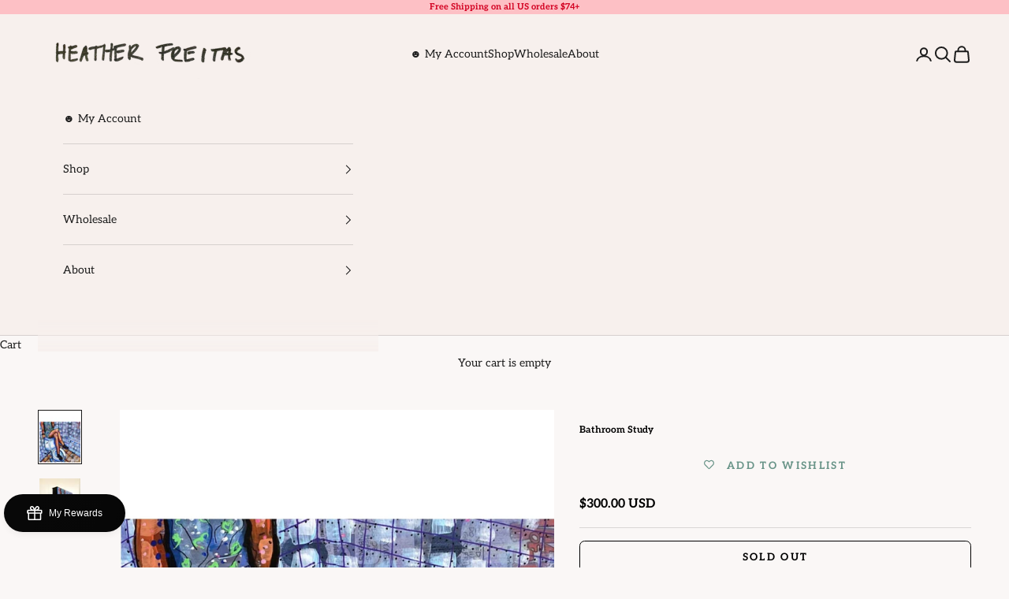

--- FILE ---
content_type: text/html; charset=utf-8
request_url: https://www.heatherfreitas.com/products/bathroom-study
body_size: 80904
content:
<!doctype html>

<html lang="en" dir="ltr">
  <head>
    <meta charset="utf-8">
    <meta name="viewport" content="width=device-width, initial-scale=1.0, height=device-height, minimum-scale=1.0, maximum-scale=5.0">

    <title>Bathroom Study</title><meta name="description" content="8x8 inch mixed media on gallery wrapped canvas so it does not need to be framed and is ready to hang. The sides of this piece are painted black for an elegant look, the piece is varnished with a crystal clear gloss and awarded with a certificate of authenticity.  *Please note colors may appear slightly different to eac"><link rel="canonical" href="https://www.heatherfreitas.com/products/bathroom-study"><link rel="shortcut icon" href="//www.heatherfreitas.com/cdn/shop/files/IMG_8241.jpg?v=1749863793&width=96">
      <link rel="apple-touch-icon" href="//www.heatherfreitas.com/cdn/shop/files/IMG_8241.jpg?v=1749863793&width=180"><link rel="preconnect" href="https://fonts.shopifycdn.com" crossorigin><link rel="preload" href="//www.heatherfreitas.com/cdn/fonts/grandstander/grandstander_n4.733fccddb32298a7acea9dfda2b18743c015b27b.woff2" as="font" type="font/woff2" crossorigin><link rel="preload" href="//www.heatherfreitas.com/cdn/fonts/aleo/aleo_n4.136670fa4cfe14df9f97954729b65c53d88b12be.woff2" as="font" type="font/woff2" crossorigin><meta property="og:type" content="product">
  <meta property="og:title" content="Bathroom Study">
  <meta property="product:price:amount" content="300.00">
  <meta property="product:price:currency" content="USD">
  <meta property="product:availability" content="out of stock"><meta property="og:image" content="http://www.heatherfreitas.com/cdn/shop/files/bathroom-study-luxury-fine-art-by-heather-freitas-1_46bb87f9-ae2b-4695-9279-f1a4904bce13.jpg?v=1689772234&width=2048">
  <meta property="og:image:secure_url" content="https://www.heatherfreitas.com/cdn/shop/files/bathroom-study-luxury-fine-art-by-heather-freitas-1_46bb87f9-ae2b-4695-9279-f1a4904bce13.jpg?v=1689772234&width=2048">
  <meta property="og:image:width" content="1638">
  <meta property="og:image:height" content="2048"><meta property="og:description" content="8x8 inch mixed media on gallery wrapped canvas so it does not need to be framed and is ready to hang. The sides of this piece are painted black for an elegant look, the piece is varnished with a crystal clear gloss and awarded with a certificate of authenticity.  *Please note colors may appear slightly different to eac"><meta property="og:url" content="https://www.heatherfreitas.com/products/bathroom-study">
<meta property="og:site_name" content="Heather Freitas "><meta name="twitter:card" content="summary"><meta name="twitter:title" content="Bathroom Study">
  <meta name="twitter:description" content="8x8 inch mixed media on gallery wrapped canvas so it does not need to be framed and is ready to hang. The sides of this piece are painted black for an elegant look, the piece is varnished with a crystal clear gloss and awarded with a certificate of authenticity.  *Please note colors may appear slightly different to each user due to individual monitors. Also because this piece is varnished with a crystal clear gloss some glare in the photos may show.  * Please allow UP TO two weeks before shipping ( once shipped most pieces arrived within three days) . The artist closely inspects each piece before shipping and loves to put a fresh coat of vanish on the piece before sending off so each piece extra shiny upon arrival. If you need it sooner please email heatherfreitasart@gmail.com and we can make"><meta name="twitter:image" content="https://www.heatherfreitas.com/cdn/shop/files/bathroom-study-luxury-fine-art-by-heather-freitas-1_46bb87f9-ae2b-4695-9279-f1a4904bce13.jpg?crop=center&height=1200&v=1689772234&width=1200">
  <meta name="twitter:image:alt" content="Bathroom Study - Heather Freitas - fine art home deccor"><script async crossorigin fetchpriority="high" src="/cdn/shopifycloud/importmap-polyfill/es-modules-shim.2.4.0.js"></script>
<script type="application/ld+json">{"@context":"http:\/\/schema.org\/","@id":"\/products\/bathroom-study#product","@type":"Product","brand":{"@type":"Brand","name":"Heather Freitas"},"category":"","description":"\n8x8 inch mixed media on gallery wrapped canvas so it does not need to be framed and is ready to hang. The sides of this piece are painted black for an elegant look, the piece is varnished with a crystal clear gloss and awarded with a certificate of authenticity. \n*Please note colors may appear slightly different to each user due to individual monitors. Also because this piece is varnished with a crystal clear gloss some glare in the photos may show. \n* Please allow UP TO two weeks before shipping ( once shipped most pieces arrived within three days) . The artist closely inspects each piece before shipping and loves to put a fresh coat of vanish on the piece before sending off so each piece extra shiny upon arrival. If you need it sooner please email heatherfreitasart@gmail.com and we can make that happen. ","image":"https:\/\/www.heatherfreitas.com\/cdn\/shop\/files\/bathroom-study-luxury-fine-art-by-heather-freitas-1_46bb87f9-ae2b-4695-9279-f1a4904bce13.jpg?v=1689772234\u0026width=1920","name":"Bathroom Study","offers":{"@id":"\/products\/bathroom-study?variant=39413402533963#offer","@type":"Offer","availability":"http:\/\/schema.org\/OutOfStock","price":"300.00","priceCurrency":"USD","url":"https:\/\/www.heatherfreitas.com\/products\/bathroom-study?variant=39413402533963"},"url":"https:\/\/www.heatherfreitas.com\/products\/bathroom-study"}</script><script type="application/ld+json">
  {
    "@context": "https://schema.org",
    "@type": "BreadcrumbList",
    "itemListElement": [{
        "@type": "ListItem",
        "position": 1,
        "name": "Home",
        "item": "https://www.heatherfreitas.com"
      },{
            "@type": "ListItem",
            "position": 2,
            "name": "Bathroom Study",
            "item": "https://www.heatherfreitas.com/products/bathroom-study"
          }]
  }
</script><style>/* Typography (heading) */
  @font-face {
  font-family: Grandstander;
  font-weight: 400;
  font-style: normal;
  font-display: fallback;
  src: url("//www.heatherfreitas.com/cdn/fonts/grandstander/grandstander_n4.733fccddb32298a7acea9dfda2b18743c015b27b.woff2") format("woff2"),
       url("//www.heatherfreitas.com/cdn/fonts/grandstander/grandstander_n4.3c146e0ddbff1f3dd2ae7d5367b7c85bf9878b38.woff") format("woff");
}

@font-face {
  font-family: Grandstander;
  font-weight: 400;
  font-style: italic;
  font-display: fallback;
  src: url("//www.heatherfreitas.com/cdn/fonts/grandstander/grandstander_i4.9473159681632ae4b892efcda09d5174d9317cf2.woff2") format("woff2"),
       url("//www.heatherfreitas.com/cdn/fonts/grandstander/grandstander_i4.6ae4e949b22cb525b587efffd0afb0e64aeb0039.woff") format("woff");
}

/* Typography (body) */
  @font-face {
  font-family: Aleo;
  font-weight: 400;
  font-style: normal;
  font-display: fallback;
  src: url("//www.heatherfreitas.com/cdn/fonts/aleo/aleo_n4.136670fa4cfe14df9f97954729b65c53d88b12be.woff2") format("woff2"),
       url("//www.heatherfreitas.com/cdn/fonts/aleo/aleo_n4.5d64991d1f526ac4e19640bbdebcbc191ef24ad0.woff") format("woff");
}

@font-face {
  font-family: Aleo;
  font-weight: 400;
  font-style: italic;
  font-display: fallback;
  src: url("//www.heatherfreitas.com/cdn/fonts/aleo/aleo_i4.88a25861c09f2509923c34ba3366e47df60bc543.woff2") format("woff2"),
       url("//www.heatherfreitas.com/cdn/fonts/aleo/aleo_i4.7b233ab952f02df341ea5501e4220a671d323710.woff") format("woff");
}

@font-face {
  font-family: Aleo;
  font-weight: 700;
  font-style: normal;
  font-display: fallback;
  src: url("//www.heatherfreitas.com/cdn/fonts/aleo/aleo_n7.bb6a195ae8203890c5b6ffd628bee17104cc686d.woff2") format("woff2"),
       url("//www.heatherfreitas.com/cdn/fonts/aleo/aleo_n7.071af82e6c05ec82c5ab10eface7d1bae9723490.woff") format("woff");
}

@font-face {
  font-family: Aleo;
  font-weight: 700;
  font-style: italic;
  font-display: fallback;
  src: url("//www.heatherfreitas.com/cdn/fonts/aleo/aleo_i7.6db85f6e645c64d34d8e29efcc908fa9de7ecbca.woff2") format("woff2"),
       url("//www.heatherfreitas.com/cdn/fonts/aleo/aleo_i7.3a33fa5ea79edeaa5ef94d93d95ff1b74cc7781f.woff") format("woff");
}

:root {
    /* Container */
    --container-max-width: 100%;
    --container-xxs-max-width: 27.5rem; /* 440px */
    --container-xs-max-width: 42.5rem; /* 680px */
    --container-sm-max-width: 61.25rem; /* 980px */
    --container-md-max-width: 71.875rem; /* 1150px */
    --container-lg-max-width: 78.75rem; /* 1260px */
    --container-xl-max-width: 85rem; /* 1360px */
    --container-gutter: 1.25rem;

    --section-vertical-spacing: 2.5rem;
    --section-vertical-spacing-tight:2.5rem;

    --section-stack-gap:2.25rem;
    --section-stack-gap-tight:2.25rem;

    /* Form settings */
    --form-gap: 1.25rem; /* Gap between fieldset and submit button */
    --fieldset-gap: 1rem; /* Gap between each form input within a fieldset */
    --form-control-gap: 0.625rem; /* Gap between input and label (ignored for floating label) */
    --checkbox-control-gap: 0.75rem; /* Horizontal gap between checkbox and its associated label */
    --input-padding-block: 0.65rem; /* Vertical padding for input, textarea and native select */
    --input-padding-inline: 0.8rem; /* Horizontal padding for input, textarea and native select */
    --checkbox-size: 0.875rem; /* Size (width and height) for checkbox */

    /* Other sizes */
    --sticky-area-height: calc(var(--announcement-bar-is-sticky, 0) * var(--announcement-bar-height, 0px) + var(--header-is-sticky, 0) * var(--header-is-visible, 1) * var(--header-height, 0px));

    /* RTL support */
    --transform-logical-flip: 1;
    --transform-origin-start: left;
    --transform-origin-end: right;

    /**
     * ---------------------------------------------------------------------
     * TYPOGRAPHY
     * ---------------------------------------------------------------------
     */

    /* Font properties */
    --heading-font-family: Grandstander, sans-serif;
    --heading-font-weight: 400;
    --heading-font-style: normal;
    --heading-text-transform: uppercase;
    --heading-letter-spacing: 0.18em;
    --text-font-family: Aleo, serif;
    --text-font-weight: 400;
    --text-font-style: normal;
    --text-letter-spacing: 0.0em;
    --button-font: var(--text-font-style) var(--text-font-weight) var(--text-sm) / 1.65 var(--text-font-family);
    --button-text-transform: uppercase;
    --button-letter-spacing: 0.18em;

    /* Font sizes */--text-heading-size-factor: 1;
    --text-h1: max(0.6875rem, clamp(1.375rem, 1.146341463414634rem + 0.975609756097561vw, 2rem) * var(--text-heading-size-factor));
    --text-h2: max(0.6875rem, clamp(1.25rem, 1.0670731707317074rem + 0.7804878048780488vw, 1.75rem) * var(--text-heading-size-factor));
    --text-h3: max(0.6875rem, clamp(1.125rem, 1.0335365853658536rem + 0.3902439024390244vw, 1.375rem) * var(--text-heading-size-factor));
    --text-h4: max(0.6875rem, clamp(1rem, 0.9542682926829268rem + 0.1951219512195122vw, 1.125rem) * var(--text-heading-size-factor));
    --text-h5: calc(0.875rem * var(--text-heading-size-factor));
    --text-h6: calc(0.75rem * var(--text-heading-size-factor));

    --text-xs: 0.8125rem;
    --text-sm: 0.875rem;
    --text-base: 0.9375rem;
    --text-lg: 1.0625rem;
    --text-xl: 1.125rem;

    /* Rounded variables (used for border radius) */
    --rounded-full: 9999px;
    --button-border-radius: 0.0rem;
    --input-border-radius: 0.625rem;

    /* Box shadow */
    --shadow-sm: 0 2px 8px rgb(0 0 0 / 0.05);
    --shadow: 0 5px 15px rgb(0 0 0 / 0.05);
    --shadow-md: 0 5px 30px rgb(0 0 0 / 0.05);
    --shadow-block: px px px rgb(var(--text-primary) / 0.0);

    /**
     * ---------------------------------------------------------------------
     * OTHER
     * ---------------------------------------------------------------------
     */

    --checkmark-svg-url: url(//www.heatherfreitas.com/cdn/shop/t/297/assets/checkmark.svg?v=77552481021870063511756444392);
    --cursor-zoom-in-svg-url: url(//www.heatherfreitas.com/cdn/shop/t/297/assets/cursor-zoom-in.svg?v=147262213949635298331756444392);
  }

  [dir="rtl"]:root {
    /* RTL support */
    --transform-logical-flip: -1;
    --transform-origin-start: right;
    --transform-origin-end: left;
  }

  @media screen and (min-width: 700px) {
    :root {
      /* Typography (font size) */
      --text-xs: 0.75rem;
      --text-sm: 0.8125rem;
      --text-base: 0.875rem;
      --text-lg: 1.0rem;
      --text-xl: 1.25rem;

      /* Spacing settings */
      --container-gutter: 2rem;
    }
  }

  @media screen and (min-width: 1000px) {
    :root {
      /* Spacing settings */
      --container-gutter: 3rem;

      --section-vertical-spacing: 4rem;
      --section-vertical-spacing-tight: 4rem;

      --section-stack-gap:3rem;
      --section-stack-gap-tight:3rem;
    }
  }:root {/* Overlay used for modal */
    --page-overlay: 0 0 0 / 0.4;

    /* We use the first scheme background as default */
    --page-background: ;

    /* Product colors */
    --on-sale-text: 212 6 86;
    --on-sale-badge-background: 212 6 86;
    --on-sale-badge-text: 255 255 255;
    --sold-out-badge-background: 0 0 0;
    --sold-out-badge-text: 255 255 255;
    --custom-badge-background: 0 0 0;
    --custom-badge-text: 255 255 255;
    --star-color: 253 192 197;

    /* Status colors */
    --success-background: 211 239 238;
    --success-text: 45 177 174;
    --warning-background: 253 241 224;
    --warning-text: 237 138 0;
    --error-background: 245 195 214;
    --error-text: 212 6 86;
  }.color-scheme--scheme-1 {
      /* Color settings */--accent: 28 28 28;
      --text-color: 28 28 28;
      --background: 250 247 246 / 1.0;
      --background-without-opacity: 250 247 246;
      --background-gradient: ;--border-color: 217 214 213;/* Button colors */
      --button-background: 28 28 28;
      --button-text-color: 255 255 255;

      /* Circled buttons */
      --circle-button-background: 255 255 255;
      --circle-button-text-color: 28 28 28;
    }.shopify-section:has(.section-spacing.color-scheme--bg-26877278ebd778e2cac755e21e3facad) + .shopify-section:has(.section-spacing.color-scheme--bg-26877278ebd778e2cac755e21e3facad:not(.bordered-section)) .section-spacing {
      padding-block-start: 0;
    }.color-scheme--scheme-2 {
      /* Color settings */--accent: 255 255 255;
      --text-color: 255 255 255;
      --background: 0 0 0 / 0.0;
      --background-without-opacity: 0 0 0;
      --background-gradient: ;--border-color: 255 255 255;/* Button colors */
      --button-background: 255 255 255;
      --button-text-color: 255 255 255;

      /* Circled buttons */
      --circle-button-background: 255 255 255;
      --circle-button-text-color: 255 255 255;
    }.shopify-section:has(.section-spacing.color-scheme--bg-3671eee015764974ee0aef1536023e0f) + .shopify-section:has(.section-spacing.color-scheme--bg-3671eee015764974ee0aef1536023e0f:not(.bordered-section)) .section-spacing {
      padding-block-start: 0;
    }.color-scheme--scheme-3 {
      /* Color settings */--accent: 28 28 28;
      --text-color: 28 28 28;
      --background: 0 0 0 / 0.0;
      --background-without-opacity: 0 0 0;
      --background-gradient: ;--border-color: 28 28 28;/* Button colors */
      --button-background: 28 28 28;
      --button-text-color: 255 255 255;

      /* Circled buttons */
      --circle-button-background: 255 255 255;
      --circle-button-text-color: 28 28 28;
    }.shopify-section:has(.section-spacing.color-scheme--bg-3671eee015764974ee0aef1536023e0f) + .shopify-section:has(.section-spacing.color-scheme--bg-3671eee015764974ee0aef1536023e0f:not(.bordered-section)) .section-spacing {
      padding-block-start: 0;
    }.color-scheme--scheme-4 {
      /* Color settings */--accent: 28 28 28;
      --text-color: 211 0 33;
      --background: 253 192 197 / 1.0;
      --background-without-opacity: 253 192 197;
      --background-gradient: ;--border-color: 247 163 172;/* Button colors */
      --button-background: 28 28 28;
      --button-text-color: 255 255 255;

      /* Circled buttons */
      --circle-button-background: 28 28 28;
      --circle-button-text-color: 255 255 255;
    }.shopify-section:has(.section-spacing.color-scheme--bg-34d8a9687145b59d23630165080532c7) + .shopify-section:has(.section-spacing.color-scheme--bg-34d8a9687145b59d23630165080532c7:not(.bordered-section)) .section-spacing {
      padding-block-start: 0;
    }.color-scheme--scheme-f3142a62-2915-484b-846e-130eabf7daae {
      /* Color settings */--accent: 28 28 28;
      --text-color: 28 28 28;
      --background: 252 163 151 / 1.0;
      --background-without-opacity: 252 163 151;
      --background-gradient: ;--border-color: 218 143 133;/* Button colors */
      --button-background: 28 28 28;
      --button-text-color: 227 44 43;

      /* Circled buttons */
      --circle-button-background: 255 255 255;
      --circle-button-text-color: 28 28 28;
    }.shopify-section:has(.section-spacing.color-scheme--bg-d3eed97bca1a4ff089ff1da5c1737027) + .shopify-section:has(.section-spacing.color-scheme--bg-d3eed97bca1a4ff089ff1da5c1737027:not(.bordered-section)) .section-spacing {
      padding-block-start: 0;
    }.color-scheme--scheme-06adb249-dab7-4030-a6bb-bfd54d5a45ac {
      /* Color settings */--accent: 28 28 28;
      --text-color: 249 235 208;
      --background: 85 156 143 / 1.0;
      --background-without-opacity: 85 156 143;
      --background-gradient: ;--border-color: 110 168 153;/* Button colors */
      --button-background: 28 28 28;
      --button-text-color: 255 255 255;

      /* Circled buttons */
      --circle-button-background: 255 255 255;
      --circle-button-text-color: 28 28 28;
    }.shopify-section:has(.section-spacing.color-scheme--bg-b82aa6eccfd8e8020627904f80d5a3b4) + .shopify-section:has(.section-spacing.color-scheme--bg-b82aa6eccfd8e8020627904f80d5a3b4:not(.bordered-section)) .section-spacing {
      padding-block-start: 0;
    }.color-scheme--scheme-fd7eb181-8a80-48da-8a99-72b1e10f1643 {
      /* Color settings */--accent: 28 28 28;
      --text-color: 250 247 246;
      --background: 211 0 33 / 1.0;
      --background-without-opacity: 211 0 33;
      --background-gradient: ;--border-color: 217 37 65;/* Button colors */
      --button-background: 28 28 28;
      --button-text-color: 255 255 255;

      /* Circled buttons */
      --circle-button-background: 255 255 255;
      --circle-button-text-color: 28 28 28;
    }.shopify-section:has(.section-spacing.color-scheme--bg-9a970d8c983acc12202092b06f917fbe) + .shopify-section:has(.section-spacing.color-scheme--bg-9a970d8c983acc12202092b06f917fbe:not(.bordered-section)) .section-spacing {
      padding-block-start: 0;
    }.color-scheme--scheme-93141163-291b-48d0-a28a-f423a5984ce6 {
      /* Color settings */--accent: 28 28 28;
      --text-color: 28 28 28;
      --background: 233 209 194 / 1.0;
      --background-without-opacity: 233 209 194;
      --background-gradient: ;--border-color: 202 182 169;/* Button colors */
      --button-background: 28 28 28;
      --button-text-color: 255 255 255;

      /* Circled buttons */
      --circle-button-background: 255 255 255;
      --circle-button-text-color: 28 28 28;
    }.shopify-section:has(.section-spacing.color-scheme--bg-b7290562a3b5d22b8d21d99b51d711ad) + .shopify-section:has(.section-spacing.color-scheme--bg-b7290562a3b5d22b8d21d99b51d711ad:not(.bordered-section)) .section-spacing {
      padding-block-start: 0;
    }.color-scheme--scheme-51170da9-ab10-46ac-9296-c51f12b66be6 {
      /* Color settings */--accent: 28 28 28;
      --text-color: 28 28 28;
      --background: 62 191 188 / 1.0;
      --background-without-opacity: 62 191 188;
      --background-gradient: ;--border-color: 57 167 164;/* Button colors */
      --button-background: 28 28 28;
      --button-text-color: 255 255 255;

      /* Circled buttons */
      --circle-button-background: 255 255 255;
      --circle-button-text-color: 28 28 28;
    }.shopify-section:has(.section-spacing.color-scheme--bg-683293db0561a4a8dc0ed0108538b4df) + .shopify-section:has(.section-spacing.color-scheme--bg-683293db0561a4a8dc0ed0108538b4df:not(.bordered-section)) .section-spacing {
      padding-block-start: 0;
    }.color-scheme--scheme-166155ff-cc2a-4b00-bd6b-cbfdea6c66ce {
      /* Color settings */--accent: 28 28 28;
      --text-color: 255 226 193;
      --background: 85 156 143 / 1.0;
      --background-without-opacity: 85 156 143;
      --background-gradient: ;--border-color: 111 167 151;/* Button colors */
      --button-background: 28 28 28;
      --button-text-color: 255 255 255;

      /* Circled buttons */
      --circle-button-background: 255 226 193;
      --circle-button-text-color: 28 28 28;
    }.shopify-section:has(.section-spacing.color-scheme--bg-b82aa6eccfd8e8020627904f80d5a3b4) + .shopify-section:has(.section-spacing.color-scheme--bg-b82aa6eccfd8e8020627904f80d5a3b4:not(.bordered-section)) .section-spacing {
      padding-block-start: 0;
    }.color-scheme--scheme-6ce1e4a5-fc2f-44ed-befe-90d475356f2e {
      /* Color settings */--accent: 28 28 28;
      --text-color: 28 28 28;
      --background: 247 240 237 / 1.0;
      --background-without-opacity: 247 240 237;
      --background-gradient: ;--border-color: 214 208 206;/* Button colors */
      --button-background: 28 28 28;
      --button-text-color: 255 255 255;

      /* Circled buttons */
      --circle-button-background: 255 255 255;
      --circle-button-text-color: 28 28 28;
    }.shopify-section:has(.section-spacing.color-scheme--bg-db7fea83ca3cdd0b6b1b5fdfa2acbd75) + .shopify-section:has(.section-spacing.color-scheme--bg-db7fea83ca3cdd0b6b1b5fdfa2acbd75:not(.bordered-section)) .section-spacing {
      padding-block-start: 0;
    }.color-scheme--scheme-b6bbacdd-e935-41af-acdc-3a21e608b640 {
      /* Color settings */--accent: 28 28 28;
      --text-color: 28 28 28;
      --background: 255 255 255 / 1.0;
      --background-without-opacity: 255 255 255;
      --background-gradient: ;--border-color: 221 221 221;/* Button colors */
      --button-background: 28 28 28;
      --button-text-color: 255 255 255;

      /* Circled buttons */
      --circle-button-background: 255 255 255;
      --circle-button-text-color: 28 28 28;
    }.shopify-section:has(.section-spacing.color-scheme--bg-54922f2e920ba8346f6dc0fba343d673) + .shopify-section:has(.section-spacing.color-scheme--bg-54922f2e920ba8346f6dc0fba343d673:not(.bordered-section)) .section-spacing {
      padding-block-start: 0;
    }.color-scheme--scheme-70ca131e-6fae-4844-8e62-172b417be394 {
      /* Color settings */--accent: 253 192 197;
      --text-color: 28 28 28;
      --background: 85 156 143 / 1.0;
      --background-without-opacity: 85 156 143;
      --background-gradient: ;--border-color: 76 137 126;/* Button colors */
      --button-background: 253 192 197;
      --button-text-color: 0 0 0;

      /* Circled buttons */
      --circle-button-background: 253 192 197;
      --circle-button-text-color: 0 0 0;
    }.shopify-section:has(.section-spacing.color-scheme--bg-b82aa6eccfd8e8020627904f80d5a3b4) + .shopify-section:has(.section-spacing.color-scheme--bg-b82aa6eccfd8e8020627904f80d5a3b4:not(.bordered-section)) .section-spacing {
      padding-block-start: 0;
    }.color-scheme--scheme-347d462b-09ef-4d5a-9119-2213b9541b55 {
      /* Color settings */--accent: 28 28 28;
      --text-color: 28 28 28;
      --background: 250 247 246 / 1.0;
      --background-without-opacity: 250 247 246;
      --background-gradient: ;--border-color: 217 214 213;/* Button colors */
      --button-background: 28 28 28;
      --button-text-color: 255 255 255;

      /* Circled buttons */
      --circle-button-background: 255 255 255;
      --circle-button-text-color: 28 28 28;
    }.shopify-section:has(.section-spacing.color-scheme--bg-26877278ebd778e2cac755e21e3facad) + .shopify-section:has(.section-spacing.color-scheme--bg-26877278ebd778e2cac755e21e3facad:not(.bordered-section)) .section-spacing {
      padding-block-start: 0;
    }.color-scheme--dialog {
      /* Color settings */--accent: 28 28 28;
      --text-color: 28 28 28;
      --background: 250 247 246 / 1.0;
      --background-without-opacity: 250 247 246;
      --background-gradient: ;--border-color: 217 214 213;/* Button colors */
      --button-background: 28 28 28;
      --button-text-color: 255 255 255;

      /* Circled buttons */
      --circle-button-background: 255 255 255;
      --circle-button-text-color: 28 28 28;
    }
</style><script>
  // This allows to expose several variables to the global scope, to be used in scripts
  window.themeVariables = {
    settings: {
      showPageTransition: null,
      pageType: "product",
      moneyFormat: "\u003cspan class=money\u003e${{amount}}\u003c\/span\u003e",
      moneyWithCurrencyFormat: "\u003cspan class=money\u003e${{amount}} USD\u003c\/span\u003e",
      currencyCodeEnabled: true,
      cartType: "page",
      staggerMenuApparition: true
    },

    strings: {
      addedToCart: "Added to your cart!",
      closeGallery: "Close gallery",
      zoomGallery: "Zoom picture",
      errorGallery: "Image cannot be loaded",
      shippingEstimatorNoResults: "Sorry, we do not ship to your address.",
      shippingEstimatorOneResult: "There is one shipping rate for your address:",
      shippingEstimatorMultipleResults: "There are several shipping rates for your address:",
      shippingEstimatorError: "One or more error occurred while retrieving shipping rates:",
      next: "Next",
      previous: "Previous"
    },

    mediaQueries: {
      'sm': 'screen and (min-width: 700px)',
      'md': 'screen and (min-width: 1000px)',
      'lg': 'screen and (min-width: 1150px)',
      'xl': 'screen and (min-width: 1400px)',
      '2xl': 'screen and (min-width: 1600px)',
      'sm-max': 'screen and (max-width: 699px)',
      'md-max': 'screen and (max-width: 999px)',
      'lg-max': 'screen and (max-width: 1149px)',
      'xl-max': 'screen and (max-width: 1399px)',
      '2xl-max': 'screen and (max-width: 1599px)',
      'motion-safe': '(prefers-reduced-motion: no-preference)',
      'motion-reduce': '(prefers-reduced-motion: reduce)',
      'supports-hover': 'screen and (pointer: fine)',
      'supports-touch': 'screen and (hover: none)'
    }
  };</script><script type="importmap">{
        "imports": {
          "vendor": "//www.heatherfreitas.com/cdn/shop/t/297/assets/vendor.min.js?v=118757129943152772801756444392",
          "theme": "//www.heatherfreitas.com/cdn/shop/t/297/assets/theme.js?v=120831487839789910711756444392",
          "photoswipe": "//www.heatherfreitas.com/cdn/shop/t/297/assets/photoswipe.min.js?v=13374349288281597431756444392"
        }
      }
    </script>

    <script type="module" src="//www.heatherfreitas.com/cdn/shop/t/297/assets/vendor.min.js?v=118757129943152772801756444392"></script>
    <script type="module" src="//www.heatherfreitas.com/cdn/shop/t/297/assets/theme.js?v=120831487839789910711756444392"></script>

    <script>window.performance && window.performance.mark && window.performance.mark('shopify.content_for_header.start');</script><meta name="google-site-verification" content="LRwgKahRjYVk5XZ0OllY5Xz9KDPLxda4N2m4OXFdauc">
<meta name="google-site-verification" content="smmhCI2n9RmwEpwNfCTdxc6evm_1ad9_YRHGoMJL8Ak">
<meta name="facebook-domain-verification" content="somgx8w6f4dl2vdj3hn7varkgv4lsj">
<meta id="shopify-digital-wallet" name="shopify-digital-wallet" content="/8160739386/digital_wallets/dialog">
<meta name="shopify-checkout-api-token" content="1f6f5e43d09763b22793d1fd382cc599">
<meta id="in-context-paypal-metadata" data-shop-id="8160739386" data-venmo-supported="false" data-environment="production" data-locale="en_US" data-paypal-v4="true" data-currency="USD">
<link rel="alternate" type="application/json+oembed" href="https://www.heatherfreitas.com/products/bathroom-study.oembed">
<script async="async" src="/checkouts/internal/preloads.js?locale=en-US"></script>
<link rel="preconnect" href="https://shop.app" crossorigin="anonymous">
<script async="async" src="https://shop.app/checkouts/internal/preloads.js?locale=en-US&shop_id=8160739386" crossorigin="anonymous"></script>
<script id="apple-pay-shop-capabilities" type="application/json">{"shopId":8160739386,"countryCode":"US","currencyCode":"USD","merchantCapabilities":["supports3DS"],"merchantId":"gid:\/\/shopify\/Shop\/8160739386","merchantName":"Heather Freitas ","requiredBillingContactFields":["postalAddress","email"],"requiredShippingContactFields":["postalAddress","email"],"shippingType":"shipping","supportedNetworks":["visa","masterCard","amex","discover","elo","jcb"],"total":{"type":"pending","label":"Heather Freitas ","amount":"1.00"},"shopifyPaymentsEnabled":true,"supportsSubscriptions":true}</script>
<script id="shopify-features" type="application/json">{"accessToken":"1f6f5e43d09763b22793d1fd382cc599","betas":["rich-media-storefront-analytics"],"domain":"www.heatherfreitas.com","predictiveSearch":true,"shopId":8160739386,"locale":"en"}</script>
<script>var Shopify = Shopify || {};
Shopify.shop = "heather-freitas.myshopify.com";
Shopify.locale = "en";
Shopify.currency = {"active":"USD","rate":"1.0"};
Shopify.country = "US";
Shopify.theme = {"name":"Copy of August Prestige+wishlist hero","id":181248131353,"schema_name":"Prestige","schema_version":"10.9.2","theme_store_id":855,"role":"main"};
Shopify.theme.handle = "null";
Shopify.theme.style = {"id":null,"handle":null};
Shopify.cdnHost = "www.heatherfreitas.com/cdn";
Shopify.routes = Shopify.routes || {};
Shopify.routes.root = "/";</script>
<script type="module">!function(o){(o.Shopify=o.Shopify||{}).modules=!0}(window);</script>
<script>!function(o){function n(){var o=[];function n(){o.push(Array.prototype.slice.apply(arguments))}return n.q=o,n}var t=o.Shopify=o.Shopify||{};t.loadFeatures=n(),t.autoloadFeatures=n()}(window);</script>
<script>
  window.ShopifyPay = window.ShopifyPay || {};
  window.ShopifyPay.apiHost = "shop.app\/pay";
  window.ShopifyPay.redirectState = null;
</script>
<script id="shop-js-analytics" type="application/json">{"pageType":"product"}</script>
<script defer="defer" async type="module" src="//www.heatherfreitas.com/cdn/shopifycloud/shop-js/modules/v2/client.init-shop-cart-sync_BT-GjEfc.en.esm.js"></script>
<script defer="defer" async type="module" src="//www.heatherfreitas.com/cdn/shopifycloud/shop-js/modules/v2/chunk.common_D58fp_Oc.esm.js"></script>
<script defer="defer" async type="module" src="//www.heatherfreitas.com/cdn/shopifycloud/shop-js/modules/v2/chunk.modal_xMitdFEc.esm.js"></script>
<script type="module">
  await import("//www.heatherfreitas.com/cdn/shopifycloud/shop-js/modules/v2/client.init-shop-cart-sync_BT-GjEfc.en.esm.js");
await import("//www.heatherfreitas.com/cdn/shopifycloud/shop-js/modules/v2/chunk.common_D58fp_Oc.esm.js");
await import("//www.heatherfreitas.com/cdn/shopifycloud/shop-js/modules/v2/chunk.modal_xMitdFEc.esm.js");

  window.Shopify.SignInWithShop?.initShopCartSync?.({"fedCMEnabled":true,"windoidEnabled":true});

</script>
<script defer="defer" async type="module" src="//www.heatherfreitas.com/cdn/shopifycloud/shop-js/modules/v2/client.payment-terms_Ci9AEqFq.en.esm.js"></script>
<script defer="defer" async type="module" src="//www.heatherfreitas.com/cdn/shopifycloud/shop-js/modules/v2/chunk.common_D58fp_Oc.esm.js"></script>
<script defer="defer" async type="module" src="//www.heatherfreitas.com/cdn/shopifycloud/shop-js/modules/v2/chunk.modal_xMitdFEc.esm.js"></script>
<script type="module">
  await import("//www.heatherfreitas.com/cdn/shopifycloud/shop-js/modules/v2/client.payment-terms_Ci9AEqFq.en.esm.js");
await import("//www.heatherfreitas.com/cdn/shopifycloud/shop-js/modules/v2/chunk.common_D58fp_Oc.esm.js");
await import("//www.heatherfreitas.com/cdn/shopifycloud/shop-js/modules/v2/chunk.modal_xMitdFEc.esm.js");

  
</script>
<script>
  window.Shopify = window.Shopify || {};
  if (!window.Shopify.featureAssets) window.Shopify.featureAssets = {};
  window.Shopify.featureAssets['shop-js'] = {"shop-cart-sync":["modules/v2/client.shop-cart-sync_DZOKe7Ll.en.esm.js","modules/v2/chunk.common_D58fp_Oc.esm.js","modules/v2/chunk.modal_xMitdFEc.esm.js"],"init-fed-cm":["modules/v2/client.init-fed-cm_B6oLuCjv.en.esm.js","modules/v2/chunk.common_D58fp_Oc.esm.js","modules/v2/chunk.modal_xMitdFEc.esm.js"],"shop-cash-offers":["modules/v2/client.shop-cash-offers_D2sdYoxE.en.esm.js","modules/v2/chunk.common_D58fp_Oc.esm.js","modules/v2/chunk.modal_xMitdFEc.esm.js"],"shop-login-button":["modules/v2/client.shop-login-button_QeVjl5Y3.en.esm.js","modules/v2/chunk.common_D58fp_Oc.esm.js","modules/v2/chunk.modal_xMitdFEc.esm.js"],"pay-button":["modules/v2/client.pay-button_DXTOsIq6.en.esm.js","modules/v2/chunk.common_D58fp_Oc.esm.js","modules/v2/chunk.modal_xMitdFEc.esm.js"],"shop-button":["modules/v2/client.shop-button_DQZHx9pm.en.esm.js","modules/v2/chunk.common_D58fp_Oc.esm.js","modules/v2/chunk.modal_xMitdFEc.esm.js"],"avatar":["modules/v2/client.avatar_BTnouDA3.en.esm.js"],"init-windoid":["modules/v2/client.init-windoid_CR1B-cfM.en.esm.js","modules/v2/chunk.common_D58fp_Oc.esm.js","modules/v2/chunk.modal_xMitdFEc.esm.js"],"init-shop-for-new-customer-accounts":["modules/v2/client.init-shop-for-new-customer-accounts_C_vY_xzh.en.esm.js","modules/v2/client.shop-login-button_QeVjl5Y3.en.esm.js","modules/v2/chunk.common_D58fp_Oc.esm.js","modules/v2/chunk.modal_xMitdFEc.esm.js"],"init-shop-email-lookup-coordinator":["modules/v2/client.init-shop-email-lookup-coordinator_BI7n9ZSv.en.esm.js","modules/v2/chunk.common_D58fp_Oc.esm.js","modules/v2/chunk.modal_xMitdFEc.esm.js"],"init-shop-cart-sync":["modules/v2/client.init-shop-cart-sync_BT-GjEfc.en.esm.js","modules/v2/chunk.common_D58fp_Oc.esm.js","modules/v2/chunk.modal_xMitdFEc.esm.js"],"shop-toast-manager":["modules/v2/client.shop-toast-manager_DiYdP3xc.en.esm.js","modules/v2/chunk.common_D58fp_Oc.esm.js","modules/v2/chunk.modal_xMitdFEc.esm.js"],"init-customer-accounts":["modules/v2/client.init-customer-accounts_D9ZNqS-Q.en.esm.js","modules/v2/client.shop-login-button_QeVjl5Y3.en.esm.js","modules/v2/chunk.common_D58fp_Oc.esm.js","modules/v2/chunk.modal_xMitdFEc.esm.js"],"init-customer-accounts-sign-up":["modules/v2/client.init-customer-accounts-sign-up_iGw4briv.en.esm.js","modules/v2/client.shop-login-button_QeVjl5Y3.en.esm.js","modules/v2/chunk.common_D58fp_Oc.esm.js","modules/v2/chunk.modal_xMitdFEc.esm.js"],"shop-follow-button":["modules/v2/client.shop-follow-button_CqMgW2wH.en.esm.js","modules/v2/chunk.common_D58fp_Oc.esm.js","modules/v2/chunk.modal_xMitdFEc.esm.js"],"checkout-modal":["modules/v2/client.checkout-modal_xHeaAweL.en.esm.js","modules/v2/chunk.common_D58fp_Oc.esm.js","modules/v2/chunk.modal_xMitdFEc.esm.js"],"shop-login":["modules/v2/client.shop-login_D91U-Q7h.en.esm.js","modules/v2/chunk.common_D58fp_Oc.esm.js","modules/v2/chunk.modal_xMitdFEc.esm.js"],"lead-capture":["modules/v2/client.lead-capture_BJmE1dJe.en.esm.js","modules/v2/chunk.common_D58fp_Oc.esm.js","modules/v2/chunk.modal_xMitdFEc.esm.js"],"payment-terms":["modules/v2/client.payment-terms_Ci9AEqFq.en.esm.js","modules/v2/chunk.common_D58fp_Oc.esm.js","modules/v2/chunk.modal_xMitdFEc.esm.js"]};
</script>
<script>(function() {
  var isLoaded = false;
  function asyncLoad() {
    if (isLoaded) return;
    isLoaded = true;
    var urls = ["\/\/cdn.shopify.com\/proxy\/06d64e7f8b91c4fa97267bc2686c6d1557a376d1dec59e1ffc9fbe2b277ec8ea\/shopify-script-tags.s3.eu-west-1.amazonaws.com\/smartseo\/instantpage.js?shop=heather-freitas.myshopify.com\u0026sp-cache-control=cHVibGljLCBtYXgtYWdlPTkwMA"];
    for (var i = 0; i < urls.length; i++) {
      var s = document.createElement('script');
      s.type = 'text/javascript';
      s.async = true;
      s.src = urls[i];
      var x = document.getElementsByTagName('script')[0];
      x.parentNode.insertBefore(s, x);
    }
  };
  if(window.attachEvent) {
    window.attachEvent('onload', asyncLoad);
  } else {
    window.addEventListener('load', asyncLoad, false);
  }
})();</script>
<script id="__st">var __st={"a":8160739386,"offset":-25200,"reqid":"9afbc17f-3a0e-4868-8270-e33d6bdcc4ed-1769222758","pageurl":"www.heatherfreitas.com\/products\/bathroom-study","u":"e2bfb9006f85","p":"product","rtyp":"product","rid":6582436626507};</script>
<script>window.ShopifyPaypalV4VisibilityTracking = true;</script>
<script id="captcha-bootstrap">!function(){'use strict';const t='contact',e='account',n='new_comment',o=[[t,t],['blogs',n],['comments',n],[t,'customer']],c=[[e,'customer_login'],[e,'guest_login'],[e,'recover_customer_password'],[e,'create_customer']],r=t=>t.map((([t,e])=>`form[action*='/${t}']:not([data-nocaptcha='true']) input[name='form_type'][value='${e}']`)).join(','),a=t=>()=>t?[...document.querySelectorAll(t)].map((t=>t.form)):[];function s(){const t=[...o],e=r(t);return a(e)}const i='password',u='form_key',d=['recaptcha-v3-token','g-recaptcha-response','h-captcha-response',i],f=()=>{try{return window.sessionStorage}catch{return}},m='__shopify_v',_=t=>t.elements[u];function p(t,e,n=!1){try{const o=window.sessionStorage,c=JSON.parse(o.getItem(e)),{data:r}=function(t){const{data:e,action:n}=t;return t[m]||n?{data:e,action:n}:{data:t,action:n}}(c);for(const[e,n]of Object.entries(r))t.elements[e]&&(t.elements[e].value=n);n&&o.removeItem(e)}catch(o){console.error('form repopulation failed',{error:o})}}const l='form_type',E='cptcha';function T(t){t.dataset[E]=!0}const w=window,h=w.document,L='Shopify',v='ce_forms',y='captcha';let A=!1;((t,e)=>{const n=(g='f06e6c50-85a8-45c8-87d0-21a2b65856fe',I='https://cdn.shopify.com/shopifycloud/storefront-forms-hcaptcha/ce_storefront_forms_captcha_hcaptcha.v1.5.2.iife.js',D={infoText:'Protected by hCaptcha',privacyText:'Privacy',termsText:'Terms'},(t,e,n)=>{const o=w[L][v],c=o.bindForm;if(c)return c(t,g,e,D).then(n);var r;o.q.push([[t,g,e,D],n]),r=I,A||(h.body.append(Object.assign(h.createElement('script'),{id:'captcha-provider',async:!0,src:r})),A=!0)});var g,I,D;w[L]=w[L]||{},w[L][v]=w[L][v]||{},w[L][v].q=[],w[L][y]=w[L][y]||{},w[L][y].protect=function(t,e){n(t,void 0,e),T(t)},Object.freeze(w[L][y]),function(t,e,n,w,h,L){const[v,y,A,g]=function(t,e,n){const i=e?o:[],u=t?c:[],d=[...i,...u],f=r(d),m=r(i),_=r(d.filter((([t,e])=>n.includes(e))));return[a(f),a(m),a(_),s()]}(w,h,L),I=t=>{const e=t.target;return e instanceof HTMLFormElement?e:e&&e.form},D=t=>v().includes(t);t.addEventListener('submit',(t=>{const e=I(t);if(!e)return;const n=D(e)&&!e.dataset.hcaptchaBound&&!e.dataset.recaptchaBound,o=_(e),c=g().includes(e)&&(!o||!o.value);(n||c)&&t.preventDefault(),c&&!n&&(function(t){try{if(!f())return;!function(t){const e=f();if(!e)return;const n=_(t);if(!n)return;const o=n.value;o&&e.removeItem(o)}(t);const e=Array.from(Array(32),(()=>Math.random().toString(36)[2])).join('');!function(t,e){_(t)||t.append(Object.assign(document.createElement('input'),{type:'hidden',name:u})),t.elements[u].value=e}(t,e),function(t,e){const n=f();if(!n)return;const o=[...t.querySelectorAll(`input[type='${i}']`)].map((({name:t})=>t)),c=[...d,...o],r={};for(const[a,s]of new FormData(t).entries())c.includes(a)||(r[a]=s);n.setItem(e,JSON.stringify({[m]:1,action:t.action,data:r}))}(t,e)}catch(e){console.error('failed to persist form',e)}}(e),e.submit())}));const S=(t,e)=>{t&&!t.dataset[E]&&(n(t,e.some((e=>e===t))),T(t))};for(const o of['focusin','change'])t.addEventListener(o,(t=>{const e=I(t);D(e)&&S(e,y())}));const B=e.get('form_key'),M=e.get(l),P=B&&M;t.addEventListener('DOMContentLoaded',(()=>{const t=y();if(P)for(const e of t)e.elements[l].value===M&&p(e,B);[...new Set([...A(),...v().filter((t=>'true'===t.dataset.shopifyCaptcha))])].forEach((e=>S(e,t)))}))}(h,new URLSearchParams(w.location.search),n,t,e,['guest_login'])})(!0,!0)}();</script>
<script integrity="sha256-4kQ18oKyAcykRKYeNunJcIwy7WH5gtpwJnB7kiuLZ1E=" data-source-attribution="shopify.loadfeatures" defer="defer" src="//www.heatherfreitas.com/cdn/shopifycloud/storefront/assets/storefront/load_feature-a0a9edcb.js" crossorigin="anonymous"></script>
<script crossorigin="anonymous" defer="defer" src="//www.heatherfreitas.com/cdn/shopifycloud/storefront/assets/shopify_pay/storefront-65b4c6d7.js?v=20250812"></script>
<script data-source-attribution="shopify.dynamic_checkout.dynamic.init">var Shopify=Shopify||{};Shopify.PaymentButton=Shopify.PaymentButton||{isStorefrontPortableWallets:!0,init:function(){window.Shopify.PaymentButton.init=function(){};var t=document.createElement("script");t.src="https://www.heatherfreitas.com/cdn/shopifycloud/portable-wallets/latest/portable-wallets.en.js",t.type="module",document.head.appendChild(t)}};
</script>
<script data-source-attribution="shopify.dynamic_checkout.buyer_consent">
  function portableWalletsHideBuyerConsent(e){var t=document.getElementById("shopify-buyer-consent"),n=document.getElementById("shopify-subscription-policy-button");t&&n&&(t.classList.add("hidden"),t.setAttribute("aria-hidden","true"),n.removeEventListener("click",e))}function portableWalletsShowBuyerConsent(e){var t=document.getElementById("shopify-buyer-consent"),n=document.getElementById("shopify-subscription-policy-button");t&&n&&(t.classList.remove("hidden"),t.removeAttribute("aria-hidden"),n.addEventListener("click",e))}window.Shopify?.PaymentButton&&(window.Shopify.PaymentButton.hideBuyerConsent=portableWalletsHideBuyerConsent,window.Shopify.PaymentButton.showBuyerConsent=portableWalletsShowBuyerConsent);
</script>
<script>
  function portableWalletsCleanup(e){e&&e.src&&console.error("Failed to load portable wallets script "+e.src);var t=document.querySelectorAll("shopify-accelerated-checkout .shopify-payment-button__skeleton, shopify-accelerated-checkout-cart .wallet-cart-button__skeleton"),e=document.getElementById("shopify-buyer-consent");for(let e=0;e<t.length;e++)t[e].remove();e&&e.remove()}function portableWalletsNotLoadedAsModule(e){e instanceof ErrorEvent&&"string"==typeof e.message&&e.message.includes("import.meta")&&"string"==typeof e.filename&&e.filename.includes("portable-wallets")&&(window.removeEventListener("error",portableWalletsNotLoadedAsModule),window.Shopify.PaymentButton.failedToLoad=e,"loading"===document.readyState?document.addEventListener("DOMContentLoaded",window.Shopify.PaymentButton.init):window.Shopify.PaymentButton.init())}window.addEventListener("error",portableWalletsNotLoadedAsModule);
</script>

<script type="module" src="https://www.heatherfreitas.com/cdn/shopifycloud/portable-wallets/latest/portable-wallets.en.js" onError="portableWalletsCleanup(this)" crossorigin="anonymous"></script>
<script nomodule>
  document.addEventListener("DOMContentLoaded", portableWalletsCleanup);
</script>

<script id='scb4127' type='text/javascript' async='' src='https://www.heatherfreitas.com/cdn/shopifycloud/privacy-banner/storefront-banner.js'></script><link id="shopify-accelerated-checkout-styles" rel="stylesheet" media="screen" href="https://www.heatherfreitas.com/cdn/shopifycloud/portable-wallets/latest/accelerated-checkout-backwards-compat.css" crossorigin="anonymous">
<style id="shopify-accelerated-checkout-cart">
        #shopify-buyer-consent {
  margin-top: 1em;
  display: inline-block;
  width: 100%;
}

#shopify-buyer-consent.hidden {
  display: none;
}

#shopify-subscription-policy-button {
  background: none;
  border: none;
  padding: 0;
  text-decoration: underline;
  font-size: inherit;
  cursor: pointer;
}

#shopify-subscription-policy-button::before {
  box-shadow: none;
}

      </style>

<script>window.performance && window.performance.mark && window.performance.mark('shopify.content_for_header.end');</script>
<link href="//www.heatherfreitas.com/cdn/shop/t/297/assets/theme.css?v=111321760005136382531756444392" rel="stylesheet" type="text/css" media="all" /><!-- BEGIN app block: shopify://apps/sami-b2b-lock/blocks/app-embed/8d86a3b4-97b3-44ab-adc1-ec01c5a89da9 -->
 


  <script>

    window.Samita = window.Samita || {}
    Samita.SamitaLocksAccessParams = Samita.SamitaLocksAccessParams || {}
    Samita.SamitaLocksAccessParams.settings =  {"general":{"copyright":true,"price_atc":"plain_text","effect_button":"ripple","collectFeedback":true,"placeholder_message":true,"placeholder_templateLock":true},"template":{"text_color":"#000","btn_bg_color":"#7396a2","bg_placeholder":"#f3f3f3","btn_text_color":"#ffffff","bg_notification":"#fff","input_box_shadow":"#ccc","plain_text_color":"#230d0d","color_placeholder":"#000","button_priceAtc_bg":"#5487a0","input_passcode_color":"#000","button_priceAtc_color":"#fff","input_passcode_background":"#ffffff"}};
    Samita.SamitaLocksAccessParams.locks =  [{"access":1,"id":12381,"resources_conditional":{"type":["customers"],"customer":{"logic":[[{"type":"tagged_with","value":"Painting Class Floral Black Cat"},{"type":"tagged_with","value":"monthly painting class"}]],"source":"rules","listManual":[]},"passcode":{"code":null,"message":null,"listCode":[]},"redirect":{"type":"login"},"secretLink":{"code":[],"links":[],"message":null,"resources":"products"}},"resources_lock":{"url":null,"page":["/pages/class-floral-black-cat"],"type":"page","blogs":{"active":"blogs","selectedBlogs":[],"selectedArticles":[]},"exclude":{"url":[],"active":false},"setting":["all"],"hideList":false,"products":[],"PreviewLink":"heather-freitas.myshopify.com/pages/painting-class-cactus-goldfish","collections":[],"grandAccess":{"time":1,"interval":"hour"},"limitProduct":"manual","allowHomePage":true},"status":1},{"access":1,"id":10526,"resources_conditional":{"type":["customers"],"customer":{"logic":[[{"type":"tagged_with","value":"Painting Class Cactus Goldfish"},{"type":"tagged_with","value":"monthly painting class"}]],"source":"rules","listManual":[]},"passcode":{"code":null,"message":null,"listCode":[]},"redirect":{"type":"login"},"secretLink":{"code":[],"links":[],"message":null,"resources":"products"}},"resources_lock":{"url":null,"page":["/pages/painting-class-cactus-goldfish"],"type":"page","blogs":{"active":"blogs","selectedBlogs":[],"selectedArticles":[]},"exclude":{"url":[],"active":false},"setting":["all"],"hideList":false,"products":[],"PreviewLink":"heather-freitas.myshopify.com/pages/painting-class-prickly-pear","collections":[],"grandAccess":{"time":1,"interval":"hour"},"limitProduct":"manual","allowHomePage":true},"status":1},{"access":1,"id":8359,"resources_conditional":{"type":["customers"],"customer":{"logic":[[{"type":"tagged_with","value":"Painting Class Prickly Pear"},{"type":"tagged_with","value":"monthly painting class"}]],"source":"rules","listManual":[]},"passcode":{"code":null,"message":null,"listCode":[]},"redirect":{"type":"login"},"secretLink":{"code":[],"links":[],"message":null,"resources":"products"}},"resources_lock":{"url":null,"page":["/pages/painting-class-prickly-pear"],"type":"page","blogs":{"active":"blogs","selectedBlogs":[],"selectedArticles":[]},"exclude":{"url":[],"active":false},"setting":["all"],"hideList":false,"products":[],"PreviewLink":"heather-freitas.myshopify.com/pages/class-cow-farm","collections":[],"grandAccess":{"time":1,"interval":"hour"},"limitProduct":"manual","allowHomePage":true},"status":1},{"access":1,"id":6680,"resources_conditional":{"type":["customers"],"customer":{"logic":[[{"type":"tagged_with","value":"Painting Class Cows Farm"},{"type":"tagged_with","value":"monthly painting class"}]],"source":"rules","listManual":[]},"passcode":{"code":null,"message":null,"listCode":[]},"redirect":{"type":"login"},"secretLink":{"code":[],"links":[],"message":null,"resources":"products"}},"resources_lock":{"url":null,"page":["/pages/class-cow-farm"],"type":"page","blogs":{"active":"blogs","selectedBlogs":[],"selectedArticles":[]},"exclude":{"url":[],"active":false},"setting":["all"],"hideList":false,"products":[],"PreviewLink":"heather-freitas.myshopify.com/pages/painting-class-flying-pig","collections":[],"grandAccess":{"time":1,"interval":"hour"},"limitProduct":"manual","allowHomePage":true},"status":1},{"access":1,"id":4490,"resources_conditional":{"type":["customers"],"customer":{"logic":[[{"type":"tagged_with","value":"Painting Class Flying Pig"},{"type":"tagged_with","value":"monthly painting class"}]],"source":"rules","listManual":[]},"passcode":{"code":null,"message":null,"listCode":[]},"redirect":{"type":"login"},"secretLink":{"code":[],"links":[],"message":null,"resources":"products"}},"resources_lock":{"url":null,"page":["/pages/painting-class-flying-pig"],"type":"page","blogs":{"active":"blogs","selectedBlogs":[],"selectedArticles":[]},"exclude":{"url":[],"active":false},"setting":["all"],"hideList":false,"products":[],"PreviewLink":"heather-freitas.myshopify.com/pages/painting-class-flying-pig","collections":[],"grandAccess":{"time":1,"interval":"hour"},"limitProduct":"manual","allowHomePage":true},"status":1},{"access":1,"id":4210,"resources_conditional":{"type":["customers"],"customer":{"logic":[[{"type":"tagged_with","value":"Painting Class Moody Mushrooms"}]],"source":"rules","listManual":[]},"passcode":{"code":null,"message":"You must enter the password provided to you in your post purchase email to access this class","listCode":["White Raven"]},"redirect":{"type":"login"},"secretLink":{"code":[],"links":[],"message":null,"resources":"products"}},"resources_lock":{"url":null,"page":["/pages/painting-class-moody-mushrooms-free"],"type":"page","blogs":{"active":"blogs","selectedBlogs":[],"selectedArticles":[]},"exclude":{"url":[],"active":false},"setting":["all"],"hideList":false,"products":[],"PreviewLink":"heather-freitas.myshopify.com/pages/painting-class-moody-fox","collections":[],"grandAccess":{"time":"30","interval":"day"},"limitProduct":"manual","allowHomePage":true},"status":1},{"access":1,"id":4185,"resources_conditional":{"type":["customers"],"customer":{"logic":[[{"type":"tagged_with","value":"Painting Class Moody Fox"},{"type":"tagged_with","value":"monthly painting class"}]],"source":"rules","listManual":[]},"passcode":{"code":null,"message":"You must enter the password provided to you in your post purchase email to access this class","listCode":["White Raven"]},"redirect":{"type":"login"},"secretLink":{"code":[],"links":[],"message":null,"resources":"products"}},"resources_lock":{"url":null,"page":["/pages/painting-class-moody-fox"],"type":"page","blogs":{"active":"blogs","selectedBlogs":[],"selectedArticles":[]},"exclude":{"url":[],"active":false},"setting":["all"],"hideList":false,"products":[],"PreviewLink":"heather-freitas.myshopify.com/pages/painting-class-floral-raven","collections":[],"grandAccess":{"time":"30","interval":"day"},"limitProduct":"manual","allowHomePage":true},"status":1},{"access":1,"id":4061,"resources_conditional":{"type":["customers"],"customer":{"logic":[[{"type":"tagged_with","value":"coaching"}]],"source":"rules","listManual":[]},"passcode":{"code":null,"message":"Enter your password","listCode":["community"]},"redirect":{"type":"login"},"secretLink":{"code":[],"links":[],"message":null,"resources":"products"}},"resources_lock":{"url":null,"page":["/pages/client-mentor-forum-heather-freitas"],"type":"page","blogs":{"active":"blogs","selectedBlogs":[],"selectedArticles":[]},"exclude":{"url":[],"active":false},"setting":["all"],"hideList":false,"products":[],"PreviewLink":"heather-freitas.myshopify.com/pages/client-mentor-forum-heather-freitas","collections":[],"grandAccess":{"time":"24","interval":"day"},"limitProduct":"manual","allowHomePage":true},"status":1},{"access":1,"id":3708,"resources_conditional":{"type":["customers"],"customer":{"logic":[[{"type":"tagged_with","value":"Painting Class Floral Raven"}]],"source":"rules","listManual":[]},"passcode":{"code":null,"message":"You must enter the password provided to you in your post purchase email to access this class","listCode":["White Raven"]},"redirect":{"type":"login"},"secretLink":{"code":[],"links":[],"message":null,"resources":"products"}},"resources_lock":{"url":null,"page":["/pages/painting-class-floral-raven"],"type":"page","blogs":{"active":"blogs","selectedBlogs":[],"selectedArticles":[]},"exclude":{"url":[],"active":false},"setting":["all"],"hideList":false,"products":[],"PreviewLink":"heather-freitas.myshopify.com/pages/painting-class-floral-raven","collections":[],"grandAccess":{"time":"30","interval":"day"},"limitProduct":"manual","allowHomePage":true},"status":1},{"access":1,"id":3368,"resources_conditional":{"type":["customers"],"customer":{"logic":[[{"type":"tagged_with","value":"my access"}]],"source":"rules","listManual":[]},"passcode":{"code":null,"message":null,"listCode":[]},"redirect":{"type":["notifications"],"notification":"This product is locked"},"secretLink":{"code":[],"links":[],"message":null,"resources":"products"}},"resources_lock":{"url":null,"page":[],"type":"collections","blogs":{"active":"blogs","selectedBlogs":[],"selectedArticles":[]},"exclude":{"url":[],"active":false},"setting":["atc","price","all"],"hideList":false,"products":[],"PreviewLink":"heather-freitas.myshopify.com/collections/greeting-cards","collections":{"459718885657":"collections"},"grandAccess":{"time":1,"interval":"hour"},"limitProduct":"manual","allowHomePage":true},"status":1},{"access":1,"id":3143,"resources_conditional":{"type":["customers"],"customer":{"logic":[[{"type":"tagged_with","value":"Color Club Email"}]],"source":"rules","listManual":[]},"passcode":{"code":null,"message":null,"listCode":[]},"redirect":{"type":"notifications","notification":"This page is only available to our Color Club subscribers"},"secretLink":{"code":[],"links":[],"message":null,"resources":"products"}},"resources_lock":{"url":null,"page":[],"type":"products","blogs":{"active":"blogs","selectedBlogs":[],"selectedArticles":[]},"exclude":{"url":[],"active":false},"setting":["atc","price","all"],"hideList":false,"products":{"9091294658841":"products"},"PreviewLink":"heather-freitas.myshopify.com/products/coloring-page","collections":[],"grandAccess":{"time":1,"interval":"hour"},"limitProduct":"manual","allowHomePage":true},"status":1}];
    Samita.SamitaLocksAccessParams.themeStoreId = Shopify.theme.theme_store_id;
    Samita.SamitaLocksAccessParams.ShopUrl = Shopify.shop;
    Samita.SamitaLocksAccessParams.features =  {};
    Samita.SamitaLocksAccessParams.themeInfo  = [{"id":152758944025,"name":"AVADA Assets - DO NOT REMOVE","role":"unpublished","theme_store_id":null,"selected":false},{"id":173578256665,"name":"Prestige ","role":"unpublished","theme_store_id":855,"selected":false,"theme_name":"Prestige","theme_version":"10.1.0"},{"id":174933639449,"name":"Copy of Prestige ","role":"unpublished","theme_store_id":855,"selected":false,"theme_name":"Prestige","theme_version":"10.1.0"},{"id":177649352985,"name":"Showcase - menu messed up","role":"unpublished","theme_store_id":677,"selected":false,"theme_name":"Showcase","theme_version":"7.1.6"},{"id":177831215385,"name":"Impulse - not a good menu","role":"unpublished","theme_store_id":857,"selected":false,"theme_name":"Impulse","theme_version":"7.6.2"},{"id":177831280921,"name":"Stiletto - no autoplay videos","role":"unpublished","theme_store_id":1654,"selected":false,"theme_name":"Stiletto","theme_version":"3.4.1"},{"id":177831313689,"name":"Broadcast - horrible menu","role":"unpublished","theme_store_id":868,"selected":false,"theme_name":"Broadcast","theme_version":"6.1.0"},{"id":177835606297,"name":"Updated copy of Prestige ","role":"unpublished","theme_store_id":855,"selected":false,"theme_name":"Prestige","theme_version":"10.6.0"},{"id":178594021657,"name":"Vessel","role":"unpublished","theme_store_id":3628,"selected":false,"theme_name":"Vessel","theme_version":"1.0.2"},{"id":179069157657,"name":"old Prestige messed up from wishlist","role":"unpublished","theme_store_id":855,"selected":false,"theme_name":"Prestige","theme_version":"10.7.0"},{"id":179069255961,"name":"Prestige","role":"unpublished","theme_store_id":855,"selected":false,"theme_name":"Prestige","theme_version":"10.7.0"},{"id":179071779097,"name":"Copy of Prestige","role":"unpublished","theme_store_id":855,"selected":false,"theme_name":"Prestige","theme_version":"10.7.0"},{"id":180532805913,"name":"August Prestige+wishlist hero","role":"unpublished","theme_store_id":855,"selected":false,"theme_name":"Prestige","theme_version":"10.9.2"},{"id":181248131353,"name":"Copy of August Prestige+wishlist hero","role":"main","theme_store_id":855,"selected":true,"theme_name":"Prestige","theme_version":"10.9.2"},{"id":183018389785,"name":"Prestige","role":"unpublished","theme_store_id":855,"selected":false,"theme_name":"Prestige","theme_version":"10.10.1"},{"id":184511365401,"name":"Copy of Copy of August Prestige+wishlist hero","role":"unpublished","theme_store_id":855,"selected":false,"theme_name":"Prestige","theme_version":"10.9.2"},{"id":184511398169,"name":"Updated copy of Copy of August Prestige+wishlis...","role":"unpublished","theme_store_id":855,"selected":false,"theme_name":"Prestige"},{"id":121108529227,"name":"Showcase NEW TEST","role":"unpublished","theme_store_id":677,"selected":false,"theme_name":"Showcase","theme_version":"5.4.1"}];
    Samita.SamitaLocksAccessParams.appUrl = "https:\/\/lock.samita.io";
    Samita.SamitaLocksAccessParams.selector = {"theme_store_id":857,"theme_name":"Impulse","product":{"price":".product-block.product-block--price","btnAtc":"button.btn.btn--full.add-to-cart","mainContent":"main#MainContent"},"collection":{"productSelector":".grid__item.grid-product","collectionSelect":".grid__item","price":".grid-product__price","btnAtc":""},"searchPage":{"productSelector":".grid__item.grid-product","price":".grid-product__price","btnAtc":""},"otherPage":{"productSelector":".grid__item.grid-product","collectionSelect":".grid__item","price":".grid-product__price","btnAtc":""},"index":{"productSelector":".grid__item.grid-product","collectionSelect":".grid__item","price":".grid-product__price","btnAtc":""}};
    Samita.SamitaLocksAccessParams.translation = {"default":{"general":{"Back":"Back","Submit":"Submit","Enter_passcode":"Enter passcode","Passcode_empty":"Passcode cant be empty !!","secret_lock_atc":"You cannot see the add to cart of this product !!","title_linkScret":"The link is locked !!","customer_lock_atc":"Button add to cart has been lock !!","secret_lock_price":"You cannot see the price of this product !!","Login_to_see_price":"Login to see price","Passcode_incorrect":"Passcode is incorrect !!","customer_lock_price":"Price had been locked !!","Login_to_Add_to_cart":"Login to Add to cart","notification_linkScret":"resource accessible only with secret link","This_resource_has_been_locked":"This resource has been locked","please_enter_passcode_to_unlock":"Please enter your passcode to unlock this resource"}}};
    Samita.SamitaLocksAccessParams.locale = "en";
    Samita.SamitaLocksAccessParams.current_locale = "en";
    Samita.SamitaLocksAccessParams.ListHandle = [];
    Samita.SamitaLocksAccessParams.ProductsLoad = [];
    Samita.SamitaLocksAccessParams.proxy_url = "/apps/samita-lock"
    Samita.SamitaLocksAccessParams.tokenStorefrontSamiLock = "";

    if(window?.Shopify?.designMode){
        window.Samita.SamitaLocksAccessParams.locks = [];
    }

    
      document.querySelector('html').classList.add('smt-loadding');
    

    
    

    

    


    Samita.SamitaLocksAccessParams.product ={"id":6582436626507,"title":"Bathroom Study","handle":"bathroom-study","description":"\u003cmeta charset=\"UTF-8\"\u003e\n\u003cp\u003e8x8 inch mixed media on gallery wrapped canvas so it does not need to be framed and is ready to hang. The sides of this piece are painted black for an elegant look, the piece is varnished with a crystal clear gloss and awarded with a certificate of authenticity. \u003c\/p\u003e\n\u003cp\u003e*Please note colors may appear slightly different to each user due to individual monitors. Also because this piece is varnished with a crystal clear gloss some glare in the photos may show. \u003c\/p\u003e\n\u003cp\u003e\u003cspan\u003e* Please allow UP TO two weeks before shipping ( once shipped most pieces arrived within three days) . The artist closely inspects each piece before shipping and loves to put a fresh coat of vanish on the piece before sending off so each piece extra shiny upon arrival. If you need it sooner please email heatherfreitasart@gmail.com and we can make that happen. \u003c\/span\u003e\u003c\/p\u003e","published_at":"2021-06-24T18:23:05-07:00","created_at":"2021-06-24T18:23:05-07:00","vendor":"Heather Freitas","type":"","tags":["sold"],"price":30000,"price_min":30000,"price_max":30000,"available":false,"price_varies":false,"compare_at_price":30000,"compare_at_price_min":30000,"compare_at_price_max":30000,"compare_at_price_varies":false,"variants":[{"id":39413402533963,"title":"Default Title","option1":"Default Title","option2":null,"option3":null,"sku":"","requires_shipping":true,"taxable":true,"featured_image":null,"available":false,"name":"Bathroom Study","public_title":null,"options":["Default Title"],"price":30000,"weight":0,"compare_at_price":30000,"inventory_management":"shopify","barcode":null,"requires_selling_plan":false,"selling_plan_allocations":[]}],"images":["\/\/www.heatherfreitas.com\/cdn\/shop\/files\/bathroom-study-luxury-fine-art-by-heather-freitas-1_46bb87f9-ae2b-4695-9279-f1a4904bce13.jpg?v=1689772234","\/\/www.heatherfreitas.com\/cdn\/shop\/files\/bathroom-study-luxury-fine-art-by-heather-freitas-2_c71f72d2-9f65-499b-9173-f5c36ba3eb68.jpg?v=1689772236"],"featured_image":"\/\/www.heatherfreitas.com\/cdn\/shop\/files\/bathroom-study-luxury-fine-art-by-heather-freitas-1_46bb87f9-ae2b-4695-9279-f1a4904bce13.jpg?v=1689772234","options":["Title"],"media":[{"alt":"Bathroom Study - Heather Freitas - fine art home deccor","id":34327151935769,"position":1,"preview_image":{"aspect_ratio":0.8,"height":2048,"width":1638,"src":"\/\/www.heatherfreitas.com\/cdn\/shop\/files\/bathroom-study-luxury-fine-art-by-heather-freitas-1_46bb87f9-ae2b-4695-9279-f1a4904bce13.jpg?v=1689772234"},"aspect_ratio":0.8,"height":2048,"media_type":"image","src":"\/\/www.heatherfreitas.com\/cdn\/shop\/files\/bathroom-study-luxury-fine-art-by-heather-freitas-1_46bb87f9-ae2b-4695-9279-f1a4904bce13.jpg?v=1689772234","width":1638},{"alt":"Bathroom Study - Heather Freitas - fine art home deccor","id":34327152591129,"position":2,"preview_image":{"aspect_ratio":0.761,"height":1633,"width":1242,"src":"\/\/www.heatherfreitas.com\/cdn\/shop\/files\/bathroom-study-luxury-fine-art-by-heather-freitas-2_c71f72d2-9f65-499b-9173-f5c36ba3eb68.jpg?v=1689772236"},"aspect_ratio":0.761,"height":1633,"media_type":"image","src":"\/\/www.heatherfreitas.com\/cdn\/shop\/files\/bathroom-study-luxury-fine-art-by-heather-freitas-2_c71f72d2-9f65-499b-9173-f5c36ba3eb68.jpg?v=1689772236","width":1242}],"requires_selling_plan":false,"selling_plan_groups":[],"content":"\u003cmeta charset=\"UTF-8\"\u003e\n\u003cp\u003e8x8 inch mixed media on gallery wrapped canvas so it does not need to be framed and is ready to hang. The sides of this piece are painted black for an elegant look, the piece is varnished with a crystal clear gloss and awarded with a certificate of authenticity. \u003c\/p\u003e\n\u003cp\u003e*Please note colors may appear slightly different to each user due to individual monitors. Also because this piece is varnished with a crystal clear gloss some glare in the photos may show. \u003c\/p\u003e\n\u003cp\u003e\u003cspan\u003e* Please allow UP TO two weeks before shipping ( once shipped most pieces arrived within three days) . The artist closely inspects each piece before shipping and loves to put a fresh coat of vanish on the piece before sending off so each piece extra shiny upon arrival. If you need it sooner please email heatherfreitasart@gmail.com and we can make that happen. \u003c\/span\u003e\u003c\/p\u003e"};
    Samita.SamitaLocksAccessParams.product.collections = [489482354969,152472027194]
    

    
    
    
    Samita.SamitaLocksAccessParams.pageType = "product"
  </script>

  <style>
    html .lock__notificationTemplateWrapper{
      background: #fff !important;
    }

    html button#passcodebtn{
      background: #7396a2 !important;
      color: #ffffff !important;
    }

    html input#passcode{
      background: #ffffff !important;
      color: #000 !important;
      box-shadow:'0 0 10px 0'#ccc !important;
    }

    html input#passcode::placeholder{
      color: #000 !important;
      box-shadow:'0 0 10px 0'#ccc !important;
    }

    html button#backbtn{
      background: #7396a2 !important;
      color: #ffffff !important;
    }

    html .lock__placeholder{
      background: #f3f3f3 !important;
      color: #000 !important;
    }

    html .smt-plain-text{
      color: #230d0d !important;
      cursor:pointer;
    }

    html .smt-button{
      background: #5487a0 !important;
      color: #fff !important;
      cursor:pointer;
      padding: 10px 20px;
      border-radius: 5px;
      text-decoration: none !important;
    }

    html.smt-loadding{
      opacity:0 !important;
      visibility:hidden !important;
    }

    
    
  </style>

  

<!-- END app block --><!-- BEGIN app block: shopify://apps/upsell-kit/blocks/404_redirect/8210f7df-6bdf-460f-856f-3fd7208d6832 -->


<!-- END app block --><!-- BEGIN app block: shopify://apps/wishlist-hero/blocks/customize-style-block/a9a5079b-59e8-47cb-b659-ecf1c60b9b72 -->
<script>
  try {
    window.WishListHero_setting_theme_override = {
      
      
      
      
      
      
        HeaderFontSize : "30",
      
      
        ProductNameFontSize : "18",
      
      
        PriceFontSize : "16",
      
      t_o_f: true,
      theme_overriden_flag: true
    };
    if (typeof(window.WishListHero_setting) != "undefined" && window.WishListHero_setting) {
      window.WishListHero_setting = {
        ...window.WishListHero_setting,
        ...window.WishListHero_setting_theme_override
      };
    }
  } catch (e) {
    console.error('Error loading config', e);
  }
</script><!-- END app block --><!-- BEGIN app block: shopify://apps/judge-me-reviews/blocks/judgeme_core/61ccd3b1-a9f2-4160-9fe9-4fec8413e5d8 --><!-- Start of Judge.me Core -->






<link rel="dns-prefetch" href="https://cdnwidget.judge.me">
<link rel="dns-prefetch" href="https://cdn.judge.me">
<link rel="dns-prefetch" href="https://cdn1.judge.me">
<link rel="dns-prefetch" href="https://api.judge.me">

<script data-cfasync='false' class='jdgm-settings-script'>window.jdgmSettings={"pagination":5,"disable_web_reviews":false,"badge_no_review_text":"No reviews","badge_n_reviews_text":"{{ n }} review/reviews","badge_star_color":"#FCA397","hide_badge_preview_if_no_reviews":true,"badge_hide_text":false,"enforce_center_preview_badge":false,"widget_title":"Customer Reviews","widget_open_form_text":"Write a review","widget_close_form_text":"Cancel review","widget_refresh_page_text":"Refresh page","widget_summary_text":"Based on {{ number_of_reviews }} review/reviews","widget_no_review_text":"Be the first to write a review","widget_name_field_text":"Display name","widget_verified_name_field_text":"Verified Name (public)","widget_name_placeholder_text":"Display name","widget_required_field_error_text":"This field is required.","widget_email_field_text":"Email address","widget_verified_email_field_text":"Verified Email (private, can not be edited)","widget_email_placeholder_text":"Your email address","widget_email_field_error_text":"Please enter a valid email address.","widget_rating_field_text":"Rating","widget_review_title_field_text":"Review Title","widget_review_title_placeholder_text":"Give your review a title","widget_review_body_field_text":"Review content","widget_review_body_placeholder_text":"Start writing here...","widget_pictures_field_text":"Picture/Video (optional)","widget_submit_review_text":"Submit Review","widget_submit_verified_review_text":"Submit Verified Review","widget_submit_success_msg_with_auto_publish":"Thank you! Please refresh the page in a few moments to see your review. You can remove or edit your review by logging into \u003ca href='https://judge.me/login' target='_blank' rel='nofollow noopener'\u003eJudge.me\u003c/a\u003e","widget_submit_success_msg_no_auto_publish":"Thank you! Your review will be published as soon as it is approved by the shop admin. You can remove or edit your review by logging into \u003ca href='https://judge.me/login' target='_blank' rel='nofollow noopener'\u003eJudge.me\u003c/a\u003e","widget_show_default_reviews_out_of_total_text":"Showing {{ n_reviews_shown }} out of {{ n_reviews }} reviews.","widget_show_all_link_text":"Show all","widget_show_less_link_text":"Show less","widget_author_said_text":"{{ reviewer_name }} said:","widget_days_text":"{{ n }} days ago","widget_weeks_text":"{{ n }} week/weeks ago","widget_months_text":"{{ n }} month/months ago","widget_years_text":"{{ n }} year/years ago","widget_yesterday_text":"Yesterday","widget_today_text":"Today","widget_replied_text":"\u003e\u003e {{ shop_name }} replied:","widget_read_more_text":"Read more","widget_reviewer_name_as_initial":"","widget_rating_filter_color":"","widget_rating_filter_see_all_text":"See all reviews","widget_sorting_most_recent_text":"Most Recent","widget_sorting_highest_rating_text":"Highest Rating","widget_sorting_lowest_rating_text":"Lowest Rating","widget_sorting_with_pictures_text":"Only Pictures","widget_sorting_most_helpful_text":"Most Helpful","widget_open_question_form_text":"Ask a question","widget_reviews_subtab_text":"Reviews","widget_questions_subtab_text":"Questions","widget_question_label_text":"Question","widget_answer_label_text":"Answer","widget_question_placeholder_text":"Write your question here","widget_submit_question_text":"Submit Question","widget_question_submit_success_text":"Thank you for your question! We will notify you once it gets answered.","widget_star_color":"#D9ACA7","verified_badge_text":"Verified","verified_badge_bg_color":"","verified_badge_text_color":"","verified_badge_placement":"left-of-reviewer-name","widget_review_max_height":"","widget_hide_border":false,"widget_social_share":false,"widget_thumb":false,"widget_review_location_show":false,"widget_location_format":"","all_reviews_include_out_of_store_products":true,"all_reviews_out_of_store_text":"(out of store)","all_reviews_pagination":100,"all_reviews_product_name_prefix_text":"about","enable_review_pictures":true,"enable_question_anwser":false,"widget_theme":"","review_date_format":"mm/dd/yyyy","default_sort_method":"most-recent","widget_product_reviews_subtab_text":"Product Reviews","widget_shop_reviews_subtab_text":"Shop Reviews","widget_other_products_reviews_text":"Reviews for other products","widget_store_reviews_subtab_text":"Store reviews","widget_no_store_reviews_text":"This store hasn't received any reviews yet","widget_web_restriction_product_reviews_text":"This product hasn't received any reviews yet","widget_no_items_text":"No items found","widget_show_more_text":"Show more","widget_write_a_store_review_text":"Write a Store Review","widget_other_languages_heading":"Reviews in Other Languages","widget_translate_review_text":"Translate review to {{ language }}","widget_translating_review_text":"Translating...","widget_show_original_translation_text":"Show original ({{ language }})","widget_translate_review_failed_text":"Review couldn't be translated.","widget_translate_review_retry_text":"Retry","widget_translate_review_try_again_later_text":"Try again later","show_product_url_for_grouped_product":false,"widget_sorting_pictures_first_text":"Pictures First","show_pictures_on_all_rev_page_mobile":false,"show_pictures_on_all_rev_page_desktop":false,"floating_tab_hide_mobile_install_preference":false,"floating_tab_button_name":"★ Reviews","floating_tab_title":"Let customers speak for us","floating_tab_button_color":"","floating_tab_button_background_color":"","floating_tab_url":"","floating_tab_url_enabled":false,"floating_tab_tab_style":"text","all_reviews_text_badge_text":"Customers rate us {{ shop.metafields.judgeme.all_reviews_rating | round: 1 }}/5 based on {{ shop.metafields.judgeme.all_reviews_count }} reviews.","all_reviews_text_badge_text_branded_style":"{{ shop.metafields.judgeme.all_reviews_rating | round: 1 }} out of 5 stars based on {{ shop.metafields.judgeme.all_reviews_count }} reviews","is_all_reviews_text_badge_a_link":true,"show_stars_for_all_reviews_text_badge":false,"all_reviews_text_badge_url":"https://www.heatherfreitas.com/pages/reviews","all_reviews_text_style":"branded","all_reviews_text_color_style":"custom","all_reviews_text_color":"#E9D1C2","all_reviews_text_show_jm_brand":false,"featured_carousel_show_header":false,"featured_carousel_title":"♥︎ Fall In Love With Freitas","testimonials_carousel_title":"Customers are saying","videos_carousel_title":"Real customer stories","cards_carousel_title":"Customers are saying","featured_carousel_count_text":"from {{ n }} reviews","featured_carousel_add_link_to_all_reviews_page":true,"featured_carousel_url":"","featured_carousel_show_images":true,"featured_carousel_autoslide_interval":10,"featured_carousel_arrows_on_the_sides":true,"featured_carousel_height":550,"featured_carousel_width":100,"featured_carousel_image_size":0,"featured_carousel_image_height":320,"featured_carousel_arrow_color":"#2b2b2b","verified_count_badge_style":"vintage","verified_count_badge_orientation":"horizontal","verified_count_badge_color_style":"judgeme_brand_color","verified_count_badge_color":"#108474","is_verified_count_badge_a_link":false,"verified_count_badge_url":"","verified_count_badge_show_jm_brand":true,"widget_rating_preset_default":5,"widget_first_sub_tab":"product-reviews","widget_show_histogram":true,"widget_histogram_use_custom_color":false,"widget_pagination_use_custom_color":false,"widget_star_use_custom_color":false,"widget_verified_badge_use_custom_color":false,"widget_write_review_use_custom_color":false,"picture_reminder_submit_button":"Upload Pictures","enable_review_videos":true,"mute_video_by_default":false,"widget_sorting_videos_first_text":"Videos First","widget_review_pending_text":"Pending","featured_carousel_items_for_large_screen":5,"social_share_options_order":"Facebook,Twitter","remove_microdata_snippet":true,"disable_json_ld":false,"enable_json_ld_products":false,"preview_badge_show_question_text":false,"preview_badge_no_question_text":"No questions","preview_badge_n_question_text":"{{ number_of_questions }} question/questions","qa_badge_show_icon":false,"qa_badge_position":"same-row","remove_judgeme_branding":false,"widget_add_search_bar":false,"widget_search_bar_placeholder":"Search","widget_sorting_verified_only_text":"Verified only","featured_carousel_theme":"focused","featured_carousel_show_rating":true,"featured_carousel_show_title":true,"featured_carousel_show_body":true,"featured_carousel_show_date":false,"featured_carousel_show_reviewer":true,"featured_carousel_show_product":false,"featured_carousel_header_background_color":"#108474","featured_carousel_header_text_color":"#ffffff","featured_carousel_name_product_separator":"reviewed","featured_carousel_full_star_background":"#f9be03","featured_carousel_empty_star_background":"#dadada","featured_carousel_vertical_theme_background":"#f9fafb","featured_carousel_verified_badge_enable":false,"featured_carousel_verified_badge_color":"#b8e2d9","featured_carousel_border_style":"round","featured_carousel_review_line_length_limit":5,"featured_carousel_more_reviews_button_text":"Read more reviews","featured_carousel_view_product_button_text":"View product","all_reviews_page_load_reviews_on":"scroll","all_reviews_page_load_more_text":"Load More Reviews","disable_fb_tab_reviews":false,"enable_ajax_cdn_cache":false,"widget_public_name_text":"displayed publicly like","default_reviewer_name":"John Smith","default_reviewer_name_has_non_latin":true,"widget_reviewer_anonymous":"Anonymous","medals_widget_title":"Judge.me Review Medals","medals_widget_background_color":"#f9fafb","medals_widget_position":"footer_all_pages","medals_widget_border_color":"#f9fafb","medals_widget_verified_text_position":"left","medals_widget_use_monochromatic_version":false,"medals_widget_elements_color":"#108474","show_reviewer_avatar":true,"widget_invalid_yt_video_url_error_text":"Not a YouTube video URL","widget_max_length_field_error_text":"Please enter no more than {0} characters.","widget_show_country_flag":false,"widget_show_collected_via_shop_app":true,"widget_verified_by_shop_badge_style":"light","widget_verified_by_shop_text":"Verified by Shop","widget_show_photo_gallery":false,"widget_load_with_code_splitting":true,"widget_ugc_install_preference":false,"widget_ugc_title":"Made by us, Shared by you","widget_ugc_subtitle":"Tag us to see your picture featured in our page","widget_ugc_arrows_color":"#ffffff","widget_ugc_primary_button_text":"Buy Now","widget_ugc_primary_button_background_color":"#108474","widget_ugc_primary_button_text_color":"#ffffff","widget_ugc_primary_button_border_width":"0","widget_ugc_primary_button_border_style":"none","widget_ugc_primary_button_border_color":"#108474","widget_ugc_primary_button_border_radius":"25","widget_ugc_secondary_button_text":"Load More","widget_ugc_secondary_button_background_color":"#ffffff","widget_ugc_secondary_button_text_color":"#108474","widget_ugc_secondary_button_border_width":"2","widget_ugc_secondary_button_border_style":"solid","widget_ugc_secondary_button_border_color":"#108474","widget_ugc_secondary_button_border_radius":"25","widget_ugc_reviews_button_text":"View Reviews","widget_ugc_reviews_button_background_color":"#ffffff","widget_ugc_reviews_button_text_color":"#108474","widget_ugc_reviews_button_border_width":"2","widget_ugc_reviews_button_border_style":"solid","widget_ugc_reviews_button_border_color":"#108474","widget_ugc_reviews_button_border_radius":"25","widget_ugc_reviews_button_link_to":"judgeme-reviews-page","widget_ugc_show_post_date":true,"widget_ugc_max_width":"800","widget_rating_metafield_value_type":true,"widget_primary_color":"#202020","widget_enable_secondary_color":false,"widget_secondary_color":"#edf5f5","widget_summary_average_rating_text":"{{ average_rating }} out of 5","widget_media_grid_title":"Customer photos \u0026 videos","widget_media_grid_see_more_text":"See more","widget_round_style":false,"widget_show_product_medals":true,"widget_verified_by_judgeme_text":"Verified by Judge.me","widget_show_store_medals":true,"widget_verified_by_judgeme_text_in_store_medals":"Verified by Judge.me","widget_media_field_exceed_quantity_message":"Sorry, we can only accept {{ max_media }} for one review.","widget_media_field_exceed_limit_message":"{{ file_name }} is too large, please select a {{ media_type }} less than {{ size_limit }}MB.","widget_review_submitted_text":"Review Submitted!","widget_question_submitted_text":"Question Submitted!","widget_close_form_text_question":"Cancel","widget_write_your_answer_here_text":"Write your answer here","widget_enabled_branded_link":true,"widget_show_collected_by_judgeme":true,"widget_reviewer_name_color":"","widget_write_review_text_color":"","widget_write_review_bg_color":"","widget_collected_by_judgeme_text":"collected by Judge.me","widget_pagination_type":"standard","widget_load_more_text":"Load More","widget_load_more_color":"#108474","widget_full_review_text":"Full Review","widget_read_more_reviews_text":"Read More Reviews","widget_read_questions_text":"Read Questions","widget_questions_and_answers_text":"Questions \u0026 Answers","widget_verified_by_text":"Verified by","widget_verified_text":"Verified","widget_number_of_reviews_text":"{{ number_of_reviews }} reviews","widget_back_button_text":"Back","widget_next_button_text":"Next","widget_custom_forms_filter_button":"Filters","custom_forms_style":"horizontal","widget_show_review_information":false,"how_reviews_are_collected":"How reviews are collected?","widget_show_review_keywords":false,"widget_gdpr_statement":"How we use your data: We'll only contact you about the review you left, and only if necessary. By submitting your review, you agree to Judge.me's \u003ca href='https://judge.me/terms' target='_blank' rel='nofollow noopener'\u003eterms\u003c/a\u003e, \u003ca href='https://judge.me/privacy' target='_blank' rel='nofollow noopener'\u003eprivacy\u003c/a\u003e and \u003ca href='https://judge.me/content-policy' target='_blank' rel='nofollow noopener'\u003econtent\u003c/a\u003e policies.","widget_multilingual_sorting_enabled":false,"widget_translate_review_content_enabled":false,"widget_translate_review_content_method":"manual","popup_widget_review_selection":"automatically_with_pictures","popup_widget_round_border_style":true,"popup_widget_show_title":true,"popup_widget_show_body":true,"popup_widget_show_reviewer":false,"popup_widget_show_product":true,"popup_widget_show_pictures":true,"popup_widget_use_review_picture":true,"popup_widget_show_on_home_page":true,"popup_widget_show_on_product_page":true,"popup_widget_show_on_collection_page":true,"popup_widget_show_on_cart_page":true,"popup_widget_position":"bottom_left","popup_widget_first_review_delay":5,"popup_widget_duration":5,"popup_widget_interval":5,"popup_widget_review_count":5,"popup_widget_hide_on_mobile":true,"review_snippet_widget_round_border_style":true,"review_snippet_widget_card_color":"#FFFFFF","review_snippet_widget_slider_arrows_background_color":"#FFFFFF","review_snippet_widget_slider_arrows_color":"#000000","review_snippet_widget_star_color":"#108474","show_product_variant":false,"all_reviews_product_variant_label_text":"Variant: ","widget_show_verified_branding":false,"widget_ai_summary_title":"Customers say","widget_ai_summary_disclaimer":"AI-powered review summary based on recent customer reviews","widget_show_ai_summary":false,"widget_show_ai_summary_bg":false,"widget_show_review_title_input":true,"redirect_reviewers_invited_via_email":"review_widget","request_store_review_after_product_review":false,"request_review_other_products_in_order":false,"review_form_color_scheme":"default","review_form_corner_style":"square","review_form_star_color":{},"review_form_text_color":"#333333","review_form_background_color":"#ffffff","review_form_field_background_color":"#fafafa","review_form_button_color":{},"review_form_button_text_color":"#ffffff","review_form_modal_overlay_color":"#000000","review_content_screen_title_text":"How would you rate this product?","review_content_introduction_text":"We would love it if you would share a bit about your experience.","store_review_form_title_text":"How would you rate this store?","store_review_form_introduction_text":"We would love it if you would share a bit about your experience.","show_review_guidance_text":true,"one_star_review_guidance_text":"Poor","five_star_review_guidance_text":"Great","customer_information_screen_title_text":"About you","customer_information_introduction_text":"Please tell us more about you.","custom_questions_screen_title_text":"Your experience in more detail","custom_questions_introduction_text":"Here are a few questions to help us understand more about your experience.","review_submitted_screen_title_text":"Thanks for your review!","review_submitted_screen_thank_you_text":"We are processing it and it will appear on the store soon.","review_submitted_screen_email_verification_text":"Please confirm your email by clicking the link we just sent you. This helps us keep reviews authentic.","review_submitted_request_store_review_text":"Would you like to share your experience of shopping with us?","review_submitted_review_other_products_text":"Would you like to review these products?","store_review_screen_title_text":"Would you like to share your experience of shopping with us?","store_review_introduction_text":"We value your feedback and use it to improve. Please share any thoughts or suggestions you have.","reviewer_media_screen_title_picture_text":"Share a picture","reviewer_media_introduction_picture_text":"Upload a photo to support your review.","reviewer_media_screen_title_video_text":"Share a video","reviewer_media_introduction_video_text":"Upload a video to support your review.","reviewer_media_screen_title_picture_or_video_text":"Share a picture or video","reviewer_media_introduction_picture_or_video_text":"Upload a photo or video to support your review.","reviewer_media_youtube_url_text":"Paste your Youtube URL here","advanced_settings_next_step_button_text":"Next","advanced_settings_close_review_button_text":"Close","modal_write_review_flow":false,"write_review_flow_required_text":"Required","write_review_flow_privacy_message_text":"We respect your privacy.","write_review_flow_anonymous_text":"Post review as anonymous","write_review_flow_visibility_text":"This won't be visible to other customers.","write_review_flow_multiple_selection_help_text":"Select as many as you like","write_review_flow_single_selection_help_text":"Select one option","write_review_flow_required_field_error_text":"This field is required","write_review_flow_invalid_email_error_text":"Please enter a valid email address","write_review_flow_max_length_error_text":"Max. {{ max_length }} characters.","write_review_flow_media_upload_text":"\u003cb\u003eClick to upload\u003c/b\u003e or drag and drop","write_review_flow_gdpr_statement":"We'll only contact you about your review if necessary. By submitting your review, you agree to our \u003ca href='https://judge.me/terms' target='_blank' rel='nofollow noopener'\u003eterms and conditions\u003c/a\u003e and \u003ca href='https://judge.me/privacy' target='_blank' rel='nofollow noopener'\u003eprivacy policy\u003c/a\u003e.","rating_only_reviews_enabled":false,"show_negative_reviews_help_screen":false,"new_review_flow_help_screen_rating_threshold":3,"negative_review_resolution_screen_title_text":"Tell us more","negative_review_resolution_text":"Your experience matters to us. If there were issues with your purchase, we're here to help. Feel free to reach out to us, we'd love the opportunity to make things right.","negative_review_resolution_button_text":"Contact us","negative_review_resolution_proceed_with_review_text":"Leave a review","negative_review_resolution_subject":"Issue with purchase from {{ shop_name }}.{{ order_name }}","preview_badge_collection_page_install_status":false,"widget_review_custom_css":"","preview_badge_custom_css":"","preview_badge_stars_count":"5-stars","featured_carousel_custom_css":"","floating_tab_custom_css":"","all_reviews_widget_custom_css":"","medals_widget_custom_css":"","verified_badge_custom_css":"","all_reviews_text_custom_css":"","transparency_badges_collected_via_store_invite":false,"transparency_badges_from_another_provider":false,"transparency_badges_collected_from_store_visitor":false,"transparency_badges_collected_by_verified_review_provider":false,"transparency_badges_earned_reward":false,"transparency_badges_collected_via_store_invite_text":"Review collected via store invitation","transparency_badges_from_another_provider_text":"Review collected from another provider","transparency_badges_collected_from_store_visitor_text":"Review collected from a store visitor","transparency_badges_written_in_google_text":"Review written in Google","transparency_badges_written_in_etsy_text":"Review written in Etsy","transparency_badges_written_in_shop_app_text":"Review written in Shop App","transparency_badges_earned_reward_text":"Review earned a reward for future purchase","product_review_widget_per_page":10,"widget_store_review_label_text":"Review about the store","checkout_comment_extension_title_on_product_page":"Customer Comments","checkout_comment_extension_num_latest_comment_show":5,"checkout_comment_extension_format":"name_and_timestamp","checkout_comment_customer_name":"last_initial","checkout_comment_comment_notification":true,"preview_badge_collection_page_install_preference":true,"preview_badge_home_page_install_preference":false,"preview_badge_product_page_install_preference":true,"review_widget_install_preference":"","review_carousel_install_preference":false,"floating_reviews_tab_install_preference":"none","verified_reviews_count_badge_install_preference":false,"all_reviews_text_install_preference":false,"review_widget_best_location":true,"judgeme_medals_install_preference":false,"review_widget_revamp_enabled":false,"review_widget_qna_enabled":false,"review_widget_header_theme":"minimal","review_widget_widget_title_enabled":true,"review_widget_header_text_size":"medium","review_widget_header_text_weight":"regular","review_widget_average_rating_style":"compact","review_widget_bar_chart_enabled":true,"review_widget_bar_chart_type":"numbers","review_widget_bar_chart_style":"standard","review_widget_expanded_media_gallery_enabled":false,"review_widget_reviews_section_theme":"standard","review_widget_image_style":"thumbnails","review_widget_review_image_ratio":"square","review_widget_stars_size":"medium","review_widget_verified_badge":"standard_text","review_widget_review_title_text_size":"medium","review_widget_review_text_size":"medium","review_widget_review_text_length":"medium","review_widget_number_of_columns_desktop":3,"review_widget_carousel_transition_speed":5,"review_widget_custom_questions_answers_display":"always","review_widget_button_text_color":"#FFFFFF","review_widget_text_color":"#000000","review_widget_lighter_text_color":"#7B7B7B","review_widget_corner_styling":"soft","review_widget_review_word_singular":"review","review_widget_review_word_plural":"reviews","review_widget_voting_label":"Helpful?","review_widget_shop_reply_label":"Reply from {{ shop_name }}:","review_widget_filters_title":"Filters","qna_widget_question_word_singular":"Question","qna_widget_question_word_plural":"Questions","qna_widget_answer_reply_label":"Answer from {{ answerer_name }}:","qna_content_screen_title_text":"Ask a question about this product","qna_widget_question_required_field_error_text":"Please enter your question.","qna_widget_flow_gdpr_statement":"We'll only contact you about your question if necessary. By submitting your question, you agree to our \u003ca href='https://judge.me/terms' target='_blank' rel='nofollow noopener'\u003eterms and conditions\u003c/a\u003e and \u003ca href='https://judge.me/privacy' target='_blank' rel='nofollow noopener'\u003eprivacy policy\u003c/a\u003e.","qna_widget_question_submitted_text":"Thanks for your question!","qna_widget_close_form_text_question":"Close","qna_widget_question_submit_success_text":"We’ll notify you by email when your question is answered.","all_reviews_widget_v2025_enabled":false,"all_reviews_widget_v2025_header_theme":"default","all_reviews_widget_v2025_widget_title_enabled":true,"all_reviews_widget_v2025_header_text_size":"medium","all_reviews_widget_v2025_header_text_weight":"regular","all_reviews_widget_v2025_average_rating_style":"compact","all_reviews_widget_v2025_bar_chart_enabled":true,"all_reviews_widget_v2025_bar_chart_type":"numbers","all_reviews_widget_v2025_bar_chart_style":"standard","all_reviews_widget_v2025_expanded_media_gallery_enabled":false,"all_reviews_widget_v2025_show_store_medals":true,"all_reviews_widget_v2025_show_photo_gallery":true,"all_reviews_widget_v2025_show_review_keywords":false,"all_reviews_widget_v2025_show_ai_summary":false,"all_reviews_widget_v2025_show_ai_summary_bg":false,"all_reviews_widget_v2025_add_search_bar":false,"all_reviews_widget_v2025_default_sort_method":"most-recent","all_reviews_widget_v2025_reviews_per_page":10,"all_reviews_widget_v2025_reviews_section_theme":"default","all_reviews_widget_v2025_image_style":"thumbnails","all_reviews_widget_v2025_review_image_ratio":"square","all_reviews_widget_v2025_stars_size":"medium","all_reviews_widget_v2025_verified_badge":"bold_badge","all_reviews_widget_v2025_review_title_text_size":"medium","all_reviews_widget_v2025_review_text_size":"medium","all_reviews_widget_v2025_review_text_length":"medium","all_reviews_widget_v2025_number_of_columns_desktop":3,"all_reviews_widget_v2025_carousel_transition_speed":5,"all_reviews_widget_v2025_custom_questions_answers_display":"always","all_reviews_widget_v2025_show_product_variant":false,"all_reviews_widget_v2025_show_reviewer_avatar":true,"all_reviews_widget_v2025_reviewer_name_as_initial":"","all_reviews_widget_v2025_review_location_show":false,"all_reviews_widget_v2025_location_format":"","all_reviews_widget_v2025_show_country_flag":false,"all_reviews_widget_v2025_verified_by_shop_badge_style":"light","all_reviews_widget_v2025_social_share":false,"all_reviews_widget_v2025_social_share_options_order":"Facebook,Twitter,LinkedIn,Pinterest","all_reviews_widget_v2025_pagination_type":"standard","all_reviews_widget_v2025_button_text_color":"#FFFFFF","all_reviews_widget_v2025_text_color":"#000000","all_reviews_widget_v2025_lighter_text_color":"#7B7B7B","all_reviews_widget_v2025_corner_styling":"soft","all_reviews_widget_v2025_title":"Customer reviews","all_reviews_widget_v2025_ai_summary_title":"Customers say about this store","all_reviews_widget_v2025_no_review_text":"Be the first to write a review","platform":"shopify","branding_url":"https://app.judge.me/reviews/stores/www.heatherfreitas.com","branding_text":"Powered by Judge.me","locale":"en","reply_name":"Heather Freitas ","widget_version":"3.0","footer":true,"autopublish":true,"review_dates":true,"enable_custom_form":false,"shop_use_review_site":true,"shop_locale":"en","enable_multi_locales_translations":true,"show_review_title_input":true,"review_verification_email_status":"always","can_be_branded":true,"reply_name_text":"Heather Freitas "};</script> <style class='jdgm-settings-style'>.jdgm-xx{left:0}:root{--jdgm-primary-color: #202020;--jdgm-secondary-color: rgba(32,32,32,0.1);--jdgm-star-color: #D9ACA7;--jdgm-write-review-text-color: white;--jdgm-write-review-bg-color: #202020;--jdgm-paginate-color: #202020;--jdgm-border-radius: 0;--jdgm-reviewer-name-color: #202020}.jdgm-histogram__bar-content{background-color:#202020}.jdgm-rev[data-verified-buyer=true] .jdgm-rev__icon.jdgm-rev__icon:after,.jdgm-rev__buyer-badge.jdgm-rev__buyer-badge{color:white;background-color:#202020}.jdgm-review-widget--small .jdgm-gallery.jdgm-gallery .jdgm-gallery__thumbnail-link:nth-child(8) .jdgm-gallery__thumbnail-wrapper.jdgm-gallery__thumbnail-wrapper:before{content:"See more"}@media only screen and (min-width: 768px){.jdgm-gallery.jdgm-gallery .jdgm-gallery__thumbnail-link:nth-child(8) .jdgm-gallery__thumbnail-wrapper.jdgm-gallery__thumbnail-wrapper:before{content:"See more"}}.jdgm-preview-badge .jdgm-star.jdgm-star{color:#FCA397}.jdgm-prev-badge[data-average-rating='0.00']{display:none !important}.jdgm-author-all-initials{display:none !important}.jdgm-author-last-initial{display:none !important}.jdgm-rev-widg__title{visibility:hidden}.jdgm-rev-widg__summary-text{visibility:hidden}.jdgm-prev-badge__text{visibility:hidden}.jdgm-rev__prod-link-prefix:before{content:'about'}.jdgm-rev__variant-label:before{content:'Variant: '}.jdgm-rev__out-of-store-text:before{content:'(out of store)'}@media only screen and (min-width: 768px){.jdgm-rev__pics .jdgm-rev_all-rev-page-picture-separator,.jdgm-rev__pics .jdgm-rev__product-picture{display:none}}@media only screen and (max-width: 768px){.jdgm-rev__pics .jdgm-rev_all-rev-page-picture-separator,.jdgm-rev__pics .jdgm-rev__product-picture{display:none}}.jdgm-preview-badge[data-template="index"]{display:none !important}.jdgm-verified-count-badget[data-from-snippet="true"]{display:none !important}.jdgm-carousel-wrapper[data-from-snippet="true"]{display:none !important}.jdgm-all-reviews-text[data-from-snippet="true"]{display:none !important}.jdgm-medals-section[data-from-snippet="true"]{display:none !important}.jdgm-ugc-media-wrapper[data-from-snippet="true"]{display:none !important}.jdgm-rev__transparency-badge[data-badge-type="review_collected_via_store_invitation"]{display:none !important}.jdgm-rev__transparency-badge[data-badge-type="review_collected_from_another_provider"]{display:none !important}.jdgm-rev__transparency-badge[data-badge-type="review_collected_from_store_visitor"]{display:none !important}.jdgm-rev__transparency-badge[data-badge-type="review_written_in_etsy"]{display:none !important}.jdgm-rev__transparency-badge[data-badge-type="review_written_in_google_business"]{display:none !important}.jdgm-rev__transparency-badge[data-badge-type="review_written_in_shop_app"]{display:none !important}.jdgm-rev__transparency-badge[data-badge-type="review_earned_for_future_purchase"]{display:none !important}.jdgm-review-snippet-widget .jdgm-rev-snippet-widget__cards-container .jdgm-rev-snippet-card{border-radius:8px;background:#fff}.jdgm-review-snippet-widget .jdgm-rev-snippet-widget__cards-container .jdgm-rev-snippet-card__rev-rating .jdgm-star{color:#108474}.jdgm-review-snippet-widget .jdgm-rev-snippet-widget__prev-btn,.jdgm-review-snippet-widget .jdgm-rev-snippet-widget__next-btn{border-radius:50%;background:#fff}.jdgm-review-snippet-widget .jdgm-rev-snippet-widget__prev-btn>svg,.jdgm-review-snippet-widget .jdgm-rev-snippet-widget__next-btn>svg{fill:#000}.jdgm-full-rev-modal.rev-snippet-widget .jm-mfp-container .jm-mfp-content,.jdgm-full-rev-modal.rev-snippet-widget .jm-mfp-container .jdgm-full-rev__icon,.jdgm-full-rev-modal.rev-snippet-widget .jm-mfp-container .jdgm-full-rev__pic-img,.jdgm-full-rev-modal.rev-snippet-widget .jm-mfp-container .jdgm-full-rev__reply{border-radius:8px}.jdgm-full-rev-modal.rev-snippet-widget .jm-mfp-container .jdgm-full-rev[data-verified-buyer="true"] .jdgm-full-rev__icon::after{border-radius:8px}.jdgm-full-rev-modal.rev-snippet-widget .jm-mfp-container .jdgm-full-rev .jdgm-rev__buyer-badge{border-radius:calc( 8px / 2 )}.jdgm-full-rev-modal.rev-snippet-widget .jm-mfp-container .jdgm-full-rev .jdgm-full-rev__replier::before{content:'Heather Freitas '}.jdgm-full-rev-modal.rev-snippet-widget .jm-mfp-container .jdgm-full-rev .jdgm-full-rev__product-button{border-radius:calc( 8px * 6 )}
</style> <style class='jdgm-settings-style'></style>

  
  
  
  <style class='jdgm-miracle-styles'>
  @-webkit-keyframes jdgm-spin{0%{-webkit-transform:rotate(0deg);-ms-transform:rotate(0deg);transform:rotate(0deg)}100%{-webkit-transform:rotate(359deg);-ms-transform:rotate(359deg);transform:rotate(359deg)}}@keyframes jdgm-spin{0%{-webkit-transform:rotate(0deg);-ms-transform:rotate(0deg);transform:rotate(0deg)}100%{-webkit-transform:rotate(359deg);-ms-transform:rotate(359deg);transform:rotate(359deg)}}@font-face{font-family:'JudgemeStar';src:url("[data-uri]") format("woff");font-weight:normal;font-style:normal}.jdgm-star{font-family:'JudgemeStar';display:inline !important;text-decoration:none !important;padding:0 4px 0 0 !important;margin:0 !important;font-weight:bold;opacity:1;-webkit-font-smoothing:antialiased;-moz-osx-font-smoothing:grayscale}.jdgm-star:hover{opacity:1}.jdgm-star:last-of-type{padding:0 !important}.jdgm-star.jdgm--on:before{content:"\e000"}.jdgm-star.jdgm--off:before{content:"\e001"}.jdgm-star.jdgm--half:before{content:"\e002"}.jdgm-widget *{margin:0;line-height:1.4;-webkit-box-sizing:border-box;-moz-box-sizing:border-box;box-sizing:border-box;-webkit-overflow-scrolling:touch}.jdgm-hidden{display:none !important;visibility:hidden !important}.jdgm-temp-hidden{display:none}.jdgm-spinner{width:40px;height:40px;margin:auto;border-radius:50%;border-top:2px solid #eee;border-right:2px solid #eee;border-bottom:2px solid #eee;border-left:2px solid #ccc;-webkit-animation:jdgm-spin 0.8s infinite linear;animation:jdgm-spin 0.8s infinite linear}.jdgm-prev-badge{display:block !important}

</style>


  
  
   


<script data-cfasync='false' class='jdgm-script'>
!function(e){window.jdgm=window.jdgm||{},jdgm.CDN_HOST="https://cdnwidget.judge.me/",jdgm.CDN_HOST_ALT="https://cdn2.judge.me/cdn/widget_frontend/",jdgm.API_HOST="https://api.judge.me/",jdgm.CDN_BASE_URL="https://cdn.shopify.com/extensions/019beb2a-7cf9-7238-9765-11a892117c03/judgeme-extensions-316/assets/",
jdgm.docReady=function(d){(e.attachEvent?"complete"===e.readyState:"loading"!==e.readyState)?
setTimeout(d,0):e.addEventListener("DOMContentLoaded",d)},jdgm.loadCSS=function(d,t,o,a){
!o&&jdgm.loadCSS.requestedUrls.indexOf(d)>=0||(jdgm.loadCSS.requestedUrls.push(d),
(a=e.createElement("link")).rel="stylesheet",a.class="jdgm-stylesheet",a.media="nope!",
a.href=d,a.onload=function(){this.media="all",t&&setTimeout(t)},e.body.appendChild(a))},
jdgm.loadCSS.requestedUrls=[],jdgm.loadJS=function(e,d){var t=new XMLHttpRequest;
t.onreadystatechange=function(){4===t.readyState&&(Function(t.response)(),d&&d(t.response))},
t.open("GET",e),t.onerror=function(){if(e.indexOf(jdgm.CDN_HOST)===0&&jdgm.CDN_HOST_ALT!==jdgm.CDN_HOST){var f=e.replace(jdgm.CDN_HOST,jdgm.CDN_HOST_ALT);jdgm.loadJS(f,d)}},t.send()},jdgm.docReady((function(){(window.jdgmLoadCSS||e.querySelectorAll(
".jdgm-widget, .jdgm-all-reviews-page").length>0)&&(jdgmSettings.widget_load_with_code_splitting?
parseFloat(jdgmSettings.widget_version)>=3?jdgm.loadCSS(jdgm.CDN_HOST+"widget_v3/base.css"):
jdgm.loadCSS(jdgm.CDN_HOST+"widget/base.css"):jdgm.loadCSS(jdgm.CDN_HOST+"shopify_v2.css"),
jdgm.loadJS(jdgm.CDN_HOST+"loa"+"der.js"))}))}(document);
</script>
<noscript><link rel="stylesheet" type="text/css" media="all" href="https://cdnwidget.judge.me/shopify_v2.css"></noscript>

<!-- BEGIN app snippet: theme_fix_tags --><script>
  (function() {
    var jdgmThemeFixes = {"165271929113":{"html":"","css":".jdgm-rev__pics {\n    height: auto!important;\n    overflow: auto!important;\n}\n.jdgm-rev__pics a {\n    margin: 8px 5px 3px 0!important;\n    padding: 0!important;\n    display: inline-block!important;\n    height: 200px!important;\n    width: auto!important;\n}\n.jdgm-rev__pic-img {\n    display: block!important;\n    width: auto!important;\n    max-height: 100%!important;\n}","js":""},"165819646233":{"html":"","css":".jdgm-rev__pics {\n    height: auto!important;\n    overflow: auto!important;\n}\n.jdgm-rev__pics a {\n    margin: 8px 5px 3px 0!important;\n    padding: 0!important;\n    display: inline-block!important;\n    height: 200px!important;\n    width: auto!important;\n}\n.jdgm-rev__pic-img {\n    display: block!important;\n    width: auto!important;\n    max-height: 100%!important;\n}","js":""},"171117838617":{"html":"","css":"","js":"function changeA() {\n\n    document.querySelectorAll(\".jdgm-medal\").forEach( el =\u003e {\n      el.href = 'https:\/\/www.heatherfreitas.com\/pages\/reviews';\n    });\n  }\n\n  setInterval(changeA, 1);\n"},"171236622617":{"html":"","css":"","js":"\/\/ Function to modify the href of .jdgm-medal elements\nfunction updateHref() {\n    \/\/ Select all elements with the class .jdgm-medal\n    const medals = document.querySelectorAll('.jdgm-medal');\n\n    \/\/ Loop through each element and update the href attribute\n    medals.forEach(function(medal) {\n        medal.href = 'https:\/\/www.heatherfreitas.com\/pages\/reviews';\n    });\n}\n\n\/\/ Delay execution by 3 seconds (3000 milliseconds)\nsetTimeout(updateHref, 2500);\n"}};
    if (!jdgmThemeFixes) return;
    var thisThemeFix = jdgmThemeFixes[Shopify.theme.id];
    if (!thisThemeFix) return;

    if (thisThemeFix.html) {
      document.addEventListener("DOMContentLoaded", function() {
        var htmlDiv = document.createElement('div');
        htmlDiv.classList.add('jdgm-theme-fix-html');
        htmlDiv.innerHTML = thisThemeFix.html;
        document.body.append(htmlDiv);
      });
    };

    if (thisThemeFix.css) {
      var styleTag = document.createElement('style');
      styleTag.classList.add('jdgm-theme-fix-style');
      styleTag.innerHTML = thisThemeFix.css;
      document.head.append(styleTag);
    };

    if (thisThemeFix.js) {
      var scriptTag = document.createElement('script');
      scriptTag.classList.add('jdgm-theme-fix-script');
      scriptTag.innerHTML = thisThemeFix.js;
      document.head.append(scriptTag);
    };
  })();
</script>
<!-- END app snippet -->
<!-- End of Judge.me Core -->



<!-- END app block --><!-- BEGIN app block: shopify://apps/wishlist-hero/blocks/app-embed/a9a5079b-59e8-47cb-b659-ecf1c60b9b72 -->


  <script type="application/json" id="WH-ProductJson-product-template">
    {"id":6582436626507,"title":"Bathroom Study","handle":"bathroom-study","description":"\u003cmeta charset=\"UTF-8\"\u003e\n\u003cp\u003e8x8 inch mixed media on gallery wrapped canvas so it does not need to be framed and is ready to hang. The sides of this piece are painted black for an elegant look, the piece is varnished with a crystal clear gloss and awarded with a certificate of authenticity. \u003c\/p\u003e\n\u003cp\u003e*Please note colors may appear slightly different to each user due to individual monitors. Also because this piece is varnished with a crystal clear gloss some glare in the photos may show. \u003c\/p\u003e\n\u003cp\u003e\u003cspan\u003e* Please allow UP TO two weeks before shipping ( once shipped most pieces arrived within three days) . The artist closely inspects each piece before shipping and loves to put a fresh coat of vanish on the piece before sending off so each piece extra shiny upon arrival. If you need it sooner please email heatherfreitasart@gmail.com and we can make that happen. \u003c\/span\u003e\u003c\/p\u003e","published_at":"2021-06-24T18:23:05-07:00","created_at":"2021-06-24T18:23:05-07:00","vendor":"Heather Freitas","type":"","tags":["sold"],"price":30000,"price_min":30000,"price_max":30000,"available":false,"price_varies":false,"compare_at_price":30000,"compare_at_price_min":30000,"compare_at_price_max":30000,"compare_at_price_varies":false,"variants":[{"id":39413402533963,"title":"Default Title","option1":"Default Title","option2":null,"option3":null,"sku":"","requires_shipping":true,"taxable":true,"featured_image":null,"available":false,"name":"Bathroom Study","public_title":null,"options":["Default Title"],"price":30000,"weight":0,"compare_at_price":30000,"inventory_management":"shopify","barcode":null,"requires_selling_plan":false,"selling_plan_allocations":[]}],"images":["\/\/www.heatherfreitas.com\/cdn\/shop\/files\/bathroom-study-luxury-fine-art-by-heather-freitas-1_46bb87f9-ae2b-4695-9279-f1a4904bce13.jpg?v=1689772234","\/\/www.heatherfreitas.com\/cdn\/shop\/files\/bathroom-study-luxury-fine-art-by-heather-freitas-2_c71f72d2-9f65-499b-9173-f5c36ba3eb68.jpg?v=1689772236"],"featured_image":"\/\/www.heatherfreitas.com\/cdn\/shop\/files\/bathroom-study-luxury-fine-art-by-heather-freitas-1_46bb87f9-ae2b-4695-9279-f1a4904bce13.jpg?v=1689772234","options":["Title"],"media":[{"alt":"Bathroom Study - Heather Freitas - fine art home deccor","id":34327151935769,"position":1,"preview_image":{"aspect_ratio":0.8,"height":2048,"width":1638,"src":"\/\/www.heatherfreitas.com\/cdn\/shop\/files\/bathroom-study-luxury-fine-art-by-heather-freitas-1_46bb87f9-ae2b-4695-9279-f1a4904bce13.jpg?v=1689772234"},"aspect_ratio":0.8,"height":2048,"media_type":"image","src":"\/\/www.heatherfreitas.com\/cdn\/shop\/files\/bathroom-study-luxury-fine-art-by-heather-freitas-1_46bb87f9-ae2b-4695-9279-f1a4904bce13.jpg?v=1689772234","width":1638},{"alt":"Bathroom Study - Heather Freitas - fine art home deccor","id":34327152591129,"position":2,"preview_image":{"aspect_ratio":0.761,"height":1633,"width":1242,"src":"\/\/www.heatherfreitas.com\/cdn\/shop\/files\/bathroom-study-luxury-fine-art-by-heather-freitas-2_c71f72d2-9f65-499b-9173-f5c36ba3eb68.jpg?v=1689772236"},"aspect_ratio":0.761,"height":1633,"media_type":"image","src":"\/\/www.heatherfreitas.com\/cdn\/shop\/files\/bathroom-study-luxury-fine-art-by-heather-freitas-2_c71f72d2-9f65-499b-9173-f5c36ba3eb68.jpg?v=1689772236","width":1242}],"requires_selling_plan":false,"selling_plan_groups":[],"content":"\u003cmeta charset=\"UTF-8\"\u003e\n\u003cp\u003e8x8 inch mixed media on gallery wrapped canvas so it does not need to be framed and is ready to hang. The sides of this piece are painted black for an elegant look, the piece is varnished with a crystal clear gloss and awarded with a certificate of authenticity. \u003c\/p\u003e\n\u003cp\u003e*Please note colors may appear slightly different to each user due to individual monitors. Also because this piece is varnished with a crystal clear gloss some glare in the photos may show. \u003c\/p\u003e\n\u003cp\u003e\u003cspan\u003e* Please allow UP TO two weeks before shipping ( once shipped most pieces arrived within three days) . The artist closely inspects each piece before shipping and loves to put a fresh coat of vanish on the piece before sending off so each piece extra shiny upon arrival. If you need it sooner please email heatherfreitasart@gmail.com and we can make that happen. \u003c\/span\u003e\u003c\/p\u003e"}
  </script>

<script type="text/javascript">
  
    window.wishlisthero_buttonProdPageClasses = [];
  
  
    window.wishlisthero_cartDotClasses = [];
  
</script>
<!-- BEGIN app snippet: extraStyles -->

<style>
  .wishlisthero-floating {
    position: absolute;
    top: 5px;
    z-index: 21;
    border-radius: 100%;
    width: fit-content;
    right: 5px;
    left: auto;
    &.wlh-left-btn {
      left: 5px !important;
      right: auto !important;
    }
    &.wlh-right-btn {
      right: 5px !important;
      left: auto !important;
    }
    
  }
  @media(min-width:1300px) {
    .product-item__link.product-item__image--margins .wishlisthero-floating, {
      
        left: 50% !important;
        margin-left: -295px;
      
    }
  }
  .MuiTypography-h1,.MuiTypography-h2,.MuiTypography-h3,.MuiTypography-h4,.MuiTypography-h5,.MuiTypography-h6,.MuiButton-root,.MuiCardHeader-title a {
    font-family: ,  !important;
  }
</style>






<!-- END app snippet -->
<!-- BEGIN app snippet: renderAssets -->

  <link rel="preload" href="https://cdn.shopify.com/extensions/019badc7-12fe-783e-9dfe-907190f91114/wishlist-hero-81/assets/default.css" as="style" onload="this.onload=null;this.rel='stylesheet'">
  <noscript><link href="//cdn.shopify.com/extensions/019badc7-12fe-783e-9dfe-907190f91114/wishlist-hero-81/assets/default.css" rel="stylesheet" type="text/css" media="all" /></noscript>
  <script defer src="https://cdn.shopify.com/extensions/019badc7-12fe-783e-9dfe-907190f91114/wishlist-hero-81/assets/default.js"></script>
<!-- END app snippet -->


<script type="text/javascript">
  try{
  
    var scr_bdl_path = "https://cdn.shopify.com/extensions/019badc7-12fe-783e-9dfe-907190f91114/wishlist-hero-81/assets/bundle2.js";
    window._wh_asset_path = scr_bdl_path.substring(0,scr_bdl_path.lastIndexOf("/")) + "/";
  

  }catch(e){ console.log(e)}
  try{

  
    window.WishListHero_setting = {"ButtonColor":"rgba(89, 137, 124, 1)","IconColor":"rgba(255, 255, 255, 1)","IconType":"Heart","ButtonTextBeforeAdding":"ADD TO WISHLIST","ButtonTextAfterAdding":"ADDED TO WISHLIST","AnimationAfterAddition":"Blink","ButtonTextAddToCart":"ADD TO CART","ButtonTextOutOfStock":"OUT OF STOCK","ButtonTextAddAllToCart":"ADD ALL TO CART","ButtonTextRemoveAllToCart":"REMOVE ALL FROM WISHLIST","AddedProductNotificationText":"Product added to wishlist successfully","AddedProductToCartNotificationText":"Product added to cart successfully","ViewCartLinkText":"View Cart","SharePopup_TitleText":"Share My wishlist","SharePopup_shareBtnText":"Share","SharePopup_shareHederText":"Share on Social Networks","SharePopup_shareCopyText":"Or copy Wishlist link to share","SharePopup_shareCancelBtnText":"cancel","SharePopup_shareCopyBtnText":"copy","SharePopup_shareCopiedText":"Copied","SendEMailPopup_BtnText":"send email","SendEMailPopup_FromText":"From Name","SendEMailPopup_ToText":"To email","SendEMailPopup_BodyText":"Body","SendEMailPopup_SendBtnText":"send","SendEMailPopup_SendNotificationText":"email sent successfully","SendEMailPopup_TitleText":"Send My Wislist via Email","AddProductMessageText":"Are you sure you want to add all items to cart ?","RemoveProductMessageText":"Are you sure you want to remove this item from your wishlist ?","RemoveAllProductMessageText":"Are you sure you want to remove all items from your wishlist ?","RemovedProductNotificationText":"Product removed from wishlist successfully","AddAllOutOfStockProductNotificationText":"There seems to have been an issue adding items to cart, please try again later","RemovePopupOkText":"ok","RemovePopup_HeaderText":"ARE YOU SURE?","ViewWishlistText":"View wishlist","EmptyWishlistText":"there are no items in this wishlist","BuyNowButtonText":"Buy Now","BuyNowButtonColor":"rgb(14, 14, 14)","BuyNowTextButtonColor":"rgb(255, 255, 255)","Wishlist_Title":"My Wishlist","WishlistHeaderTitleAlignment":"Left","WishlistProductImageSize":"Normal","PriceColor":"rgba(8, 8, 8, 1)","HeaderFontSize":"30","PriceFontSize":"18","ProductNameFontSize":"16","LaunchPointType":"menu_item","DisplayWishlistAs":"popup_window","DisplayButtonAs":"text_with_icon","PopupSize":"md","HideAddToCartButton":false,"NoRedirectAfterAddToCart":false,"DisableGuestCustomer":true,"LoginPopupContent":"Please login to save your wishlist across devices.","LoginPopupLoginBtnText":"Login","LoginPopupContentFontSize":"20","NotificationPopupPosition":"left","WishlistButtonTextColor":"rgba(11, 11, 11, 1)","EnableRemoveFromWishlistAfterAddButtonText":"REMOVE FROM WISHLIST","_id":"6430a0397818535366cb5289","EnableCollection":true,"EnableShare":true,"RemovePowerBy":false,"EnableFBPixel":false,"DisapleApp":false,"FloatPointPossition":"bottom_right","HeartStateToggle":true,"HeaderMenuItemsIndicator":true,"EnableRemoveFromWishlistAfterAdd":true,"CollectionViewAddedToWishlistIconBackgroundColor":"rgba(255, 255, 255, 0)","CollectionViewAddedToWishlistIconColor":"rgba(255, 119, 174, 1)","CollectionViewIconBackgroundColor":"rgba(255, 255, 255, 0)","CollectionViewIconColor":"#000000","ThrdParty_Trans_active":false,"DisablePopupNotification":false,"IconTypeNum":"1","Shop":"heather-freitas.myshopify.com","shop":"heather-freitas.myshopify.com","Status":"Active","Plan":"SILVER"};
    if(typeof(window.WishListHero_setting_theme_override) != "undefined"){
                                                                                window.WishListHero_setting = {
                                                                                    ...window.WishListHero_setting,
                                                                                    ...window.WishListHero_setting_theme_override
                                                                                };
                                                                            }
                                                                            // Done

  

  }catch(e){ console.error('Error loading config',e); }
</script>


  <script src="https://cdn.shopify.com/extensions/019badc7-12fe-783e-9dfe-907190f91114/wishlist-hero-81/assets/bundle2.js" defer></script>



<script type="text/javascript">
  if (!window.__wishlistHeroArriveScriptLoaded) {
    window.__wishlistHeroArriveScriptLoaded = true;
    function wh_loadScript(scriptUrl) {
      const script = document.createElement('script'); script.src = scriptUrl;
      document.body.appendChild(script);
      return new Promise((res, rej) => { script.onload = function () { res(); }; script.onerror = function () { rej(); } });
    }
  }
  document.addEventListener("DOMContentLoaded", () => {
      wh_loadScript('https://cdn.shopify.com/extensions/019badc7-12fe-783e-9dfe-907190f91114/wishlist-hero-81/assets/arrive.min.js').then(function () {
          document.arrive('.wishlist-hero-custom-button', function (wishlistButton) {
              var ev = new
                  CustomEvent('wishlist-hero-add-to-custom-element', { detail: wishlistButton }); document.dispatchEvent(ev);
          });
      });
  });
</script>


<!-- BEGIN app snippet: TransArray -->
<script>
  window.WLH_reload_translations = function() {
    let _wlh_res = {};
    if (window.WishListHero_setting && window.WishListHero_setting['ThrdParty_Trans_active']) {

      
        

        window.WishListHero_setting["ButtonTextBeforeAdding"] = "";
        _wlh_res["ButtonTextBeforeAdding"] = "";
        

        window.WishListHero_setting["ButtonTextAfterAdding"] = "";
        _wlh_res["ButtonTextAfterAdding"] = "";
        

        window.WishListHero_setting["ButtonTextAddToCart"] = "";
        _wlh_res["ButtonTextAddToCart"] = "";
        

        window.WishListHero_setting["ButtonTextOutOfStock"] = "";
        _wlh_res["ButtonTextOutOfStock"] = "";
        

        window.WishListHero_setting["ButtonTextAddAllToCart"] = "";
        _wlh_res["ButtonTextAddAllToCart"] = "";
        

        window.WishListHero_setting["ButtonTextRemoveAllToCart"] = "";
        _wlh_res["ButtonTextRemoveAllToCart"] = "";
        

        window.WishListHero_setting["AddedProductNotificationText"] = "";
        _wlh_res["AddedProductNotificationText"] = "";
        

        window.WishListHero_setting["AddedProductToCartNotificationText"] = "";
        _wlh_res["AddedProductToCartNotificationText"] = "";
        

        window.WishListHero_setting["ViewCartLinkText"] = "";
        _wlh_res["ViewCartLinkText"] = "";
        

        window.WishListHero_setting["SharePopup_TitleText"] = "";
        _wlh_res["SharePopup_TitleText"] = "";
        

        window.WishListHero_setting["SharePopup_shareBtnText"] = "";
        _wlh_res["SharePopup_shareBtnText"] = "";
        

        window.WishListHero_setting["SharePopup_shareHederText"] = "";
        _wlh_res["SharePopup_shareHederText"] = "";
        

        window.WishListHero_setting["SharePopup_shareCopyText"] = "";
        _wlh_res["SharePopup_shareCopyText"] = "";
        

        window.WishListHero_setting["SharePopup_shareCancelBtnText"] = "";
        _wlh_res["SharePopup_shareCancelBtnText"] = "";
        

        window.WishListHero_setting["SharePopup_shareCopyBtnText"] = "";
        _wlh_res["SharePopup_shareCopyBtnText"] = "";
        

        window.WishListHero_setting["SendEMailPopup_BtnText"] = "";
        _wlh_res["SendEMailPopup_BtnText"] = "";
        

        window.WishListHero_setting["SendEMailPopup_FromText"] = "";
        _wlh_res["SendEMailPopup_FromText"] = "";
        

        window.WishListHero_setting["SendEMailPopup_ToText"] = "";
        _wlh_res["SendEMailPopup_ToText"] = "";
        

        window.WishListHero_setting["SendEMailPopup_BodyText"] = "";
        _wlh_res["SendEMailPopup_BodyText"] = "";
        

        window.WishListHero_setting["SendEMailPopup_SendBtnText"] = "";
        _wlh_res["SendEMailPopup_SendBtnText"] = "";
        

        window.WishListHero_setting["SendEMailPopup_SendNotificationText"] = "";
        _wlh_res["SendEMailPopup_SendNotificationText"] = "";
        

        window.WishListHero_setting["SendEMailPopup_TitleText"] = "";
        _wlh_res["SendEMailPopup_TitleText"] = "";
        

        window.WishListHero_setting["AddProductMessageText"] = "";
        _wlh_res["AddProductMessageText"] = "";
        

        window.WishListHero_setting["RemoveProductMessageText"] = "";
        _wlh_res["RemoveProductMessageText"] = "";
        

        window.WishListHero_setting["RemoveAllProductMessageText"] = "";
        _wlh_res["RemoveAllProductMessageText"] = "";
        

        window.WishListHero_setting["RemovedProductNotificationText"] = "";
        _wlh_res["RemovedProductNotificationText"] = "";
        

        window.WishListHero_setting["AddAllOutOfStockProductNotificationText"] = "";
        _wlh_res["AddAllOutOfStockProductNotificationText"] = "";
        

        window.WishListHero_setting["RemovePopupOkText"] = "";
        _wlh_res["RemovePopupOkText"] = "";
        

        window.WishListHero_setting["RemovePopup_HeaderText"] = "";
        _wlh_res["RemovePopup_HeaderText"] = "";
        

        window.WishListHero_setting["ViewWishlistText"] = "";
        _wlh_res["ViewWishlistText"] = "";
        

        window.WishListHero_setting["EmptyWishlistText"] = "";
        _wlh_res["EmptyWishlistText"] = "";
        

        window.WishListHero_setting["BuyNowButtonText"] = "";
        _wlh_res["BuyNowButtonText"] = "";
        

        window.WishListHero_setting["Wishlist_Title"] = "";
        _wlh_res["Wishlist_Title"] = "";
        

        window.WishListHero_setting["LoginPopupContent"] = "";
        _wlh_res["LoginPopupContent"] = "";
        

        window.WishListHero_setting["LoginPopupLoginBtnText"] = "";
        _wlh_res["LoginPopupLoginBtnText"] = "";
        

        window.WishListHero_setting["EnableRemoveFromWishlistAfterAddButtonText"] = "";
        _wlh_res["EnableRemoveFromWishlistAfterAddButtonText"] = "";
        

        window.WishListHero_setting["LowStockEmailSubject"] = "";
        _wlh_res["LowStockEmailSubject"] = "";
        

        window.WishListHero_setting["OnSaleEmailSubject"] = "";
        _wlh_res["OnSaleEmailSubject"] = "";
        

        window.WishListHero_setting["SharePopup_shareCopiedText"] = "";
        _wlh_res["SharePopup_shareCopiedText"] = "";
    }
    return _wlh_res;
  }
  window.WLH_reload_translations();
</script><!-- END app snippet -->
<style>

.MuiDialogActions-root{
padding: 20px !important;
}

</style>
<!-- END app block --><!-- BEGIN app block: shopify://apps/back-in-stock-alert-engine/blocks/app-embed/5ac593f4-6b3f-4fd0-ab2d-179cd27706d1 --><script id="bisae_shop_id">8160739386</script>
<script id='bisae_product_variants' data-hide="false" type='application/json' data-product-name="Bathroom Study" data-product_id="6582436626507">
    [{"id":39413402533963,"title":"Default Title","option1":"Default Title","option2":null,"option3":null,"sku":"","requires_shipping":true,"taxable":true,"featured_image":null,"available":false,"name":"Bathroom Study","public_title":null,"options":["Default Title"],"price":30000,"weight":0,"compare_at_price":30000,"inventory_management":"shopify","barcode":null,"requires_selling_plan":false,"selling_plan_allocations":[]}]
</script>
<script id='bisae_product_selected_or_first_available_variant' type='application/json'>
    {"id":39413402533963,"title":"Default Title","option1":"Default Title","option2":null,"option3":null,"sku":"","requires_shipping":true,"taxable":true,"featured_image":null,"available":false,"name":"Bathroom Study","public_title":null,"options":["Default Title"],"price":30000,"weight":0,"compare_at_price":30000,"inventory_management":"shopify","barcode":null,"requires_selling_plan":false,"selling_plan_allocations":[]}
</script>

<script data-id="AYm1DbUtOOU9ZaExmS__14407104538870907715" type="application/javascript">
  var showOnQuickView='false';
  var showOnlyForLoginUser='false';
  var customBisIcon='';
  debug=false;
</script>


  <link rel="preload" href="https://cdn.shopify.com/extensions/019b8db2-026d-7edb-8680-9bfb465f1e30/bis-115/assets/bis-alert-engine.css" as="style" onload="this.onload=null;this.rel='stylesheet'">
  <noscript><link rel="stylesheet" href="https://cdn.shopify.com/extensions/019b8db2-026d-7edb-8680-9bfb465f1e30/bis-115/assets/bis-alert-engine.css"></noscript>
  
  
  <script src="https://cdn.shopify.com/extensions/019b8db2-026d-7edb-8680-9bfb465f1e30/bis-115/assets/bis-alert-engine.js" defer></script>
  

<!-- END app block --><!-- BEGIN app block: shopify://apps/smart-seo/blocks/smartseo/7b0a6064-ca2e-4392-9a1d-8c43c942357b --><meta name="smart-seo-integrated" content="true" /><!-- metatagsSavedToSEOFields: true --><!-- END app block --><!-- BEGIN app block: shopify://apps/wishlist-hero/blocks/collection-embed/a9a5079b-59e8-47cb-b659-ecf1c60b9b72 -->


<script type="text/javascript">
  if (!window.__wishlistHeroArriveScriptLoaded) {
    window.__wishlistHeroArriveScriptLoaded = true;
    function wh_loadScript(scriptUrl) {
      const script = document.createElement('script'); script.src = scriptUrl;
      document.body.appendChild(script);
      return new Promise((res, rej) => { script.onload = function () { res(); }; script.onerror = function () { rej(); } });
    }
  }
  document.addEventListener("DOMContentLoaded", () => {
      wh_loadScript('https://cdn.shopify.com/extensions/019badc7-12fe-783e-9dfe-907190f91114/wishlist-hero-81/assets/arrive.min.js').then(function () {
          document.arrive('.wishlist-hero-custom-button', function (wishlistButton) {
              var ev = new CustomEvent('wishlist-hero-add-to-custom-element', { detail: wishlistButton }); document.dispatchEvent(ev);
          });
      });
  });
</script>

<script type="text/javascript">
(function(){
  const iconSpacing = {};
  
  
  
  
  if (Object.keys(iconSpacing).length > 0) {
    window.WishListHero_icon_spacing = iconSpacing;
  }

  function hexToRgba(hex, alpha) {
    hex = hex.replace('#', '');
    const r = parseInt(hex.substring(0, 2), 16);
    const g = parseInt(hex.substring(2, 4), 16);
    const b = parseInt(hex.substring(4, 6), 16);
    return `rgba(${r}, ${g}, ${b}, ${alpha/100})`;
  }

  window.WishListHero_collection_colors = {
    
    
    
    
  };

      function mergeCollectionColors(){
      if (typeof window.WishListHero_setting !== 'undefined' && window.WishListHero_setting){
        window.WishListHero_setting = {
          ...window.WishListHero_setting,
          ...window.WishListHero_collection_colors
        };
      if (typeof window.WishListHero_setting_theme_override !== 'undefined'){
          window.WishListHero_setting_theme_override = {
            ...window.WishListHero_setting_theme_override,
            ...window.WishListHero_collection_colors
          };
        }
      document.dispatchEvent(new CustomEvent('wishlist-hero-colors-updated',{
          detail: window.WishListHero_collection_colors
        }));
      }
    }
    function checkAndMergeColors(){
      if (typeof window.WishListHero_setting !== 'undefined' && window.WishListHero_setting){
        mergeCollectionColors();
        return true;
      }
      return false;
    }
    if (!checkAndMergeColors()){
      let checkCount = 0;
      const maxChecks = 100;
      const checkForStoreConfig = setInterval(function(){
        checkCount++;
        if (checkAndMergeColors()){
          clearInterval(checkForStoreConfig);
        } else if (checkCount >= maxChecks){
          clearInterval(checkForStoreConfig);
          console.warn('Wishlist Hero: Store configuration not loaded within timeout period');
        }
      },100);
    }
    if (document.readyState === 'loading'){
      document.addEventListener('DOMContentLoaded', checkAndMergeColors);
    }else{
      checkAndMergeColors();
    }
  })();
</script>
<style data-shopify>
  
  
  
    .wishlist-hero-custom-button.wishlisthero-floating button {
      width: 40px !important;
      height: 40px !important;
    }
    /* For Mobile devices, min width of 48px */
    .wishlist-hero-custom-button.wishlisthero-floating{
      padding: calc((48px-40px) / 2);
    }

  
  
</style>
<!-- BEGIN app snippet: extraStyles -->

<style>
  .wishlisthero-floating {
    position: absolute;
    top: 5px;
    z-index: 21;
    border-radius: 100%;
    width: fit-content;
    right: 5px;
    left: auto;
    &.wlh-left-btn {
      left: 5px !important;
      right: auto !important;
    }
    &.wlh-right-btn {
      right: 5px !important;
      left: auto !important;
    }
    
  }
  @media(min-width:1300px) {
    .product-item__link.product-item__image--margins .wishlisthero-floating, {
      
        left: 50% !important;
        margin-left: -295px;
      
    }
  }
  .MuiTypography-h1,.MuiTypography-h2,.MuiTypography-h3,.MuiTypography-h4,.MuiTypography-h5,.MuiTypography-h6,.MuiButton-root,.MuiCardHeader-title a {
    font-family: ,  !important;
  }
</style>






<!-- END app snippet -->
<!-- BEGIN app snippet: TransArray -->
<script>
  window.WLH_reload_translations = function() {
    let _wlh_res = {};
    if (window.WishListHero_setting && window.WishListHero_setting['ThrdParty_Trans_active']) {

      
        

        window.WishListHero_setting["ButtonTextBeforeAdding"] = "";
        _wlh_res["ButtonTextBeforeAdding"] = "";
        

        window.WishListHero_setting["ButtonTextAfterAdding"] = "";
        _wlh_res["ButtonTextAfterAdding"] = "";
        

        window.WishListHero_setting["ButtonTextAddToCart"] = "";
        _wlh_res["ButtonTextAddToCart"] = "";
        

        window.WishListHero_setting["ButtonTextOutOfStock"] = "";
        _wlh_res["ButtonTextOutOfStock"] = "";
        

        window.WishListHero_setting["ButtonTextAddAllToCart"] = "";
        _wlh_res["ButtonTextAddAllToCart"] = "";
        

        window.WishListHero_setting["ButtonTextRemoveAllToCart"] = "";
        _wlh_res["ButtonTextRemoveAllToCart"] = "";
        

        window.WishListHero_setting["AddedProductNotificationText"] = "";
        _wlh_res["AddedProductNotificationText"] = "";
        

        window.WishListHero_setting["AddedProductToCartNotificationText"] = "";
        _wlh_res["AddedProductToCartNotificationText"] = "";
        

        window.WishListHero_setting["ViewCartLinkText"] = "";
        _wlh_res["ViewCartLinkText"] = "";
        

        window.WishListHero_setting["SharePopup_TitleText"] = "";
        _wlh_res["SharePopup_TitleText"] = "";
        

        window.WishListHero_setting["SharePopup_shareBtnText"] = "";
        _wlh_res["SharePopup_shareBtnText"] = "";
        

        window.WishListHero_setting["SharePopup_shareHederText"] = "";
        _wlh_res["SharePopup_shareHederText"] = "";
        

        window.WishListHero_setting["SharePopup_shareCopyText"] = "";
        _wlh_res["SharePopup_shareCopyText"] = "";
        

        window.WishListHero_setting["SharePopup_shareCancelBtnText"] = "";
        _wlh_res["SharePopup_shareCancelBtnText"] = "";
        

        window.WishListHero_setting["SharePopup_shareCopyBtnText"] = "";
        _wlh_res["SharePopup_shareCopyBtnText"] = "";
        

        window.WishListHero_setting["SendEMailPopup_BtnText"] = "";
        _wlh_res["SendEMailPopup_BtnText"] = "";
        

        window.WishListHero_setting["SendEMailPopup_FromText"] = "";
        _wlh_res["SendEMailPopup_FromText"] = "";
        

        window.WishListHero_setting["SendEMailPopup_ToText"] = "";
        _wlh_res["SendEMailPopup_ToText"] = "";
        

        window.WishListHero_setting["SendEMailPopup_BodyText"] = "";
        _wlh_res["SendEMailPopup_BodyText"] = "";
        

        window.WishListHero_setting["SendEMailPopup_SendBtnText"] = "";
        _wlh_res["SendEMailPopup_SendBtnText"] = "";
        

        window.WishListHero_setting["SendEMailPopup_SendNotificationText"] = "";
        _wlh_res["SendEMailPopup_SendNotificationText"] = "";
        

        window.WishListHero_setting["SendEMailPopup_TitleText"] = "";
        _wlh_res["SendEMailPopup_TitleText"] = "";
        

        window.WishListHero_setting["AddProductMessageText"] = "";
        _wlh_res["AddProductMessageText"] = "";
        

        window.WishListHero_setting["RemoveProductMessageText"] = "";
        _wlh_res["RemoveProductMessageText"] = "";
        

        window.WishListHero_setting["RemoveAllProductMessageText"] = "";
        _wlh_res["RemoveAllProductMessageText"] = "";
        

        window.WishListHero_setting["RemovedProductNotificationText"] = "";
        _wlh_res["RemovedProductNotificationText"] = "";
        

        window.WishListHero_setting["AddAllOutOfStockProductNotificationText"] = "";
        _wlh_res["AddAllOutOfStockProductNotificationText"] = "";
        

        window.WishListHero_setting["RemovePopupOkText"] = "";
        _wlh_res["RemovePopupOkText"] = "";
        

        window.WishListHero_setting["RemovePopup_HeaderText"] = "";
        _wlh_res["RemovePopup_HeaderText"] = "";
        

        window.WishListHero_setting["ViewWishlistText"] = "";
        _wlh_res["ViewWishlistText"] = "";
        

        window.WishListHero_setting["EmptyWishlistText"] = "";
        _wlh_res["EmptyWishlistText"] = "";
        

        window.WishListHero_setting["BuyNowButtonText"] = "";
        _wlh_res["BuyNowButtonText"] = "";
        

        window.WishListHero_setting["Wishlist_Title"] = "";
        _wlh_res["Wishlist_Title"] = "";
        

        window.WishListHero_setting["LoginPopupContent"] = "";
        _wlh_res["LoginPopupContent"] = "";
        

        window.WishListHero_setting["LoginPopupLoginBtnText"] = "";
        _wlh_res["LoginPopupLoginBtnText"] = "";
        

        window.WishListHero_setting["EnableRemoveFromWishlistAfterAddButtonText"] = "";
        _wlh_res["EnableRemoveFromWishlistAfterAddButtonText"] = "";
        

        window.WishListHero_setting["LowStockEmailSubject"] = "";
        _wlh_res["LowStockEmailSubject"] = "";
        

        window.WishListHero_setting["OnSaleEmailSubject"] = "";
        _wlh_res["OnSaleEmailSubject"] = "";
        

        window.WishListHero_setting["SharePopup_shareCopiedText"] = "";
        _wlh_res["SharePopup_shareCopiedText"] = "";
    }
    return _wlh_res;
  }
  window.WLH_reload_translations();
</script><!-- END app snippet -->
<!-- BEGIN app snippet: wishlist-collection -->





  
  

  
  

  
  

  
  

  
  

  
  

  
  

  
  

  
  

  
  

  
  

  
  

  
  

  
  

  
  

  
  

  
  

  
  

  
  

  
  

  
  

  
  

  
  

  
  

  
  

  
  

  
  

  
  

  
  

  
  

  
  

  
  

  
  

  
  

  
  

  
  

  
  

  
  

  
  

  
  

  
  

  
  

  
  

  
  

  
  

  
  

  
  

  
  

  
  

  
  

  
  

  
  

  
  

  
  

  
  

  
  

  
  

  
  

  
  

  
  

  
  

  
  

  
  

  
  

  
  

  
  

  
  

  
  

  
  

  
  

  
  

  
  

  
  

  
  

  
  

  
  

  
  

  
  

  
  

  
  

  
  

  
  

  
  

  
  

  
  

  
  

  
  

  
  

  
  

  
  

  
  

  
  

  
  

  
  

  
  

  
  

  
  

  
  

  
  

  
  

  
  

  
  

  
  

  
  

  
  

  
  

  
  

  
  

  
  

  
  

  
  

  
  

  
  

  
  

  
  

  
  

  
  

  
  

  
  

  
  

  
  

  
  

  
  

  
  

  
  

  
  

  
  

  
  

  
  

  
  

  
  

  
  

  
  

  
  

  
  

  
  

  
  

  
  

  
  

  
  

  
  

  
  

  
  

  
  

  
  

  
  

  
  

  
  

  
  

  
  

  
  

  
  

  
  

  
  

  
  

  
  

  
  

  
  

  
  

  
  

  
  

  
  

  
  

  
  

  
  

  
  

  
  

  
  

  
  

  
  

  
  

  
  

  
  

  
  

  
  

  
  

  
  

  
  

  
  

  
  

  
  

  
  

  
  

  
  

  
  

  
  

  
  

  
  

  
  

  
  

  
  

  
  

  
  

  
  

  
  

  
  

  
  

  
  

  
  

  
  

  
  

  
  

  
  

  
  

  
  

  
  

  
  

  
  

  
  

  
  

  
  

  
  

  
  

  
  

  
  

  
  

  
  

  
  

  
  

  
  

  
  

  
  

  
  

  
  

  
  

  
  

  
  

  
  

  
  

  
  

  
  

  
  

  
  

  
  

  
  

  
  

  
  

  
  

  
  

  
  

  
  

  
  

  
  

  
  

  
  

  
  

  
  

  
  

  
  

  
  

  
  

  
  

  
  

  
  

  
  

  
  

  
  

  
  

  
  

  
  

  
  

  
  

  
  

  
  

  
  

  
  

  
  

  
  

  
  

  
  

  
  

  
  

  
  

  
  

  
  

  
  

  
  

  
  

  
  

  
  

  
  

  
  

  
  















<script type="text/javascript">
console.log('Search: ');
// Try product link inside card first, fallback to card itself if it's a link
  var _whc_cardSelector="",_whc_linkInCardSelector=document.querySelector(".usf-sr-product")?" a[href*='/products/']":"a[href*='/products/'], [href*='/products/']",_whc_iconPlacementInCardSelector="",_whc_iconPlacementInCardMode="I",_whc_productHandleExtractor="",_whc_placementInCard="auto",_wh_addIconsToCollectionViewCard=e=>{try{var t;if(_whc_productHandleExtractor)try{t=_whc_productHandleExtractor(e)}catch(r){}if(!t){var c=e.matches&&e.matches("[href*='/products/']")?e:e.querySelector(_whc_linkInCardSelector);if(c&&c.href){var a=new URL(c.href).pathname;t=a.substring(a.indexOf("/products/")+10)}}if(t){var n=_whc_iconPlacementInCardSelector?e.querySelector(_whc_iconPlacementInCardSelector):e;if(n&&!n.querySelector(".wishlist-hero-custom-button[data-wlh-handle='"+t+"']")){var o=document.createElement("div");if(_whc_placementInCard == 'left'){o.classList.add("wlh-left-btn")}else if(_whc_placementInCard == 'right'){o.classList.add("wlh-right-btn")}switch(o.classList.add("wishlisthero-floating"),o.classList.add("wishlist-hero-custom-button"),o.setAttribute("data-wlh-handle",t),o.setAttribute("data-wlh-mode","icon_only"),o.setAttribute("data-wlh-view","Collection"),_whc_iconPlacementInCardMode){case"A":n.parentNode.insertBefore(o,n.nextSibling);break;case"B":n.parentNode.insertBefore(o,n);break;default:n.insertBefore(o,n.firstChild)}var d=new CustomEvent("wishlist-hero-add-to-custom-element",{detail:o});document.dispatchEvent(d)}}}catch(i){}};function wh_loadScript(e){let t=document.createElement("script");return t.src=e,document.body.appendChild(t),new Promise((e,r)=>{t.onload=function(){e()},t.onerror=function(){r()}})}document.addEventListener("DOMContentLoaded",()=>{document.querySelectorAll(_whc_cardSelector).forEach(e=>{_wh_addIconsToCollectionViewCard(e)}),wh_loadScript("https://cdn.jsdelivr.net/npm/arrive@2.4.1/src/arrive.min.js").then(function(){document.arrive(_whc_cardSelector,function(e){_wh_addIconsToCollectionViewCard(e)})})});
</script><!-- END app snippet -->
<!-- END app block --><!-- BEGIN app block: shopify://apps/sami-wholesale/blocks/app-embed-block/799b9db0-2c2b-4b20-8675-98acd123fbb2 --><style>.samita-ws-loading [samitaWS-cart-item-key],.samita-ws-loading [samitaWS-product-id],.samita-ws-loading [samitaWS-variant-id],.samita-ws-loading [samitaWS-cart-total-price],.samita-ws-loading [samitaWS-cart-total-discount],.samita-ws-loading [data-cart-item-regular-price],.samita-ws-loading [samitaWS-ajax-cart-subtotal],.samita-ws-loading [data-cart-subtotal],.samita-ws-loading [samitaws-product-price]{visibility:hidden;opacity:0}[samitaws-product-main-price="true"] [samitaws-product-price]{visibility:hidden;opacity:0}.samitaWS-original-checkout-button,.samitaWS-original-atc-button{visibility:hidden;opacity:0;display:none!important}.samita-ws-loading .shopify-payment-button .shopify-payment-button__button--unbranded{visibility:hidden;opacity:0;display:none!important}</style><script type="text/javascript">
    document.getElementsByTagName('html')[0].classList.add('samita-ws-loading', 'samita-ws-enable');
    window.addEventListener("samitaWSRenderWholesaleCompleted", function(e){
        document.getElementsByTagName('html')[0].classList.remove('samita-ws-loading');
    });
    var samitaWSRgFormRecaptchaInit = function(){};
    var samitaWholesaleRecaptchaInit = function(){};
    
    window.Samita = window.Samita || {};
    window.Samita.Wholesale = window.Samita.Wholesale || {};Samita.Wholesale.shop = {
            url: 'heather-freitas.myshopify.com',
            app_url: 'https://wholesale.samita.io',
            api_url: '/apps/sami-wholesale',
            storefront_access_token: '9bcea5c83c48d7b591346792f0313807',
            definition: {"shop":true,"theme":"theme_181248131353","themeInfo":"themeInfo_181248131353"},
            configuration: {
                money_format: "\u003cspan class=money\u003e${{amount}}\u003c\/span\u003e"
            }
        };Samita.Wholesale.themeInfo = 'themeInfo_181248131353';
        Samita.Wholesale.theme = 'theme_181248131353';Samita.Wholesale.shop.locale = (typeof Shopify!= "undefined" && Shopify?.locale) ? Shopify?.locale : "en";
    Samita.Wholesale.shop.market = { handle: "us" };
    
    Samita.Wholesale.wholesalePricing = [];Samita.Wholesale.volumePricing = [];Samita.Wholesale.volumePricing[36251] = {"36251":{"id":36251,"type":"quantity","configs":{"volume_discount":{"discounts":[{"from_qty":"0","to_qty":"3","type":"percent","value":"0"},{"from_qty":"4","to_qty":"11","type":"percent","value":"30"},{"from_qty":"12","to_qty":null,"type":"percent","value":"40"}]},"discount_for_variants":[],"discount_types":{"type":"variant"},"volume_table_template":{"enable":true,"template":"gridRange","design":{"bg_tbHeader":"#000000","txt_headerColor":"#FFFFFF","bg_tbRow":"#FFFFFF","txt_rowColor":"#8d8187","bg_tbRowActive":"#e4e4e4","txt_rowColorActive":"#000000","border_radius":8,"border_size":1,"border_color":"#000000","border_style":"solid","txt_headerFontsize":16,"txt_rowFontsize":14,"divider_color_tbRow":"#ececec","customCss":null}}},"product_configs":{"apply_product":{"type":"collections","manual":{"apply_for_variants":false,"ids":[],"variants":[],"tags":[],"apply_variants":[]},"collections":{"ids":[501527871769,496192028953,459718885657,493693436185]}}},"customer_configs":{"apply_customer":{"type":"customer-tags","tags":["wholesale"]}}}}[36251];Samita.Wholesale.volumePricing[36250] = {"36250":{"id":36250,"type":"quantity","configs":{"volume_discount":{"discounts":[{"from_qty":"0","to_qty":"3","type":"percent","value":"0"},{"from_qty":"4","to_qty":"6","type":"percent","value":"30"},{"from_qty":"7","to_qty":null,"type":"percent","value":"40"}]},"discount_for_variants":[],"discount_types":{"type":"variant"},"volume_table_template":{"enable":true,"template":"gridRange","design":{"bg_tbHeader":"#000000","txt_headerColor":"#FFFFFF","bg_tbRow":"#FFFFFF","txt_rowColor":"#8d8187","bg_tbRowActive":"#e4e4e4","txt_rowColorActive":"#000000","border_radius":8,"border_size":1,"border_color":"#000000","border_style":"solid","txt_headerFontsize":16,"txt_rowFontsize":14,"divider_color_tbRow":"#ececec","customCss":null}}},"product_configs":{"apply_product":{"type":"collections","manual":{"apply_for_variants":false,"ids":[],"variants":[],"tags":[],"apply_variants":[]},"collections":{"ids":[504437670169,504068440345,504564580633,487568998681,498615910681,498883952921,488186282265,484455088409]}}},"customer_configs":{"apply_customer":{"type":"customer-tags","tags":["wholesale"]}}}}[36250];Samita.Wholesale.registrationForms = [];Samita.Wholesale.registrationForms[9172] = {"9172":{"accountPage":{"showAccountDetail":false,"editAccountPage":false,"header":"Header","active":false,"title":"Account details","headerDescription":"Fill out the form to change account information","afterUpdate":"registrationForm.SideBar.Account page Message after update","message":"\u003ch5\u003eAccount edited successfully!\u003c\/h5\u003e","footer":"Footer","updateText":"Update","footerDescription":null},"afterSubmit":{"action":"clearForm","message":"\u003ch4\u003eThanks for applying!\u0026nbsp;\u003c\/h4\u003e\n\u003cp\u003eYou will hear back from us within 5-7 days. Please note we will only respond if we think you are a great match and are approved. Once approved you can shop wholesale direct from our shop.\u003c\/p\u003e\n\u003cp\u003eHeather Freitas\u003c\/p\u003e","redirectUrl":null},"appearance":{"layout":"boxed","width":600,"style":"classic","mainColor":"#000000","headingColor":"#000","labelColor":"#000","descriptionColor":"#6c757d","optionColor":"#000","paragraphColor":"#000","paragraphBackground":"#fff","background":"color","backgroundColor":"#FFF","backgroundImage":null,"backgroundImageAlignment":"middle","formType":"normalForm","customCSS":null},"elements":[{"id":"text","type":"text","label":"First Name","placeholder":"First Name","description":null,"limitCharacters":false,"characters":100,"hideLabel":false,"keepPositionLabel":false,"hasShopifyMapField":true,"required":true,"ifHideLabel":false,"inputIcon":null,"columnWidth":50},{"id":"text-2","type":"text","label":"Last Name","placeholder":"Last Name","description":null,"limitCharacters":false,"characters":100,"hideLabel":false,"keepPositionLabel":false,"hasShopifyMapField":true,"required":true,"ifHideLabel":false,"inputIcon":null,"columnWidth":50},{"id":"email","type":"email","label":"Email","placeholder":"Email","description":null,"limitCharacters":false,"characters":100,"hideLabel":false,"keepPositionLabel":false,"hasShopifyMapField":true,"required":true,"ifHideLabel":false,"inputIcon":null,"columnWidth":50},{"id":"phone","type":"phone","label":"Phone","placeholder":"Phone","description":null,"validatePhone":false,"onlyShowFlag":false,"defaultCountryCode":"us","limitCharacters":false,"characters":100,"hideLabel":false,"keepPositionLabel":false,"required":false,"ifHideLabel":false,"inputIcon":null,"columnWidth":50},{"id":"textarea-3","type":"textarea","label":"Business Name","placeholder":null,"description":null,"limitCharacters":false,"characters":100,"hideLabel":false,"keepPositionLabel":false,"required":false,"ifHideLabel":false,"columnWidth":50},{"id":"textarea","type":"textarea","label":"Website","placeholder":null,"description":null,"limitCharacters":false,"characters":100,"hideLabel":false,"keepPositionLabel":false,"required":false,"ifHideLabel":false,"columnWidth":50},{"id":"textarea-2","type":"textarea","label":"Social Media","placeholder":null,"description":null,"limitCharacters":false,"characters":100,"hideLabel":false,"keepPositionLabel":false,"required":false,"ifHideLabel":false,"columnWidth":50},{"id":"textarea-4","type":"textarea","label":"Why do you think we would be a good fit?","placeholder":null,"description":null,"limitCharacters":false,"characters":100,"hideLabel":false,"keepPositionLabel":false,"required":false,"ifHideLabel":false,"columnWidth":50},{"id":"password","type":"password","label":"Password","placeholder":"Enter your password","description":null,"limitCharacters":false,"characters":100,"validationRule":"^.{6,}$","advancedValidateRule":null,"hideLabel":false,"keepPositionLabel":false,"hasShopifyMapField":false,"required":true,"ifHideLabel":false,"hasConfirm":true,"storePasswordData":false,"labelConfirm":"Confirm password","placeholderConfirm":"Confirm your password","descriptionConfirm":null,"inputIcon":null,"columnWidth":50}],"errorMessage":{"required":"Please fill in field","invalid":"Invalid","invalidName":"Invalid name","invalidEmail":"Invalid email","invalidURL":"Invalid url","invalidPhone":"Invalid phone","invalidNumber":"Invalid number","invalidPassword":"Invalid password","confirmPasswordNotMatch":"Confirmed password doesn't match","customerAlreadyExists":"Customer already exists","fileSizeLimit":"File size limit","fileNotAllowed":"File not allowed","requiredCaptcha":"Required captcha","requiredProducts":"Please select product","limitQuantity":"The number of products left in stock has been exceeded","shopifyInvalidPhone":"phone - Enter a valid phone number to use this delivery method","shopifyPhoneHasAlready":"phone - Phone has already been taken","shopifyInvalidProvice":"addresses.province - is not valid","otherError":"Something went wrong, please try again"},"footer":{"description":null,"previousText":"Previous","nextText":"Next","submitText":"Submit","resetButton":false,"resetButtonText":"Reset","submitFullWidth":false,"submitAlignment":"left"},"header":{"active":true,"title":"Create an account","description":"\u003cp\u003eComplete form below to signup for Shopify account.\u003c\/p\u003e"},"integration":{"shopify":{"createAccount":true,"ifExist":"returnError","showMessage":false,"messageRedirectToLogin":"You already registered. Click \u003ca href=\"\/account\/login\"\u003ehere\u003c\/a\u003e to login","sendEmailInvite":false,"acceptsMarketing":false,"integrationElements":{"text":"first_name","text-2":"last_name","email":"email","phone":"phone","password":"password"}}},"publish":{"publishType":"embedCode","embedCode":"\u003cdiv class=\"samita-registration-form\" data-id=\"\"\u003e\u003c\/div\u003e","shortCode":"\u003cdiv class=\"samita-registration-form\" data-id=\"\"\u003e\u003c\/div\u003e","popup":"\u003cdiv class=\"samita-registration-form\" data-id=\"\"\u003e\u003c\/div\u003e","lightbox":"\u003cdiv class=\"samita-registration-form\" data-id=\"\"\u003e\u003c\/div\u003e","selectPage":"index","selectPositionOnPage":"top","selectTime":"forever","setCookie":"1"},"reCaptcha":{"enable":false}}}[9172];Samita.Wholesale.quickOrderForms = [];Samita.Wholesale.quickOrderForms[3930] = {"3930":{"id":3930,"title":"Quick Order Form","configs":{"quickOrder_table_template":{"template":"basic","display_on_page":null,"copyType":"embedcode","use_short_code":true,"enable_quick_view":true,"enable_quick_order_form_menu":true,"enable_multiple_addCart":true,"table_elements":{"columns":[{"title":"Product","status":true,"require":true,"attr":"product","apply":"new"},{"title":"Stock","status":true,"require":false,"attr":"product_stock","apply":"new"},{"title":"Quantity","status":true,"require":true,"attr":"quantity","apply":"general"},{"title":"Action","status":true,"require":true,"attr":"action","apply":"general"}]},"pagination":{"type":"pagination","per_page":20},"design":{"form_width":"1400","bg_buttonColor":"rgba(23,23,23,1)","bg_buttonHoverColor":"rgba(85,156,143,1)","bg_tbHeader":"#ffffff","bg_tbRow":"#ffffff","border_color":"#d9d9d9","border_size":1,"border_style":"solid","customCss":null,"txt_buttonColor":"rgba(255,255,255,1)","txt_buttonHoverColor":"rgba(253,192,197,1)","txt_headerColor":"#000000","txt_headerFontsize":"18","txt_rowColor":"#212121","txt_rowFontsize":14}}},"product_configs":{"apply_product":{"type":"products","manual":{"ids":[9838639481113],"variants":[{"key":9838639481113,"values":[50309182095641]}]},"collections":{"ids":[]}}},"customer_configs":{"apply_customer":{"type":"all","tags":[]},"exclude_customer":{"type":"none","tags":[]}}}}[3930];Samita.Wholesale.orderLimit = [];Samita.Wholesale.extraFee = [];Samita.Wholesale.shippingRate = [];Samita.Wholesale.paymentTerm = {};Samita.Wholesale.taxExempt = {};Samita.Wholesale.taxDisplay = {};Samita.Wholesale.taxOverride = [];Samita.Wholesale.shippingRateMetafields = null;
    Samita.Wholesale.linklists = "";
    Samita.Wholesale.canonical_url = "https:\/\/www.heatherfreitas.com\/products\/bathroom-study";
    Samita.Wholesale.url = window.Samita.Wholesale.shop.app_url;
    Samita.Wholesale.apiUrl = ((typeof Shopify!= "undefined" && Shopify?.routes?.root) ? Shopify.routes.root.replace(/\/$/, '') : '') + (window.Samita.Wholesale.shop?.api_url || '');
    Samita.Wholesale.themeOs20 = true;
    Samita.Wholesale.__webpack_public_path__ = "https://cdn.shopify.com/extensions/019beddb-e8a1-7388-905b-d879dfd71376/frontend-605/assets/";
    Samita.Wholesale.products = Samita.Wholesale.products || [];Samita.Wholesale.cart = {"note":null,"attributes":{},"original_total_price":0,"total_price":0,"total_discount":0,"total_weight":0.0,"item_count":0,"items":[],"requires_shipping":false,"currency":"USD","items_subtotal_price":0,"cart_level_discount_applications":[],"checkout_charge_amount":0};Samita.Wholesale.page = {
        title : document.title.replaceAll('"', "'"),
        href : window.location.href,
        type: "product",
        handle: ""
    };Samita.Wholesale.product={"id":6582436626507,"title":"Bathroom Study","handle":"bathroom-study","description":"\u003cmeta charset=\"UTF-8\"\u003e\n\u003cp\u003e8x8 inch mixed media on gallery wrapped canvas so it does not need to be framed and is ready to hang. The sides of this piece are painted black for an elegant look, the piece is varnished with a crystal clear gloss and awarded with a certificate of authenticity. \u003c\/p\u003e\n\u003cp\u003e*Please note colors may appear slightly different to each user due to individual monitors. Also because this piece is varnished with a crystal clear gloss some glare in the photos may show. \u003c\/p\u003e\n\u003cp\u003e\u003cspan\u003e* Please allow UP TO two weeks before shipping ( once shipped most pieces arrived within three days) . The artist closely inspects each piece before shipping and loves to put a fresh coat of vanish on the piece before sending off so each piece extra shiny upon arrival. If you need it sooner please email heatherfreitasart@gmail.com and we can make that happen. \u003c\/span\u003e\u003c\/p\u003e","published_at":"2021-06-24T18:23:05-07:00","created_at":"2021-06-24T18:23:05-07:00","vendor":"Heather Freitas","type":"","tags":["sold"],"price":30000,"price_min":30000,"price_max":30000,"available":false,"price_varies":false,"compare_at_price":30000,"compare_at_price_min":30000,"compare_at_price_max":30000,"compare_at_price_varies":false,"variants":[{"id":39413402533963,"title":"Default Title","option1":"Default Title","option2":null,"option3":null,"sku":"","requires_shipping":true,"taxable":true,"featured_image":null,"available":false,"name":"Bathroom Study","public_title":null,"options":["Default Title"],"price":30000,"weight":0,"compare_at_price":30000,"inventory_management":"shopify","barcode":null,"requires_selling_plan":false,"selling_plan_allocations":[]}],"images":["\/\/www.heatherfreitas.com\/cdn\/shop\/files\/bathroom-study-luxury-fine-art-by-heather-freitas-1_46bb87f9-ae2b-4695-9279-f1a4904bce13.jpg?v=1689772234","\/\/www.heatherfreitas.com\/cdn\/shop\/files\/bathroom-study-luxury-fine-art-by-heather-freitas-2_c71f72d2-9f65-499b-9173-f5c36ba3eb68.jpg?v=1689772236"],"featured_image":"\/\/www.heatherfreitas.com\/cdn\/shop\/files\/bathroom-study-luxury-fine-art-by-heather-freitas-1_46bb87f9-ae2b-4695-9279-f1a4904bce13.jpg?v=1689772234","options":["Title"],"media":[{"alt":"Bathroom Study - Heather Freitas - fine art home deccor","id":34327151935769,"position":1,"preview_image":{"aspect_ratio":0.8,"height":2048,"width":1638,"src":"\/\/www.heatherfreitas.com\/cdn\/shop\/files\/bathroom-study-luxury-fine-art-by-heather-freitas-1_46bb87f9-ae2b-4695-9279-f1a4904bce13.jpg?v=1689772234"},"aspect_ratio":0.8,"height":2048,"media_type":"image","src":"\/\/www.heatherfreitas.com\/cdn\/shop\/files\/bathroom-study-luxury-fine-art-by-heather-freitas-1_46bb87f9-ae2b-4695-9279-f1a4904bce13.jpg?v=1689772234","width":1638},{"alt":"Bathroom Study - Heather Freitas - fine art home deccor","id":34327152591129,"position":2,"preview_image":{"aspect_ratio":0.761,"height":1633,"width":1242,"src":"\/\/www.heatherfreitas.com\/cdn\/shop\/files\/bathroom-study-luxury-fine-art-by-heather-freitas-2_c71f72d2-9f65-499b-9173-f5c36ba3eb68.jpg?v=1689772236"},"aspect_ratio":0.761,"height":1633,"media_type":"image","src":"\/\/www.heatherfreitas.com\/cdn\/shop\/files\/bathroom-study-luxury-fine-art-by-heather-freitas-2_c71f72d2-9f65-499b-9173-f5c36ba3eb68.jpg?v=1689772236","width":1242}],"requires_selling_plan":false,"selling_plan_groups":[],"content":"\u003cmeta charset=\"UTF-8\"\u003e\n\u003cp\u003e8x8 inch mixed media on gallery wrapped canvas so it does not need to be framed and is ready to hang. The sides of this piece are painted black for an elegant look, the piece is varnished with a crystal clear gloss and awarded with a certificate of authenticity. \u003c\/p\u003e\n\u003cp\u003e*Please note colors may appear slightly different to each user due to individual monitors. Also because this piece is varnished with a crystal clear gloss some glare in the photos may show. \u003c\/p\u003e\n\u003cp\u003e\u003cspan\u003e* Please allow UP TO two weeks before shipping ( once shipped most pieces arrived within three days) . The artist closely inspects each piece before shipping and loves to put a fresh coat of vanish on the piece before sending off so each piece extra shiny upon arrival. If you need it sooner please email heatherfreitasart@gmail.com and we can make that happen. \u003c\/span\u003e\u003c\/p\u003e"};
        Samita.Wholesale.product.options_with_values=[{"name":"Title","position":1,"values":["Default Title"]}];
        Samita.Wholesale.product.collections =[489482354969,152472027194];
        Samita.Wholesale.product.variants_count =1;
        
        Samita.Wholesale.product.variants = [{"id":39413402533963,"title":"Default Title", "metafields": { "msrp":null}, "option1":"Default Title", "option2":null, "option3":null, "featured_image":null, "quantity_rule":{"min":1,"max":null,"increment":1}, "image":null,"name":"null","compare_at_price":30000,"price":30000,"available":false,"weight":"0","sku":"", "barcode":null, "inventory_policy":"deny", "inventory_management":"shopify","inventory_quantity":0}];
        Samita.Wholesale.products.push(Samita.Wholesale.product);</script>
<!-- END app block --><script src="https://cdn.shopify.com/extensions/019bc584-9ea7-72cb-83a5-ad8f9b690cd7/wholesale-lock-hide-price-111/assets/samitaLock.js" type="text/javascript" defer="defer"></script>
<script src="https://cdn.shopify.com/extensions/019beb2a-7cf9-7238-9765-11a892117c03/judgeme-extensions-316/assets/loader.js" type="text/javascript" defer="defer"></script>
<script src="https://cdn.shopify.com/extensions/019beb1f-341f-77a2-bc07-9bf85189a490/doran-shoppable-videos-1769176232/assets/drv-sdk.js" type="text/javascript" defer="defer"></script>
<link href="https://cdn.shopify.com/extensions/019beb1f-341f-77a2-bc07-9bf85189a490/doran-shoppable-videos-1769176232/assets/drv-app.css" rel="stylesheet" type="text/css" media="all">
<script src="https://cdn.shopify.com/extensions/019aa5de-4cc9-719b-8255-052cf13ec5aa/convert-kit-314/assets/upsellkit.js" type="text/javascript" defer="defer"></script>
<link href="https://cdn.shopify.com/extensions/019aa5de-4cc9-719b-8255-052cf13ec5aa/convert-kit-314/assets/upsellkit.css" rel="stylesheet" type="text/css" media="all">
<script src="https://cdn.shopify.com/extensions/019aca79-8b5c-7657-8781-a1e27079f557/file-upload-42/assets/lite-file-upload.js" type="text/javascript" defer="defer"></script>
<link href="https://cdn.shopify.com/extensions/019aca79-8b5c-7657-8781-a1e27079f557/file-upload-42/assets/lite-file-upload.css" rel="stylesheet" type="text/css" media="all">
<script src="https://cdn.shopify.com/extensions/019beddb-e8a1-7388-905b-d879dfd71376/frontend-605/assets/samita.wholesale.index.js" type="text/javascript" defer="defer"></script>
<link href="https://monorail-edge.shopifysvc.com" rel="dns-prefetch">
<script>(function(){if ("sendBeacon" in navigator && "performance" in window) {try {var session_token_from_headers = performance.getEntriesByType('navigation')[0].serverTiming.find(x => x.name == '_s').description;} catch {var session_token_from_headers = undefined;}var session_cookie_matches = document.cookie.match(/_shopify_s=([^;]*)/);var session_token_from_cookie = session_cookie_matches && session_cookie_matches.length === 2 ? session_cookie_matches[1] : "";var session_token = session_token_from_headers || session_token_from_cookie || "";function handle_abandonment_event(e) {var entries = performance.getEntries().filter(function(entry) {return /monorail-edge.shopifysvc.com/.test(entry.name);});if (!window.abandonment_tracked && entries.length === 0) {window.abandonment_tracked = true;var currentMs = Date.now();var navigation_start = performance.timing.navigationStart;var payload = {shop_id: 8160739386,url: window.location.href,navigation_start,duration: currentMs - navigation_start,session_token,page_type: "product"};window.navigator.sendBeacon("https://monorail-edge.shopifysvc.com/v1/produce", JSON.stringify({schema_id: "online_store_buyer_site_abandonment/1.1",payload: payload,metadata: {event_created_at_ms: currentMs,event_sent_at_ms: currentMs}}));}}window.addEventListener('pagehide', handle_abandonment_event);}}());</script>
<script id="web-pixels-manager-setup">(function e(e,d,r,n,o){if(void 0===o&&(o={}),!Boolean(null===(a=null===(i=window.Shopify)||void 0===i?void 0:i.analytics)||void 0===a?void 0:a.replayQueue)){var i,a;window.Shopify=window.Shopify||{};var t=window.Shopify;t.analytics=t.analytics||{};var s=t.analytics;s.replayQueue=[],s.publish=function(e,d,r){return s.replayQueue.push([e,d,r]),!0};try{self.performance.mark("wpm:start")}catch(e){}var l=function(){var e={modern:/Edge?\/(1{2}[4-9]|1[2-9]\d|[2-9]\d{2}|\d{4,})\.\d+(\.\d+|)|Firefox\/(1{2}[4-9]|1[2-9]\d|[2-9]\d{2}|\d{4,})\.\d+(\.\d+|)|Chrom(ium|e)\/(9{2}|\d{3,})\.\d+(\.\d+|)|(Maci|X1{2}).+ Version\/(15\.\d+|(1[6-9]|[2-9]\d|\d{3,})\.\d+)([,.]\d+|)( \(\w+\)|)( Mobile\/\w+|) Safari\/|Chrome.+OPR\/(9{2}|\d{3,})\.\d+\.\d+|(CPU[ +]OS|iPhone[ +]OS|CPU[ +]iPhone|CPU IPhone OS|CPU iPad OS)[ +]+(15[._]\d+|(1[6-9]|[2-9]\d|\d{3,})[._]\d+)([._]\d+|)|Android:?[ /-](13[3-9]|1[4-9]\d|[2-9]\d{2}|\d{4,})(\.\d+|)(\.\d+|)|Android.+Firefox\/(13[5-9]|1[4-9]\d|[2-9]\d{2}|\d{4,})\.\d+(\.\d+|)|Android.+Chrom(ium|e)\/(13[3-9]|1[4-9]\d|[2-9]\d{2}|\d{4,})\.\d+(\.\d+|)|SamsungBrowser\/([2-9]\d|\d{3,})\.\d+/,legacy:/Edge?\/(1[6-9]|[2-9]\d|\d{3,})\.\d+(\.\d+|)|Firefox\/(5[4-9]|[6-9]\d|\d{3,})\.\d+(\.\d+|)|Chrom(ium|e)\/(5[1-9]|[6-9]\d|\d{3,})\.\d+(\.\d+|)([\d.]+$|.*Safari\/(?![\d.]+ Edge\/[\d.]+$))|(Maci|X1{2}).+ Version\/(10\.\d+|(1[1-9]|[2-9]\d|\d{3,})\.\d+)([,.]\d+|)( \(\w+\)|)( Mobile\/\w+|) Safari\/|Chrome.+OPR\/(3[89]|[4-9]\d|\d{3,})\.\d+\.\d+|(CPU[ +]OS|iPhone[ +]OS|CPU[ +]iPhone|CPU IPhone OS|CPU iPad OS)[ +]+(10[._]\d+|(1[1-9]|[2-9]\d|\d{3,})[._]\d+)([._]\d+|)|Android:?[ /-](13[3-9]|1[4-9]\d|[2-9]\d{2}|\d{4,})(\.\d+|)(\.\d+|)|Mobile Safari.+OPR\/([89]\d|\d{3,})\.\d+\.\d+|Android.+Firefox\/(13[5-9]|1[4-9]\d|[2-9]\d{2}|\d{4,})\.\d+(\.\d+|)|Android.+Chrom(ium|e)\/(13[3-9]|1[4-9]\d|[2-9]\d{2}|\d{4,})\.\d+(\.\d+|)|Android.+(UC? ?Browser|UCWEB|U3)[ /]?(15\.([5-9]|\d{2,})|(1[6-9]|[2-9]\d|\d{3,})\.\d+)\.\d+|SamsungBrowser\/(5\.\d+|([6-9]|\d{2,})\.\d+)|Android.+MQ{2}Browser\/(14(\.(9|\d{2,})|)|(1[5-9]|[2-9]\d|\d{3,})(\.\d+|))(\.\d+|)|K[Aa][Ii]OS\/(3\.\d+|([4-9]|\d{2,})\.\d+)(\.\d+|)/},d=e.modern,r=e.legacy,n=navigator.userAgent;return n.match(d)?"modern":n.match(r)?"legacy":"unknown"}(),u="modern"===l?"modern":"legacy",c=(null!=n?n:{modern:"",legacy:""})[u],f=function(e){return[e.baseUrl,"/wpm","/b",e.hashVersion,"modern"===e.buildTarget?"m":"l",".js"].join("")}({baseUrl:d,hashVersion:r,buildTarget:u}),m=function(e){var d=e.version,r=e.bundleTarget,n=e.surface,o=e.pageUrl,i=e.monorailEndpoint;return{emit:function(e){var a=e.status,t=e.errorMsg,s=(new Date).getTime(),l=JSON.stringify({metadata:{event_sent_at_ms:s},events:[{schema_id:"web_pixels_manager_load/3.1",payload:{version:d,bundle_target:r,page_url:o,status:a,surface:n,error_msg:t},metadata:{event_created_at_ms:s}}]});if(!i)return console&&console.warn&&console.warn("[Web Pixels Manager] No Monorail endpoint provided, skipping logging."),!1;try{return self.navigator.sendBeacon.bind(self.navigator)(i,l)}catch(e){}var u=new XMLHttpRequest;try{return u.open("POST",i,!0),u.setRequestHeader("Content-Type","text/plain"),u.send(l),!0}catch(e){return console&&console.warn&&console.warn("[Web Pixels Manager] Got an unhandled error while logging to Monorail."),!1}}}}({version:r,bundleTarget:l,surface:e.surface,pageUrl:self.location.href,monorailEndpoint:e.monorailEndpoint});try{o.browserTarget=l,function(e){var d=e.src,r=e.async,n=void 0===r||r,o=e.onload,i=e.onerror,a=e.sri,t=e.scriptDataAttributes,s=void 0===t?{}:t,l=document.createElement("script"),u=document.querySelector("head"),c=document.querySelector("body");if(l.async=n,l.src=d,a&&(l.integrity=a,l.crossOrigin="anonymous"),s)for(var f in s)if(Object.prototype.hasOwnProperty.call(s,f))try{l.dataset[f]=s[f]}catch(e){}if(o&&l.addEventListener("load",o),i&&l.addEventListener("error",i),u)u.appendChild(l);else{if(!c)throw new Error("Did not find a head or body element to append the script");c.appendChild(l)}}({src:f,async:!0,onload:function(){if(!function(){var e,d;return Boolean(null===(d=null===(e=window.Shopify)||void 0===e?void 0:e.analytics)||void 0===d?void 0:d.initialized)}()){var d=window.webPixelsManager.init(e)||void 0;if(d){var r=window.Shopify.analytics;r.replayQueue.forEach((function(e){var r=e[0],n=e[1],o=e[2];d.publishCustomEvent(r,n,o)})),r.replayQueue=[],r.publish=d.publishCustomEvent,r.visitor=d.visitor,r.initialized=!0}}},onerror:function(){return m.emit({status:"failed",errorMsg:"".concat(f," has failed to load")})},sri:function(e){var d=/^sha384-[A-Za-z0-9+/=]+$/;return"string"==typeof e&&d.test(e)}(c)?c:"",scriptDataAttributes:o}),m.emit({status:"loading"})}catch(e){m.emit({status:"failed",errorMsg:(null==e?void 0:e.message)||"Unknown error"})}}})({shopId: 8160739386,storefrontBaseUrl: "https://www.heatherfreitas.com",extensionsBaseUrl: "https://extensions.shopifycdn.com/cdn/shopifycloud/web-pixels-manager",monorailEndpoint: "https://monorail-edge.shopifysvc.com/unstable/produce_batch",surface: "storefront-renderer",enabledBetaFlags: ["2dca8a86"],webPixelsConfigList: [{"id":"2168619289","configuration":"{\"accountID\":\"123\"}","eventPayloadVersion":"v1","runtimeContext":"STRICT","scriptVersion":"34ec193f4181a27cd4d169efecb483f6","type":"APP","apiClientId":257812725761,"privacyPurposes":["ANALYTICS","SALE_OF_DATA"],"dataSharingAdjustments":{"protectedCustomerApprovalScopes":[]}},{"id":"1773175065","configuration":"{\"tagID\":\"2614347342364\"}","eventPayloadVersion":"v1","runtimeContext":"STRICT","scriptVersion":"18031546ee651571ed29edbe71a3550b","type":"APP","apiClientId":3009811,"privacyPurposes":["ANALYTICS","MARKETING","SALE_OF_DATA"],"dataSharingAdjustments":{"protectedCustomerApprovalScopes":["read_customer_address","read_customer_email","read_customer_name","read_customer_personal_data","read_customer_phone"]}},{"id":"1431142681","configuration":"{\"webPixelName\":\"Judge.me\"}","eventPayloadVersion":"v1","runtimeContext":"STRICT","scriptVersion":"34ad157958823915625854214640f0bf","type":"APP","apiClientId":683015,"privacyPurposes":["ANALYTICS"],"dataSharingAdjustments":{"protectedCustomerApprovalScopes":["read_customer_email","read_customer_name","read_customer_personal_data","read_customer_phone"]}},{"id":"787972377","configuration":"{\"config\":\"{\\\"pixel_id\\\":\\\"G-K1272HDDCW\\\",\\\"target_country\\\":\\\"US\\\",\\\"gtag_events\\\":[{\\\"type\\\":\\\"begin_checkout\\\",\\\"action_label\\\":\\\"G-K1272HDDCW\\\"},{\\\"type\\\":\\\"search\\\",\\\"action_label\\\":\\\"G-K1272HDDCW\\\"},{\\\"type\\\":\\\"view_item\\\",\\\"action_label\\\":[\\\"G-K1272HDDCW\\\",\\\"MC-L8SQFL7G9K\\\"]},{\\\"type\\\":\\\"purchase\\\",\\\"action_label\\\":[\\\"G-K1272HDDCW\\\",\\\"MC-L8SQFL7G9K\\\"]},{\\\"type\\\":\\\"page_view\\\",\\\"action_label\\\":[\\\"G-K1272HDDCW\\\",\\\"MC-L8SQFL7G9K\\\"]},{\\\"type\\\":\\\"add_payment_info\\\",\\\"action_label\\\":\\\"G-K1272HDDCW\\\"},{\\\"type\\\":\\\"add_to_cart\\\",\\\"action_label\\\":\\\"G-K1272HDDCW\\\"}],\\\"enable_monitoring_mode\\\":false}\"}","eventPayloadVersion":"v1","runtimeContext":"OPEN","scriptVersion":"b2a88bafab3e21179ed38636efcd8a93","type":"APP","apiClientId":1780363,"privacyPurposes":[],"dataSharingAdjustments":{"protectedCustomerApprovalScopes":["read_customer_address","read_customer_email","read_customer_name","read_customer_personal_data","read_customer_phone"]}},{"id":"527270169","configuration":"{\"planName\":\"Essential\"}","eventPayloadVersion":"v1","runtimeContext":"STRICT","scriptVersion":"8da3566d2e8503fd7b8c5a204c75321e","type":"APP","apiClientId":58738769921,"privacyPurposes":[],"dataSharingAdjustments":{"protectedCustomerApprovalScopes":["read_customer_personal_data"]}},{"id":"428933401","configuration":"{\"pixel_id\":\"733342373799347\",\"pixel_type\":\"facebook_pixel\",\"metaapp_system_user_token\":\"-\"}","eventPayloadVersion":"v1","runtimeContext":"OPEN","scriptVersion":"ca16bc87fe92b6042fbaa3acc2fbdaa6","type":"APP","apiClientId":2329312,"privacyPurposes":["ANALYTICS","MARKETING","SALE_OF_DATA"],"dataSharingAdjustments":{"protectedCustomerApprovalScopes":["read_customer_address","read_customer_email","read_customer_name","read_customer_personal_data","read_customer_phone"]}},{"id":"shopify-app-pixel","configuration":"{}","eventPayloadVersion":"v1","runtimeContext":"STRICT","scriptVersion":"0450","apiClientId":"shopify-pixel","type":"APP","privacyPurposes":["ANALYTICS","MARKETING"]},{"id":"shopify-custom-pixel","eventPayloadVersion":"v1","runtimeContext":"LAX","scriptVersion":"0450","apiClientId":"shopify-pixel","type":"CUSTOM","privacyPurposes":["ANALYTICS","MARKETING"]}],isMerchantRequest: false,initData: {"shop":{"name":"Heather Freitas ","paymentSettings":{"currencyCode":"USD"},"myshopifyDomain":"heather-freitas.myshopify.com","countryCode":"US","storefrontUrl":"https:\/\/www.heatherfreitas.com"},"customer":null,"cart":null,"checkout":null,"productVariants":[{"price":{"amount":300.0,"currencyCode":"USD"},"product":{"title":"Bathroom Study","vendor":"Heather Freitas","id":"6582436626507","untranslatedTitle":"Bathroom Study","url":"\/products\/bathroom-study","type":""},"id":"39413402533963","image":{"src":"\/\/www.heatherfreitas.com\/cdn\/shop\/files\/bathroom-study-luxury-fine-art-by-heather-freitas-1_46bb87f9-ae2b-4695-9279-f1a4904bce13.jpg?v=1689772234"},"sku":"","title":"Default Title","untranslatedTitle":"Default Title"}],"purchasingCompany":null},},"https://www.heatherfreitas.com/cdn","fcfee988w5aeb613cpc8e4bc33m6693e112",{"modern":"","legacy":""},{"shopId":"8160739386","storefrontBaseUrl":"https:\/\/www.heatherfreitas.com","extensionBaseUrl":"https:\/\/extensions.shopifycdn.com\/cdn\/shopifycloud\/web-pixels-manager","surface":"storefront-renderer","enabledBetaFlags":"[\"2dca8a86\"]","isMerchantRequest":"false","hashVersion":"fcfee988w5aeb613cpc8e4bc33m6693e112","publish":"custom","events":"[[\"page_viewed\",{}],[\"product_viewed\",{\"productVariant\":{\"price\":{\"amount\":300.0,\"currencyCode\":\"USD\"},\"product\":{\"title\":\"Bathroom Study\",\"vendor\":\"Heather Freitas\",\"id\":\"6582436626507\",\"untranslatedTitle\":\"Bathroom Study\",\"url\":\"\/products\/bathroom-study\",\"type\":\"\"},\"id\":\"39413402533963\",\"image\":{\"src\":\"\/\/www.heatherfreitas.com\/cdn\/shop\/files\/bathroom-study-luxury-fine-art-by-heather-freitas-1_46bb87f9-ae2b-4695-9279-f1a4904bce13.jpg?v=1689772234\"},\"sku\":\"\",\"title\":\"Default Title\",\"untranslatedTitle\":\"Default Title\"}}]]"});</script><script>
  window.ShopifyAnalytics = window.ShopifyAnalytics || {};
  window.ShopifyAnalytics.meta = window.ShopifyAnalytics.meta || {};
  window.ShopifyAnalytics.meta.currency = 'USD';
  var meta = {"product":{"id":6582436626507,"gid":"gid:\/\/shopify\/Product\/6582436626507","vendor":"Heather Freitas","type":"","handle":"bathroom-study","variants":[{"id":39413402533963,"price":30000,"name":"Bathroom Study","public_title":null,"sku":""}],"remote":false},"page":{"pageType":"product","resourceType":"product","resourceId":6582436626507,"requestId":"9afbc17f-3a0e-4868-8270-e33d6bdcc4ed-1769222758"}};
  for (var attr in meta) {
    window.ShopifyAnalytics.meta[attr] = meta[attr];
  }
</script>
<script class="analytics">
  (function () {
    var customDocumentWrite = function(content) {
      var jquery = null;

      if (window.jQuery) {
        jquery = window.jQuery;
      } else if (window.Checkout && window.Checkout.$) {
        jquery = window.Checkout.$;
      }

      if (jquery) {
        jquery('body').append(content);
      }
    };

    var hasLoggedConversion = function(token) {
      if (token) {
        return document.cookie.indexOf('loggedConversion=' + token) !== -1;
      }
      return false;
    }

    var setCookieIfConversion = function(token) {
      if (token) {
        var twoMonthsFromNow = new Date(Date.now());
        twoMonthsFromNow.setMonth(twoMonthsFromNow.getMonth() + 2);

        document.cookie = 'loggedConversion=' + token + '; expires=' + twoMonthsFromNow;
      }
    }

    var trekkie = window.ShopifyAnalytics.lib = window.trekkie = window.trekkie || [];
    if (trekkie.integrations) {
      return;
    }
    trekkie.methods = [
      'identify',
      'page',
      'ready',
      'track',
      'trackForm',
      'trackLink'
    ];
    trekkie.factory = function(method) {
      return function() {
        var args = Array.prototype.slice.call(arguments);
        args.unshift(method);
        trekkie.push(args);
        return trekkie;
      };
    };
    for (var i = 0; i < trekkie.methods.length; i++) {
      var key = trekkie.methods[i];
      trekkie[key] = trekkie.factory(key);
    }
    trekkie.load = function(config) {
      trekkie.config = config || {};
      trekkie.config.initialDocumentCookie = document.cookie;
      var first = document.getElementsByTagName('script')[0];
      var script = document.createElement('script');
      script.type = 'text/javascript';
      script.onerror = function(e) {
        var scriptFallback = document.createElement('script');
        scriptFallback.type = 'text/javascript';
        scriptFallback.onerror = function(error) {
                var Monorail = {
      produce: function produce(monorailDomain, schemaId, payload) {
        var currentMs = new Date().getTime();
        var event = {
          schema_id: schemaId,
          payload: payload,
          metadata: {
            event_created_at_ms: currentMs,
            event_sent_at_ms: currentMs
          }
        };
        return Monorail.sendRequest("https://" + monorailDomain + "/v1/produce", JSON.stringify(event));
      },
      sendRequest: function sendRequest(endpointUrl, payload) {
        // Try the sendBeacon API
        if (window && window.navigator && typeof window.navigator.sendBeacon === 'function' && typeof window.Blob === 'function' && !Monorail.isIos12()) {
          var blobData = new window.Blob([payload], {
            type: 'text/plain'
          });

          if (window.navigator.sendBeacon(endpointUrl, blobData)) {
            return true;
          } // sendBeacon was not successful

        } // XHR beacon

        var xhr = new XMLHttpRequest();

        try {
          xhr.open('POST', endpointUrl);
          xhr.setRequestHeader('Content-Type', 'text/plain');
          xhr.send(payload);
        } catch (e) {
          console.log(e);
        }

        return false;
      },
      isIos12: function isIos12() {
        return window.navigator.userAgent.lastIndexOf('iPhone; CPU iPhone OS 12_') !== -1 || window.navigator.userAgent.lastIndexOf('iPad; CPU OS 12_') !== -1;
      }
    };
    Monorail.produce('monorail-edge.shopifysvc.com',
      'trekkie_storefront_load_errors/1.1',
      {shop_id: 8160739386,
      theme_id: 181248131353,
      app_name: "storefront",
      context_url: window.location.href,
      source_url: "//www.heatherfreitas.com/cdn/s/trekkie.storefront.8d95595f799fbf7e1d32231b9a28fd43b70c67d3.min.js"});

        };
        scriptFallback.async = true;
        scriptFallback.src = '//www.heatherfreitas.com/cdn/s/trekkie.storefront.8d95595f799fbf7e1d32231b9a28fd43b70c67d3.min.js';
        first.parentNode.insertBefore(scriptFallback, first);
      };
      script.async = true;
      script.src = '//www.heatherfreitas.com/cdn/s/trekkie.storefront.8d95595f799fbf7e1d32231b9a28fd43b70c67d3.min.js';
      first.parentNode.insertBefore(script, first);
    };
    trekkie.load(
      {"Trekkie":{"appName":"storefront","development":false,"defaultAttributes":{"shopId":8160739386,"isMerchantRequest":null,"themeId":181248131353,"themeCityHash":"17037531932091612335","contentLanguage":"en","currency":"USD","eventMetadataId":"19612147-993f-4826-9c7a-d60b3a9ebec8"},"isServerSideCookieWritingEnabled":true,"monorailRegion":"shop_domain","enabledBetaFlags":["65f19447"]},"Session Attribution":{},"S2S":{"facebookCapiEnabled":true,"source":"trekkie-storefront-renderer","apiClientId":580111}}
    );

    var loaded = false;
    trekkie.ready(function() {
      if (loaded) return;
      loaded = true;

      window.ShopifyAnalytics.lib = window.trekkie;

      var originalDocumentWrite = document.write;
      document.write = customDocumentWrite;
      try { window.ShopifyAnalytics.merchantGoogleAnalytics.call(this); } catch(error) {};
      document.write = originalDocumentWrite;

      window.ShopifyAnalytics.lib.page(null,{"pageType":"product","resourceType":"product","resourceId":6582436626507,"requestId":"9afbc17f-3a0e-4868-8270-e33d6bdcc4ed-1769222758","shopifyEmitted":true});

      var match = window.location.pathname.match(/checkouts\/(.+)\/(thank_you|post_purchase)/)
      var token = match? match[1]: undefined;
      if (!hasLoggedConversion(token)) {
        setCookieIfConversion(token);
        window.ShopifyAnalytics.lib.track("Viewed Product",{"currency":"USD","variantId":39413402533963,"productId":6582436626507,"productGid":"gid:\/\/shopify\/Product\/6582436626507","name":"Bathroom Study","price":"300.00","sku":"","brand":"Heather Freitas","variant":null,"category":"","nonInteraction":true,"remote":false},undefined,undefined,{"shopifyEmitted":true});
      window.ShopifyAnalytics.lib.track("monorail:\/\/trekkie_storefront_viewed_product\/1.1",{"currency":"USD","variantId":39413402533963,"productId":6582436626507,"productGid":"gid:\/\/shopify\/Product\/6582436626507","name":"Bathroom Study","price":"300.00","sku":"","brand":"Heather Freitas","variant":null,"category":"","nonInteraction":true,"remote":false,"referer":"https:\/\/www.heatherfreitas.com\/products\/bathroom-study"});
      }
    });


        var eventsListenerScript = document.createElement('script');
        eventsListenerScript.async = true;
        eventsListenerScript.src = "//www.heatherfreitas.com/cdn/shopifycloud/storefront/assets/shop_events_listener-3da45d37.js";
        document.getElementsByTagName('head')[0].appendChild(eventsListenerScript);

})();</script>
<script
  defer
  src="https://www.heatherfreitas.com/cdn/shopifycloud/perf-kit/shopify-perf-kit-3.0.4.min.js"
  data-application="storefront-renderer"
  data-shop-id="8160739386"
  data-render-region="gcp-us-east1"
  data-page-type="product"
  data-theme-instance-id="181248131353"
  data-theme-name="Prestige"
  data-theme-version="10.9.2"
  data-monorail-region="shop_domain"
  data-resource-timing-sampling-rate="10"
  data-shs="true"
  data-shs-beacon="true"
  data-shs-export-with-fetch="true"
  data-shs-logs-sample-rate="1"
  data-shs-beacon-endpoint="https://www.heatherfreitas.com/api/collect"
></script>
</head>

  

  <body class="features--button-transition features--zoom-image  color-scheme color-scheme--scheme-1"><template id="drawer-default-template">
  <div part="base">
    <div part="overlay"></div>

    <div part="content">
      <header part="header">
        <slot name="header"></slot>

        <dialog-close-button style="display: contents">
          <button type="button" part="close-button tap-area" aria-label="Close"><svg aria-hidden="true" focusable="false" fill="none" width="14" class="icon icon-close" viewBox="0 0 16 16">
      <path d="m1 1 14 14M1 15 15 1" stroke="currentColor" stroke-width="2"/>
    </svg>

  </button>
        </dialog-close-button>
      </header>

      <div part="body">
        <slot></slot>
      </div>

      <footer part="footer">
        <slot name="footer"></slot>
      </footer>
    </div>
  </div>
</template><template id="modal-default-template">
  <div part="base">
    <div part="overlay"></div>

    <div part="content">
      <header part="header">
        <slot name="header"></slot>

        <dialog-close-button style="display: contents">
          <button type="button" part="close-button tap-area" aria-label="Close"><svg aria-hidden="true" focusable="false" fill="none" width="14" class="icon icon-close" viewBox="0 0 16 16">
      <path d="m1 1 14 14M1 15 15 1" stroke="currentColor" stroke-width="2"/>
    </svg>

  </button>
        </dialog-close-button>
      </header>

      <div part="body">
        <slot></slot>
      </div>
    </div>
  </div>
</template><template id="popover-default-template">
  <div part="base">
    <div part="overlay"></div>

    <div part="content">
      <header part="header">
        <slot name="header"></slot>

        <dialog-close-button style="display: contents">
          <button type="button" part="close-button tap-area" aria-label="Close"><svg aria-hidden="true" focusable="false" fill="none" width="14" class="icon icon-close" viewBox="0 0 16 16">
      <path d="m1 1 14 14M1 15 15 1" stroke="currentColor" stroke-width="2"/>
    </svg>

  </button>
        </dialog-close-button>
      </header>

      <div part="body">
        <slot></slot>
      </div>
    </div>
  </div>
</template><template id="header-search-default-template">
  <div part="base">
    <div part="overlay"></div>

    <div part="content">
      <slot></slot>
    </div>
  </div>
</template><template id="video-media-default-template">
  <slot></slot>

  <svg part="play-button" fill="none" width="48" height="48" viewBox="0 0 48 48">
    <path fill-rule="evenodd" clip-rule="evenodd" d="M48 24c0 13.255-10.745 24-24 24S0 37.255 0 24 10.745 0 24 0s24 10.745 24 24Zm-18 0-9-6.6v13.2l9-6.6Z" fill="var(--play-button-background, #faf7f6)"/>
  </svg>
</template><loading-bar class="loading-bar" aria-hidden="true"></loading-bar>
    <a href="#main" allow-hash-change class="skip-to-content sr-only">Skip to content</a>

    <span id="header-scroll-tracker" style="position: absolute; width: 1px; height: 1px; top: var(--header-scroll-tracker-offset, 10px); left: 0;"></span><!-- BEGIN sections: header-group -->
<aside id="shopify-section-sections--25247501222169__announcement-bar" class="shopify-section shopify-section-group-header-group shopify-section--announcement-bar"><style>
    :root {
      --announcement-bar-is-sticky: 0;--header-scroll-tracker-offset: var(--announcement-bar-height);}#shopify-section-sections--25247501222169__announcement-bar {
      --announcement-bar-font-size: 0.625rem;
    }

    @media screen and (min-width: 999px) {
      #shopify-section-sections--25247501222169__announcement-bar {
        --announcement-bar-font-size: 0.6875rem;
      }
    }
  </style>

  <height-observer variable="announcement-bar">
    <div class="announcement-bar color-scheme color-scheme--scheme-4"><announcement-bar-carousel allow-swipe autoplay="6" id="carousel-sections--25247501222169__announcement-bar" class="announcement-bar__carousel"><p class="prose heading is-selected" ><strong>Free Shipping on all US orders $74+</strong></p></announcement-bar-carousel></div>
  </height-observer>

  <script>
    document.documentElement.style.setProperty('--announcement-bar-height', `${document.getElementById('shopify-section-sections--25247501222169__announcement-bar').clientHeight.toFixed(2)}px`);
  </script><style> #shopify-section-sections--25247501222169__announcement-bar a {background-color: #ffffff; color: #000000; padding: 3pt; border-radius: 5pt;} </style></aside><header id="shopify-section-sections--25247501222169__header" class="shopify-section shopify-section-group-header-group shopify-section--header"><style>
  :root {
    --header-is-sticky: 1;
  }

  #shopify-section-sections--25247501222169__header {
    --header-grid: "primary-nav logo secondary-nav" / minmax(0, 1fr) auto minmax(0, 1fr);
    --header-padding-block: 1rem;
    --header-transparent-header-text-color: 255 255 255;
    --header-separation-border-color: 28 28 28 / 0.15;

    position: relative;
    z-index: 4;
  }

  @media screen and (min-width: 700px) {
    #shopify-section-sections--25247501222169__header {
      --header-padding-block: 1.2rem;
    }
  }

  @media screen and (min-width: 1000px) {
    #shopify-section-sections--25247501222169__header {--header-grid: "logo primary-nav secondary-nav" / minmax(max-content, 1fr) auto minmax(max-content, 1fr);}
  }#shopify-section-sections--25247501222169__header {
      position: sticky;
      top: 0;
    }

    .shopify-section--announcement-bar ~ #shopify-section-sections--25247501222169__header {
      top: calc(var(--announcement-bar-is-sticky, 0) * var(--announcement-bar-height, 0px));
    }#shopify-section-sections--25247501222169__header {
      --header-logo-width: 175px;
    }

    @media screen and (min-width: 700px) {
      #shopify-section-sections--25247501222169__header {
        --header-logo-width: 290px;
      }
    }</style>

<height-observer variable="header">
  <x-header  class="header color-scheme color-scheme--scheme-6ce1e4a5-fc2f-44ed-befe-90d475356f2e">
      <a href="/" class="header__logo"><span class="sr-only">Heather Freitas </span><img src="//www.heatherfreitas.com/cdn/shop/files/Signature_Black_dac481da-ab3a-448a-8962-2794059a915f.png?v=1660491571&amp;width=864" alt="Heather Freitas " srcset="//www.heatherfreitas.com/cdn/shop/files/Signature_Black_dac481da-ab3a-448a-8962-2794059a915f.png?v=1660491571&amp;width=580 580w, //www.heatherfreitas.com/cdn/shop/files/Signature_Black_dac481da-ab3a-448a-8962-2794059a915f.png?v=1660491571&amp;width=864 864w" width="864" height="187" sizes="290px" class="header__logo-image"><img src="//www.heatherfreitas.com/cdn/shop/files/signature_white_b156a554-e26c-4ebb-b290-d18f22c0c9eb.png?v=1735491261&amp;width=3200" alt="" srcset="//www.heatherfreitas.com/cdn/shop/files/signature_white_b156a554-e26c-4ebb-b290-d18f22c0c9eb.png?v=1735491261&amp;width=580 580w, //www.heatherfreitas.com/cdn/shop/files/signature_white_b156a554-e26c-4ebb-b290-d18f22c0c9eb.png?v=1735491261&amp;width=864 864w" width="3200" height="691" sizes="290px" class="header__logo-image header__logo-image--transparent"></a>
    
<nav class="header__primary-nav header__primary-nav--center" aria-label="Primary navigation">
        <button type="button" aria-controls="sidebar-menu" class="md:hidden">
          <span class="sr-only">Navigation menu</span><svg aria-hidden="true" fill="none" focusable="false" width="24" class="header__nav-icon icon icon-hamburger" viewBox="0 0 24 24">
      <path d="M1 19h22M1 12h22M1 5h22" stroke="currentColor" stroke-width="2" stroke-linecap="square"/>
    </svg></button><ul class="contents unstyled-list md-max:hidden">

              <li class="header__primary-nav-item" data-title="☻ My Account"><a href="https://account.heatherfreitas.com/" class="block h6" >☻ My Account</a></li>

              <li class="header__primary-nav-item" data-title="Shop"><dropdown-menu-disclosure follow-summary-link trigger="hover"><details class="header__menu-disclosure">
                      <summary data-follow-link="/" class="h6">Shop</summary><ul class="header__dropdown-menu  unstyled-list" role="list"><li><dropdown-menu-disclosure follow-summary-link trigger="hover" class="contents">
                                  <details class="header__menu-disclosure">
                                    <summary data-follow-link="/collections/all-subscriptions" class="link-faded-reverse">
                                      <div class="h-stack gap-4 justify-between">🌟 Monthly Art Club Subscriptions<svg aria-hidden="true" focusable="false" fill="none" width="8" class="icon icon-arrow-right  icon--direction-aware" viewBox="0 0 16 18">
      <path d="m5 17 8-8-8-8" stroke="currentColor" stroke-linecap="square"/>
    </svg></div>
                                    </summary>

                                    <ul class="header__dropdown-menu unstyled-list" role="list"><li>
                                          <a href="/collections/all-subscriptions" class="link-faded-reverse" >Shop Subscriptions </a>
                                        </li><li>
                                          <a href="/apps/subscriptions" class="link-faded-reverse" >Manage My Subscriptions</a>
                                        </li></ul>
                                  </details>
                                </dropdown-menu-disclosure></li><li><a href="/collections/new-all" class="link-faded-reverse" >New Arrivals </a></li><li><a href="/collections/mystery-grab-bags" class="link-faded-reverse" >❓Mystery Grab Bags</a></li><li><a href="/collections/best-sellers" class="link-faded-reverse" >Best Sellers</a></li><li><dropdown-menu-disclosure follow-summary-link trigger="hover" class="contents">
                                  <details class="header__menu-disclosure">
                                    <summary data-follow-link="/collections/all-available-art" class="link-faded-reverse">
                                      <div class="h-stack gap-4 justify-between">Original Art<svg aria-hidden="true" focusable="false" fill="none" width="8" class="icon icon-arrow-right  icon--direction-aware" viewBox="0 0 16 18">
      <path d="m5 17 8-8-8-8" stroke="currentColor" stroke-linecap="square"/>
    </svg></div>
                                    </summary>

                                    <ul class="header__dropdown-menu unstyled-list" role="list"><li>
                                          <a href="/collections/all-available-art" class="link-faded-reverse" >Shop all original art</a>
                                        </li><li>
                                          <a href="/collections/shop-all-original-paintings" class="link-faded-reverse" >Original Paintings</a>
                                        </li><li>
                                          <a href="/collections/pastels" class="link-faded-reverse" >Oil Pastels</a>
                                        </li><li>
                                          <a href="/collections/beaded-art" class="link-faded-reverse" >Beaded Art</a>
                                        </li><li>
                                          <a href="/collections/custom-order" class="link-faded-reverse" >Custom Orders</a>
                                        </li></ul>
                                  </details>
                                </dropdown-menu-disclosure></li><li><dropdown-menu-disclosure follow-summary-link trigger="hover" class="contents">
                                  <details class="header__menu-disclosure">
                                    <summary data-follow-link="/collections/prints-1" class="link-faded-reverse">
                                      <div class="h-stack gap-4 justify-between">Print & Frame Shop<svg aria-hidden="true" focusable="false" fill="none" width="8" class="icon icon-arrow-right  icon--direction-aware" viewBox="0 0 16 18">
      <path d="m5 17 8-8-8-8" stroke="currentColor" stroke-linecap="square"/>
    </svg></div>
                                    </summary>

                                    <ul class="header__dropdown-menu unstyled-list" role="list"><li>
                                          <a href="/collections/prints-1" class="link-faded-reverse" >Print Shop</a>
                                        </li><li>
                                          <a href="/collections/frame-shop" class="link-faded-reverse" >Frame Shop</a>
                                        </li><li>
                                          <a href="/collections/greeting-cards" class="link-faded-reverse" >Frameable Greeting Cards</a>
                                        </li></ul>
                                  </details>
                                </dropdown-menu-disclosure></li><li><dropdown-menu-disclosure follow-summary-link trigger="hover" class="contents">
                                  <details class="header__menu-disclosure">
                                    <summary data-follow-link="/collections/gifting" class="link-faded-reverse">
                                      <div class="h-stack gap-4 justify-between">Stationary & Gifts <svg aria-hidden="true" focusable="false" fill="none" width="8" class="icon icon-arrow-right  icon--direction-aware" viewBox="0 0 16 18">
      <path d="m5 17 8-8-8-8" stroke="currentColor" stroke-linecap="square"/>
    </svg></div>
                                    </summary>

                                    <ul class="header__dropdown-menu unstyled-list" role="list"><li>
                                          <a href="/collections/greeting-cards" class="link-faded-reverse" >Frameable Greeting Cards</a>
                                        </li><li>
                                          <a href="/collections/gift-tags" class="link-faded-reverse" >Gift Tags</a>
                                        </li><li>
                                          <a href="/collections/bookmarks" class="link-faded-reverse" >Bookmarks</a>
                                        </li><li>
                                          <a href="/collections/magnets" class="link-faded-reverse" >Magnets</a>
                                        </li><li>
                                          <a href="/collections/stickers" class="link-faded-reverse" >Stickers</a>
                                        </li></ul>
                                  </details>
                                </dropdown-menu-disclosure></li><li><dropdown-menu-disclosure follow-summary-link trigger="hover" class="contents">
                                  <details class="header__menu-disclosure">
                                    <summary data-follow-link="/collections/fashion-all" class="link-faded-reverse">
                                      <div class="h-stack gap-4 justify-between">Apparel & Accessories <svg aria-hidden="true" focusable="false" fill="none" width="8" class="icon icon-arrow-right  icon--direction-aware" viewBox="0 0 16 18">
      <path d="m5 17 8-8-8-8" stroke="currentColor" stroke-linecap="square"/>
    </svg></div>
                                    </summary>

                                    <ul class="header__dropdown-menu unstyled-list" role="list"><li>
                                          <a href="/collections/sew-on-fabric-patches" class="link-faded-reverse" >Sew On Patches</a>
                                        </li></ul>
                                  </details>
                                </dropdown-menu-disclosure></li><li><dropdown-menu-disclosure follow-summary-link trigger="hover" class="contents">
                                  <details class="header__menu-disclosure">
                                    <summary data-follow-link="/" class="link-faded-reverse">
                                      <div class="h-stack gap-4 justify-between">DIY Art Kits <svg aria-hidden="true" focusable="false" fill="none" width="8" class="icon icon-arrow-right  icon--direction-aware" viewBox="0 0 16 18">
      <path d="m5 17 8-8-8-8" stroke="currentColor" stroke-linecap="square"/>
    </svg></div>
                                    </summary>

                                    <ul class="header__dropdown-menu unstyled-list" role="list"><li>
                                          <a href="/collections/paint-by-numbers-kits" class="link-faded-reverse" >Paint By Numbers Kits</a>
                                        </li><li>
                                          <a href="/collections/beaded-art-kits" class="link-faded-reverse" >Beaded Art Kits</a>
                                        </li></ul>
                                  </details>
                                </dropdown-menu-disclosure></li><li><dropdown-menu-disclosure follow-summary-link trigger="hover" class="contents">
                                  <details class="header__menu-disclosure">
                                    <summary data-follow-link="/" class="link-faded-reverse">
                                      <div class="h-stack gap-4 justify-between">Trending Topics<svg aria-hidden="true" focusable="false" fill="none" width="8" class="icon icon-arrow-right  icon--direction-aware" viewBox="0 0 16 18">
      <path d="m5 17 8-8-8-8" stroke="currentColor" stroke-linecap="square"/>
    </svg></div>
                                    </summary>

                                    <ul class="header__dropdown-menu unstyled-list" role="list"><li>
                                          <a href="/collections/the-chronic-illness-collection" class="link-faded-reverse" >The Chronic Illness Collection</a>
                                        </li><li>
                                          <a href="/collections/collection-cats" class="link-faded-reverse" >Cats</a>
                                        </li><li>
                                          <a href="/collections/collection-grocery-store" class="link-faded-reverse" >The Grocery Store</a>
                                        </li><li>
                                          <a href="/collections/collection-southwest" class="link-faded-reverse" >Southwest </a>
                                        </li><li>
                                          <a href="/collections/the-forest-lakeside-collection" class="link-faded-reverse" >Lakeside & Forest</a>
                                        </li><li>
                                          <a href="/collections/collection-coastal" class="link-faded-reverse" >Coastal </a>
                                        </li><li>
                                          <a href="/collections/collection-florals" class="link-faded-reverse" >Florals </a>
                                        </li><li>
                                          <a href="/collections/the-figurative-collection" class="link-faded-reverse" >Figurative </a>
                                        </li><li>
                                          <a href="/collections/the-myth-magic-collection" class="link-faded-reverse" >Myths & Magic</a>
                                        </li></ul>
                                  </details>
                                </dropdown-menu-disclosure></li><li><a href="/collections/clearance" class="link-faded-reverse" >Clearance</a></li></ul></details></dropdown-menu-disclosure></li>

              <li class="header__primary-nav-item" data-title="Wholesale"><dropdown-menu-disclosure follow-summary-link trigger="hover"><details class="header__menu-disclosure">
                      <summary data-follow-link="https://heatherfreitas.faire.com" class="h6">Wholesale</summary><ul class="header__dropdown-menu header__dropdown-menu--restrictable unstyled-list" role="list"><li><a href="/pages/wholesale" class="link-faded-reverse" >Apply to sell</a></li><li><a href="https://www.faire.com/direct/heatherfreitas" class="link-faded-reverse" >Shop on Faire</a></li></ul></details></dropdown-menu-disclosure></li>

              <li class="header__primary-nav-item" data-title="About"><dropdown-menu-disclosure follow-summary-link trigger="hover"><details class="header__menu-disclosure">
                      <summary data-follow-link="/pages/about-the-artist" class="h6">About</summary><ul class="header__dropdown-menu header__dropdown-menu--restrictable unstyled-list" role="list"><li><a href="/pages/reviews" class="link-faded-reverse" >★ Reviews</a></li><li><a href="/pages/about-the-artist" class="link-faded-reverse" >About the artist</a></li><li><a href="/pages/newsletter" class="link-faded-reverse" >Newsletter</a></li><li><a href="/pages/sold-catalog" class="link-faded-reverse" >SOLD Catalog</a></li><li><a href="https://www.instagram.com/heather_freitas" class="link-faded-reverse" >Follow on Instagram </a></li><li><a href="https://www.facebook.com/heatherfreitasart" class="link-faded-reverse" >Like on Facebook </a></li><li><a href="/pages/contact-us" class="link-faded-reverse" >Contact</a></li></ul></details></dropdown-menu-disclosure></li></ul></nav><nav class="header__secondary-nav" aria-label="Secondary navigation"><ul class="contents unstyled-list"><li class="header__account-link sm-max:hidden">
            <a href="https://www.heatherfreitas.com/customer_authentication/redirect?locale=en&region_country=US">
              <span class="sr-only">Login</span><svg aria-hidden="true" fill="none" focusable="false" width="24" class="header__nav-icon icon icon-account" viewBox="0 0 24 24">
      <path d="M16.125 8.75c-.184 2.478-2.063 4.5-4.125 4.5s-3.944-2.021-4.125-4.5c-.187-2.578 1.64-4.5 4.125-4.5 2.484 0 4.313 1.969 4.125 4.5Z" stroke="currentColor" stroke-width="2" stroke-linecap="round" stroke-linejoin="round"/>
      <path d="M3.017 20.747C3.783 16.5 7.922 14.25 12 14.25s8.217 2.25 8.984 6.497" stroke="currentColor" stroke-width="2" stroke-miterlimit="10"/>
    </svg></a>
          </li><li class="header__search-link">
            <a href="/search" aria-controls="header-search-sections--25247501222169__header">
              <span class="sr-only">Search</span><svg aria-hidden="true" fill="none" focusable="false" width="24" class="header__nav-icon icon icon-search" viewBox="0 0 24 24">
      <path d="M10.364 3a7.364 7.364 0 1 0 0 14.727 7.364 7.364 0 0 0 0-14.727Z" stroke="currentColor" stroke-width="2" stroke-miterlimit="10"/>
      <path d="M15.857 15.858 21 21.001" stroke="currentColor" stroke-width="2" stroke-miterlimit="10" stroke-linecap="round"/>
    </svg></a>
          </li><li class="relative header__cart-link">
          <a href="/cart"  data-no-instant>
            <span class="sr-only">Cart</span><svg aria-hidden="true" fill="none" focusable="false" width="24" class="header__nav-icon icon icon-cart" viewBox="0 0 24 24"><path d="M4.75 8.25A.75.75 0 0 0 4 9L3 19.125c0 1.418 1.207 2.625 2.625 2.625h12.75c1.418 0 2.625-1.149 2.625-2.566L20 9a.75.75 0 0 0-.75-.75H4.75Zm2.75 0v-1.5a4.5 4.5 0 0 1 4.5-4.5v0a4.5 4.5 0 0 1 4.5 4.5v1.5" stroke="currentColor" stroke-width="2" stroke-linecap="round" stroke-linejoin="round"/></svg><cart-dot class="header__cart-dot  "></cart-dot>
          </a>
        </li>
      </ul>
    </nav><header-search id="header-search-sections--25247501222169__header" class="header-search">
  <div class="container">
    <form id="predictive-search-form" action="/search" method="GET" aria-owns="header-predictive-search" class="header-search__form" role="search">
      <div class="header-search__form-control"><svg aria-hidden="true" fill="none" focusable="false" width="20" class="icon icon-search" viewBox="0 0 24 24">
      <path d="M10.364 3a7.364 7.364 0 1 0 0 14.727 7.364 7.364 0 0 0 0-14.727Z" stroke="currentColor" stroke-width="2" stroke-miterlimit="10"/>
      <path d="M15.857 15.858 21 21.001" stroke="currentColor" stroke-width="2" stroke-miterlimit="10" stroke-linecap="round"/>
    </svg><input type="search" name="q" spellcheck="false" class="header-search__input h5 sm:h4" aria-label="Search" placeholder="Search for...">

        <dialog-close-button class="contents">
          <button type="button">
            <span class="sr-only">Close</span><svg aria-hidden="true" focusable="false" fill="none" width="16" class="icon icon-close" viewBox="0 0 16 16">
      <path d="m1 1 14 14M1 15 15 1" stroke="currentColor" stroke-width="2"/>
    </svg>

  </button>
        </dialog-close-button>
      </div>
    </form>

    <predictive-search id="header-predictive-search" class="predictive-search">
      <div class="predictive-search__content" slot="results"></div>
    </predictive-search>
  </div>
</header-search><template id="header-sidebar-template">
  <div part="base">
    <div part="overlay"></div>

    <div part="content">
      <header part="header">
        <dialog-close-button class="contents">
          <button type="button" part="close-button tap-area" aria-label="Close"><svg aria-hidden="true" focusable="false" fill="none" width="16" class="icon icon-close" viewBox="0 0 16 16">
      <path d="m1 1 14 14M1 15 15 1" stroke="currentColor" stroke-width="2"/>
    </svg>

  </button>
        </dialog-close-button>
      </header>

      <div part="panel-list">
        <slot name="main-panel"></slot><slot name="collapsible-panel"></slot></div>
    </div>
  </div>
</template>

<header-sidebar id="sidebar-menu" class="header-sidebar drawer drawer--sm color-scheme color-scheme--scheme-6ce1e4a5-fc2f-44ed-befe-90d475356f2e" template="header-sidebar-template" open-from="left"><div class="header-sidebar__main-panel" slot="main-panel">
    <div class="header-sidebar__scroller">
      <ul class="header-sidebar__linklist divide-y unstyled-list" role="list"><li><a href="https://account.heatherfreitas.com/" class="header-sidebar__linklist-button h6">☻ My Account</a></li><li><button type="button" class="header-sidebar__linklist-button h6" aria-controls="header-panel-2" aria-expanded="false">Shop<svg aria-hidden="true" focusable="false" fill="none" width="12" class="icon icon-chevron-right  icon--direction-aware" viewBox="0 0 10 10">
      <path d="m3 9 4-4-4-4" stroke="currentColor" stroke-linecap="square"/>
    </svg></button></li><li><button type="button" class="header-sidebar__linklist-button h6" aria-controls="header-panel-3" aria-expanded="false">Wholesale<svg aria-hidden="true" focusable="false" fill="none" width="12" class="icon icon-chevron-right  icon--direction-aware" viewBox="0 0 10 10">
      <path d="m3 9 4-4-4-4" stroke="currentColor" stroke-linecap="square"/>
    </svg></button></li><li><button type="button" class="header-sidebar__linklist-button h6" aria-controls="header-panel-4" aria-expanded="false">About<svg aria-hidden="true" focusable="false" fill="none" width="12" class="icon icon-chevron-right  icon--direction-aware" viewBox="0 0 10 10">
      <path d="m3 9 4-4-4-4" stroke="currentColor" stroke-linecap="square"/>
    </svg></button></li></ul>
    </div><div class="header-sidebar__footer"><a href="https://www.heatherfreitas.com/customer_authentication/redirect?locale=en&region_country=US" class="text-with-icon smallcaps sm:hidden"><svg aria-hidden="true" fill="none" focusable="false" width="20" class="icon icon-account" viewBox="0 0 24 24">
      <path d="M16.125 8.75c-.184 2.478-2.063 4.5-4.125 4.5s-3.944-2.021-4.125-4.5c-.187-2.578 1.64-4.5 4.125-4.5 2.484 0 4.313 1.969 4.125 4.5Z" stroke="currentColor" stroke-width="2" stroke-linecap="round" stroke-linejoin="round"/>
      <path d="M3.017 20.747C3.783 16.5 7.922 14.25 12 14.25s8.217 2.25 8.984 6.497" stroke="currentColor" stroke-width="2" stroke-miterlimit="10"/>
    </svg>Login</a></div></div><header-sidebar-collapsible-panel class="header-sidebar__collapsible-panel" slot="collapsible-panel">
      <div class="header-sidebar__scroller"><div id="header-panel-2" class="header-sidebar__sub-panel" hidden>
              <button type="button" class="header-sidebar__back-button link-faded is-divided text-with-icon h6 md:hidden" data-action="close-panel"><svg aria-hidden="true" focusable="false" fill="none" width="12" class="icon icon-chevron-left  icon--direction-aware" viewBox="0 0 10 10">
      <path d="M7 1 3 5l4 4" stroke="currentColor" stroke-linecap="square"/>
    </svg>Shop</button>

              <ul class="header-sidebar__linklist divide-y unstyled-list" role="list"><li><accordion-disclosure>
                        <details class="accordion__disclosure group" >
                          <summary class="header-sidebar__linklist-button h6">🌟 Monthly Art Club Subscriptions<span class="animated-plus group-expanded:rotate" aria-hidden="true"></span>
                          </summary>

                          <div class="header-sidebar__nested-linklist"><a href="/collections/all-subscriptions" class="link-faded-reverse">Shop Subscriptions </a><a href="/apps/subscriptions" class="link-faded-reverse">Manage My Subscriptions</a></div>
                        </details>
                      </accordion-disclosure></li><li><a href="/collections/new-all" class="header-sidebar__linklist-button h6">New Arrivals </a></li><li><a href="/collections/mystery-grab-bags" class="header-sidebar__linklist-button h6">❓Mystery Grab Bags</a></li><li><a href="/collections/best-sellers" class="header-sidebar__linklist-button h6">Best Sellers</a></li><li><accordion-disclosure>
                        <details class="accordion__disclosure group" >
                          <summary class="header-sidebar__linklist-button h6">Original Art<span class="animated-plus group-expanded:rotate" aria-hidden="true"></span>
                          </summary>

                          <div class="header-sidebar__nested-linklist"><a href="/collections/all-available-art" class="link-faded-reverse">Shop all original art</a><a href="/collections/shop-all-original-paintings" class="link-faded-reverse">Original Paintings</a><a href="/collections/pastels" class="link-faded-reverse">Oil Pastels</a><a href="/collections/beaded-art" class="link-faded-reverse">Beaded Art</a><a href="/collections/custom-order" class="link-faded-reverse">Custom Orders</a></div>
                        </details>
                      </accordion-disclosure></li><li><accordion-disclosure>
                        <details class="accordion__disclosure group" >
                          <summary class="header-sidebar__linklist-button h6">Print & Frame Shop<span class="animated-plus group-expanded:rotate" aria-hidden="true"></span>
                          </summary>

                          <div class="header-sidebar__nested-linklist"><a href="/collections/prints-1" class="link-faded-reverse">Print Shop</a><a href="/collections/frame-shop" class="link-faded-reverse">Frame Shop</a><a href="/collections/greeting-cards" class="link-faded-reverse">Frameable Greeting Cards</a></div>
                        </details>
                      </accordion-disclosure></li><li><accordion-disclosure>
                        <details class="accordion__disclosure group" >
                          <summary class="header-sidebar__linklist-button h6">Stationary & Gifts <span class="animated-plus group-expanded:rotate" aria-hidden="true"></span>
                          </summary>

                          <div class="header-sidebar__nested-linklist"><a href="/collections/greeting-cards" class="link-faded-reverse">Frameable Greeting Cards</a><a href="/collections/gift-tags" class="link-faded-reverse">Gift Tags</a><a href="/collections/bookmarks" class="link-faded-reverse">Bookmarks</a><a href="/collections/magnets" class="link-faded-reverse">Magnets</a><a href="/collections/stickers" class="link-faded-reverse">Stickers</a></div>
                        </details>
                      </accordion-disclosure></li><li><accordion-disclosure>
                        <details class="accordion__disclosure group" >
                          <summary class="header-sidebar__linklist-button h6">Apparel & Accessories <span class="animated-plus group-expanded:rotate" aria-hidden="true"></span>
                          </summary>

                          <div class="header-sidebar__nested-linklist"><a href="/collections/sew-on-fabric-patches" class="link-faded-reverse">Sew On Patches</a></div>
                        </details>
                      </accordion-disclosure></li><li><accordion-disclosure>
                        <details class="accordion__disclosure group" >
                          <summary class="header-sidebar__linklist-button h6">DIY Art Kits <span class="animated-plus group-expanded:rotate" aria-hidden="true"></span>
                          </summary>

                          <div class="header-sidebar__nested-linklist"><a href="/collections/paint-by-numbers-kits" class="link-faded-reverse">Paint By Numbers Kits</a><a href="/collections/beaded-art-kits" class="link-faded-reverse">Beaded Art Kits</a></div>
                        </details>
                      </accordion-disclosure></li><li><accordion-disclosure>
                        <details class="accordion__disclosure group" >
                          <summary class="header-sidebar__linklist-button h6">Trending Topics<span class="animated-plus group-expanded:rotate" aria-hidden="true"></span>
                          </summary>

                          <div class="header-sidebar__nested-linklist"><a href="/collections/the-chronic-illness-collection" class="link-faded-reverse">The Chronic Illness Collection</a><a href="/collections/collection-cats" class="link-faded-reverse">Cats</a><a href="/collections/collection-grocery-store" class="link-faded-reverse">The Grocery Store</a><a href="/collections/collection-southwest" class="link-faded-reverse">Southwest </a><a href="/collections/the-forest-lakeside-collection" class="link-faded-reverse">Lakeside & Forest</a><a href="/collections/collection-coastal" class="link-faded-reverse">Coastal </a><a href="/collections/collection-florals" class="link-faded-reverse">Florals </a><a href="/collections/the-figurative-collection" class="link-faded-reverse">Figurative </a><a href="/collections/the-myth-magic-collection" class="link-faded-reverse">Myths & Magic</a></div>
                        </details>
                      </accordion-disclosure></li><li><a href="/collections/clearance" class="header-sidebar__linklist-button h6">Clearance</a></li></ul></div><div id="header-panel-3" class="header-sidebar__sub-panel" hidden>
              <button type="button" class="header-sidebar__back-button link-faded is-divided text-with-icon h6 md:hidden" data-action="close-panel"><svg aria-hidden="true" focusable="false" fill="none" width="12" class="icon icon-chevron-left  icon--direction-aware" viewBox="0 0 10 10">
      <path d="M7 1 3 5l4 4" stroke="currentColor" stroke-linecap="square"/>
    </svg>Wholesale</button>

              <ul class="header-sidebar__linklist divide-y unstyled-list" role="list"><li><a href="/pages/wholesale" class="header-sidebar__linklist-button h6">Apply to sell</a></li><li><a href="https://www.faire.com/direct/heatherfreitas" class="header-sidebar__linklist-button h6">Shop on Faire</a></li></ul></div><div id="header-panel-4" class="header-sidebar__sub-panel" hidden>
              <button type="button" class="header-sidebar__back-button link-faded is-divided text-with-icon h6 md:hidden" data-action="close-panel"><svg aria-hidden="true" focusable="false" fill="none" width="12" class="icon icon-chevron-left  icon--direction-aware" viewBox="0 0 10 10">
      <path d="M7 1 3 5l4 4" stroke="currentColor" stroke-linecap="square"/>
    </svg>About</button>

              <ul class="header-sidebar__linklist divide-y unstyled-list" role="list"><li><a href="/pages/reviews" class="header-sidebar__linklist-button h6">★ Reviews</a></li><li><a href="/pages/about-the-artist" class="header-sidebar__linklist-button h6">About the artist</a></li><li><a href="/pages/newsletter" class="header-sidebar__linklist-button h6">Newsletter</a></li><li><a href="/pages/sold-catalog" class="header-sidebar__linklist-button h6">SOLD Catalog</a></li><li><a href="https://www.instagram.com/heather_freitas" class="header-sidebar__linklist-button h6">Follow on Instagram </a></li><li><a href="https://www.facebook.com/heatherfreitasart" class="header-sidebar__linklist-button h6">Like on Facebook </a></li><li><a href="/pages/contact-us" class="header-sidebar__linklist-button h6">Contact</a></li></ul></div></div>
    </header-sidebar-collapsible-panel></header-sidebar></x-header>
</height-observer>

<script>
  document.documentElement.style.setProperty('--header-height', `${document.getElementById('shopify-section-sections--25247501222169__header').clientHeight.toFixed(2)}px`);
</script>


</header>
<!-- END sections: header-group --><!-- BEGIN sections: overlay-group -->
<div id="shopify-section-sections--25247502205209__1765483055c54b54a9" class="shopify-section shopify-section-group-overlay-group">

</div><section id="shopify-section-sections--25247502205209__cart-drawer" class="shopify-section shopify-section-group-overlay-group shopify-section--cart-drawer"><cart-drawer id="cart-drawer" class="cart-drawer drawer drawer--center-body color-scheme color-scheme--scheme-1" initial-focus="false" handle-editor-events>
  <p class="h4" slot="header">Cart</p><p class="h5 text-center">Your cart is empty</p></cart-drawer>

</section>
<!-- END sections: overlay-group --><main id="main" class="anchor">
      <section id="shopify-section-template--25247505645849__main" class="shopify-section shopify-section--main-product"><style>
  #shopify-section-template--25247505645849__main {
    --product-grid: "product-gallery" "product-info" "product-content" / minmax(0, 1fr);
  }

  @media screen and (min-width: 1000px) {
    #shopify-section-template--25247505645849__main {--product-grid: "product-gallery product-info" auto "product-content product-info" minmax(0, 1fr) / minmax(0, 0.55fr) minmax(0, 0.45fr);}
  }
</style><div class="section-spacing section-spacing--tight color-scheme color-scheme--scheme-1 color-scheme--bg-26877278ebd778e2cac755e21e3facad">
  <div class="container ">
    <product-rerender id="product-info-6582436626507-template--25247505645849__main" observe-form="product-form-main-6582436626507-template--25247505645849__main" allow-partial-rerender>
      <div class="product"><style>@media screen and (min-width: 1000px) {
    #shopify-section-template--25247505645849__main {/* Thumbnails on the left */
        --product-gallery-flex-direction: row-reverse;
        --product-gallery-thumbnail-list-grid-auto-flow: row;--product-gallery-carousel-grid: auto-flow dense / auto;
        --product-gallery-carousel-scroll-snap-type: none;
        --product-gallery-carousel-gap: 30px;}}
</style>

<product-gallery class="product-gallery" form="product-form-main-6582436626507-template--25247505645849__main" filtered-indexes="[]" autoplay-media allow-zoom="3"><open-lightbox-button class="contents">
      <button class="product-gallery__zoom-button circle-button circle-button--sm md:hidden">
        <span class="sr-only">Zoom picture</span><svg aria-hidden="true" focusable="false" width="14" class="icon icon-zoom" viewBox="0 0 14 14">
      <path d="M9.432 9.432a4.94 4.94 0 1 1-6.985-6.985 4.94 4.94 0 0 1 6.985 6.985Zm0 0L13 13" fill="none" stroke="currentColor" stroke-linecap="square"/>
      <path d="M6 3.5V6m0 2.5V6m0 0H3.5h5" fill="none" stroke="currentColor" />
    </svg></button>
    </open-lightbox-button><div class="product-gallery__image-list"><div class="contents"><scroll-carousel adaptive-height id="product-gallery-carousel-6582436626507-template--25247505645849__main" class="product-gallery__carousel scroll-area full-bleed md:unbleed" role="region"><div class="product-gallery__media snap-center is-initial" data-media-type="image" data-media-id="34327151935769" role="group" aria-label="Item 1 of 2" ><img src="//www.heatherfreitas.com/cdn/shop/files/bathroom-study-luxury-fine-art-by-heather-freitas-1_46bb87f9-ae2b-4695-9279-f1a4904bce13.jpg?v=1689772234&amp;width=1638" alt="Bathroom Study - Heather Freitas - fine art home deccor" srcset="//www.heatherfreitas.com/cdn/shop/files/bathroom-study-luxury-fine-art-by-heather-freitas-1_46bb87f9-ae2b-4695-9279-f1a4904bce13.jpg?v=1689772234&amp;width=200 200w, //www.heatherfreitas.com/cdn/shop/files/bathroom-study-luxury-fine-art-by-heather-freitas-1_46bb87f9-ae2b-4695-9279-f1a4904bce13.jpg?v=1689772234&amp;width=300 300w, //www.heatherfreitas.com/cdn/shop/files/bathroom-study-luxury-fine-art-by-heather-freitas-1_46bb87f9-ae2b-4695-9279-f1a4904bce13.jpg?v=1689772234&amp;width=400 400w, //www.heatherfreitas.com/cdn/shop/files/bathroom-study-luxury-fine-art-by-heather-freitas-1_46bb87f9-ae2b-4695-9279-f1a4904bce13.jpg?v=1689772234&amp;width=500 500w, //www.heatherfreitas.com/cdn/shop/files/bathroom-study-luxury-fine-art-by-heather-freitas-1_46bb87f9-ae2b-4695-9279-f1a4904bce13.jpg?v=1689772234&amp;width=600 600w, //www.heatherfreitas.com/cdn/shop/files/bathroom-study-luxury-fine-art-by-heather-freitas-1_46bb87f9-ae2b-4695-9279-f1a4904bce13.jpg?v=1689772234&amp;width=700 700w, //www.heatherfreitas.com/cdn/shop/files/bathroom-study-luxury-fine-art-by-heather-freitas-1_46bb87f9-ae2b-4695-9279-f1a4904bce13.jpg?v=1689772234&amp;width=800 800w, //www.heatherfreitas.com/cdn/shop/files/bathroom-study-luxury-fine-art-by-heather-freitas-1_46bb87f9-ae2b-4695-9279-f1a4904bce13.jpg?v=1689772234&amp;width=1000 1000w, //www.heatherfreitas.com/cdn/shop/files/bathroom-study-luxury-fine-art-by-heather-freitas-1_46bb87f9-ae2b-4695-9279-f1a4904bce13.jpg?v=1689772234&amp;width=1200 1200w, //www.heatherfreitas.com/cdn/shop/files/bathroom-study-luxury-fine-art-by-heather-freitas-1_46bb87f9-ae2b-4695-9279-f1a4904bce13.jpg?v=1689772234&amp;width=1400 1400w, //www.heatherfreitas.com/cdn/shop/files/bathroom-study-luxury-fine-art-by-heather-freitas-1_46bb87f9-ae2b-4695-9279-f1a4904bce13.jpg?v=1689772234&amp;width=1600 1600w" width="1638" height="2048" loading="eager" fetchpriority="high" sizes="(max-width: 699px) calc(100vw - 40px), (max-width: 999px) calc(100vw - 64px), calc(55vw - 96px)"></div><div class="product-gallery__media snap-center " data-media-type="image" data-media-id="34327152591129" role="group" aria-label="Item 2 of 2" ><img src="//www.heatherfreitas.com/cdn/shop/files/bathroom-study-luxury-fine-art-by-heather-freitas-2_c71f72d2-9f65-499b-9173-f5c36ba3eb68.jpg?v=1689772236&amp;width=1242" alt="Bathroom Study - Heather Freitas - fine art home deccor" srcset="//www.heatherfreitas.com/cdn/shop/files/bathroom-study-luxury-fine-art-by-heather-freitas-2_c71f72d2-9f65-499b-9173-f5c36ba3eb68.jpg?v=1689772236&amp;width=200 200w, //www.heatherfreitas.com/cdn/shop/files/bathroom-study-luxury-fine-art-by-heather-freitas-2_c71f72d2-9f65-499b-9173-f5c36ba3eb68.jpg?v=1689772236&amp;width=300 300w, //www.heatherfreitas.com/cdn/shop/files/bathroom-study-luxury-fine-art-by-heather-freitas-2_c71f72d2-9f65-499b-9173-f5c36ba3eb68.jpg?v=1689772236&amp;width=400 400w, //www.heatherfreitas.com/cdn/shop/files/bathroom-study-luxury-fine-art-by-heather-freitas-2_c71f72d2-9f65-499b-9173-f5c36ba3eb68.jpg?v=1689772236&amp;width=500 500w, //www.heatherfreitas.com/cdn/shop/files/bathroom-study-luxury-fine-art-by-heather-freitas-2_c71f72d2-9f65-499b-9173-f5c36ba3eb68.jpg?v=1689772236&amp;width=600 600w, //www.heatherfreitas.com/cdn/shop/files/bathroom-study-luxury-fine-art-by-heather-freitas-2_c71f72d2-9f65-499b-9173-f5c36ba3eb68.jpg?v=1689772236&amp;width=700 700w, //www.heatherfreitas.com/cdn/shop/files/bathroom-study-luxury-fine-art-by-heather-freitas-2_c71f72d2-9f65-499b-9173-f5c36ba3eb68.jpg?v=1689772236&amp;width=800 800w, //www.heatherfreitas.com/cdn/shop/files/bathroom-study-luxury-fine-art-by-heather-freitas-2_c71f72d2-9f65-499b-9173-f5c36ba3eb68.jpg?v=1689772236&amp;width=1000 1000w, //www.heatherfreitas.com/cdn/shop/files/bathroom-study-luxury-fine-art-by-heather-freitas-2_c71f72d2-9f65-499b-9173-f5c36ba3eb68.jpg?v=1689772236&amp;width=1200 1200w" width="1242" height="1633" loading="lazy" fetchpriority="auto" sizes="(max-width: 699px) calc(100vw - 40px), (max-width: 999px) calc(100vw - 64px), calc(55vw - 96px)"></div></scroll-carousel></div></div><safe-sticky class="product-gallery__thumbnail-list hidden md:block">
        <product-gallery-navigation align-selected aria-controls="product-gallery-carousel-6582436626507-template--25247505645849__main" class="product-gallery__thumbnail-scroller bleed md:unbleed"><button type="button" class="product-gallery__thumbnail"  data-media-type="image" data-media-position="1" data-media-id="34327151935769" aria-current="true" aria-label="Go to item 1"><img src="//www.heatherfreitas.com/cdn/shop/files/bathroom-study-luxury-fine-art-by-heather-freitas-1_46bb87f9-ae2b-4695-9279-f1a4904bce13.jpg?v=1689772234&amp;width=1638" alt="Bathroom Study - Heather Freitas - fine art home deccor" srcset="//www.heatherfreitas.com/cdn/shop/files/bathroom-study-luxury-fine-art-by-heather-freitas-1_46bb87f9-ae2b-4695-9279-f1a4904bce13.jpg?v=1689772234&amp;width=56 56w, //www.heatherfreitas.com/cdn/shop/files/bathroom-study-luxury-fine-art-by-heather-freitas-1_46bb87f9-ae2b-4695-9279-f1a4904bce13.jpg?v=1689772234&amp;width=112 112w, //www.heatherfreitas.com/cdn/shop/files/bathroom-study-luxury-fine-art-by-heather-freitas-1_46bb87f9-ae2b-4695-9279-f1a4904bce13.jpg?v=1689772234&amp;width=168 168w" width="1638" height="2048" sizes="56px" class="object-contain">
              </button><button type="button" class="product-gallery__thumbnail"  data-media-type="image" data-media-position="2" data-media-id="34327152591129" aria-current="false" aria-label="Go to item 2"><img src="//www.heatherfreitas.com/cdn/shop/files/bathroom-study-luxury-fine-art-by-heather-freitas-2_c71f72d2-9f65-499b-9173-f5c36ba3eb68.jpg?v=1689772236&amp;width=1242" alt="Bathroom Study - Heather Freitas - fine art home deccor" srcset="//www.heatherfreitas.com/cdn/shop/files/bathroom-study-luxury-fine-art-by-heather-freitas-2_c71f72d2-9f65-499b-9173-f5c36ba3eb68.jpg?v=1689772236&amp;width=56 56w, //www.heatherfreitas.com/cdn/shop/files/bathroom-study-luxury-fine-art-by-heather-freitas-2_c71f72d2-9f65-499b-9173-f5c36ba3eb68.jpg?v=1689772236&amp;width=112 112w, //www.heatherfreitas.com/cdn/shop/files/bathroom-study-luxury-fine-art-by-heather-freitas-2_c71f72d2-9f65-499b-9173-f5c36ba3eb68.jpg?v=1689772236&amp;width=168 168w" width="1242" height="1633" sizes="56px" class="object-contain">
              </button></product-gallery-navigation>
      </safe-sticky><carousel-navigation class="page-dots align-self-center  md:hidden" aria-controls="product-gallery-carousel-6582436626507-template--25247505645849__main"><button type="button" class="tap-area"  aria-current="true">
              <span class="sr-only">Go to item 1</span>
            </button><button type="button" class="tap-area"  aria-current="false">
              <span class="sr-only">Go to item 2</span>
            </button></carousel-navigation></product-gallery>
<safe-sticky class="product-info product-info--center">
  <div class="product-info__block-list"><div class="product-info__block-item" data-block-id="AVGZUVytsZHdSTjBOS__judge_me_reviews_preview_badge_m38Yzi-1" data-block-type="@app" ><div id="shopify-block-AVGZUVytsZHdSTjBOS__judge_me_reviews_preview_badge_m38Yzi" class="shopify-block shopify-app-block">
<div class='jdgm-widget jdgm-preview-badge'
    data-id='6582436626507'
    data-template='manual-installation'>
  <div style='display:none' class='jdgm-prev-badge' data-average-rating='0.00' data-number-of-reviews='0' data-number-of-questions='0'> <span class='jdgm-prev-badge__stars' data-score='0.00' tabindex='0' aria-label='0.00 stars' role='button'> <span class='jdgm-star jdgm--off'></span><span class='jdgm-star jdgm--off'></span><span class='jdgm-star jdgm--off'></span><span class='jdgm-star jdgm--off'></span><span class='jdgm-star jdgm--off'></span> </span> <span class='jdgm-prev-badge__text'> No reviews </span> </div>
</div>




</div></div><div class="product-info__block-item" data-block-id="title" data-block-type="title" ><h1 class="product-title h3">Bathroom Study</h1></div><div class="product-info__block-item" data-block-id="AS2dwc3N1VG1Yd0lXO__wishlist_hero_custom_product_button_GdxLLY-1" data-block-type="@app" ><div id="shopify-block-AS2dwc3N1VG1Yd0lXO__wishlist_hero_custom_product_button_GdxLLY" class="shopify-block shopify-app-block"><style>
  .wishlist-hero-product-button-block-AS2dwc3N1VG1Yd0lXO__wishlist_hero_custom_product_button_GdxLLY {
    justify-content: center
    ;
    display: flex;
    width: 100%;
  }
  
    .wishlist-hero-product-button-block-AS2dwc3N1VG1Yd0lXO__wishlist_hero_custom_product_button_GdxLLY .wishlisthero-product-page-button-container
    {
      width: 100%;
    }
  
  .wishlist-hero-product-button-block-AS2dwc3N1VG1Yd0lXO__wishlist_hero_custom_product_button_GdxLLY .wishlisthero-product-page-button-container button
  {
    text-align: center
    ;
    
      width: 100%;
    
    
  }
  
  .wishlist-hero-product-button-block-AS2dwc3N1VG1Yd0lXO__wishlist_hero_custom_product_button_GdxLLY .wishlisthero-product-page-button-container button svg
  {
    
    
      top: 0px
      ;
      position: relative;
    
  }
</style>



<div
  class="product-form__item  wishlist-hero-product-app-block wishlist-hero-product-button-block-AS2dwc3N1VG1Yd0lXO__wishlist_hero_custom_product_button_GdxLLY wlh-clear-margins"
  data-wlh-mode="~"
  data-wlh-content-align="center"
  data-wlh-hpadding="20"
  data-wlh-margin-top=""
  data-wlh-margin-bottom=""
  data-wlh-button-height=""
  data-wlh-button-font-size=""
  style=""
  id="wishlist-hero-product-page-button"></div>

</div></div><div class="product-info__block-item" data-block-id="price" data-block-type="price" ><div class="v-stack"><price-list class="price-list price-list--product"><sale-price class="h4 text-subdued">
      <span class="sr-only">Sale price</span><span class=money>$300.00 USD</span></sale-price></price-list></div></div><div class="product-info__block-item" data-block-id="separator" data-block-type="separator" ><hr></div><div class="product-info__block-item" data-block-id="variant_picker" data-block-type="variant-picker" ></div><div class="product-info__block-item" data-block-id="Ab0RWdjlSQmdMUHRsS__lc_file_upload_lite_upload_fay4gg-1" data-block-type="@app" ><div id="shopify-block-Ab0RWdjlSQmdMUHRsS__lc_file_upload_lite_upload_fay4gg" class="shopify-block shopify-app-block"><div id="lfu-uploader-section"></div>

</div></div><div class="product-info__block-item" data-block-id="quantity_selector" data-block-type="quantity-selector" ></div><div class="product-info__block-item" data-block-id="AVzFaeEJUVWtnajZVe__tepo_product_options_product_app_block_CGBQmd-1" data-block-type="@app" ><div id="shopify-block-AVzFaeEJUVWtnajZVe__tepo_product_options_product_app_block_CGBQmd" class="shopify-block shopify-app-block"><div id="tcustomizer-form-container-6582436626507">
  
</div>

<script>
  
  
  
  _TC = window._TC || {};
  _TC.products = _TC.products || [];
  _TC.product = {"id":6582436626507,"title":"Bathroom Study","handle":"bathroom-study","description":"\u003cmeta charset=\"UTF-8\"\u003e\n\u003cp\u003e8x8 inch mixed media on gallery wrapped canvas so it does not need to be framed and is ready to hang. The sides of this piece are painted black for an elegant look, the piece is varnished with a crystal clear gloss and awarded with a certificate of authenticity. \u003c\/p\u003e\n\u003cp\u003e*Please note colors may appear slightly different to each user due to individual monitors. Also because this piece is varnished with a crystal clear gloss some glare in the photos may show. \u003c\/p\u003e\n\u003cp\u003e\u003cspan\u003e* Please allow UP TO two weeks before shipping ( once shipped most pieces arrived within three days) . The artist closely inspects each piece before shipping and loves to put a fresh coat of vanish on the piece before sending off so each piece extra shiny upon arrival. If you need it sooner please email heatherfreitasart@gmail.com and we can make that happen. \u003c\/span\u003e\u003c\/p\u003e","published_at":"2021-06-24T18:23:05-07:00","created_at":"2021-06-24T18:23:05-07:00","vendor":"Heather Freitas","type":"","tags":["sold"],"price":30000,"price_min":30000,"price_max":30000,"available":false,"price_varies":false,"compare_at_price":30000,"compare_at_price_min":30000,"compare_at_price_max":30000,"compare_at_price_varies":false,"variants":[{"id":39413402533963,"title":"Default Title","option1":"Default Title","option2":null,"option3":null,"sku":"","requires_shipping":true,"taxable":true,"featured_image":null,"available":false,"name":"Bathroom Study","public_title":null,"options":["Default Title"],"price":30000,"weight":0,"compare_at_price":30000,"inventory_management":"shopify","barcode":null,"requires_selling_plan":false,"selling_plan_allocations":[]}],"images":["\/\/www.heatherfreitas.com\/cdn\/shop\/files\/bathroom-study-luxury-fine-art-by-heather-freitas-1_46bb87f9-ae2b-4695-9279-f1a4904bce13.jpg?v=1689772234","\/\/www.heatherfreitas.com\/cdn\/shop\/files\/bathroom-study-luxury-fine-art-by-heather-freitas-2_c71f72d2-9f65-499b-9173-f5c36ba3eb68.jpg?v=1689772236"],"featured_image":"\/\/www.heatherfreitas.com\/cdn\/shop\/files\/bathroom-study-luxury-fine-art-by-heather-freitas-1_46bb87f9-ae2b-4695-9279-f1a4904bce13.jpg?v=1689772234","options":["Title"],"media":[{"alt":"Bathroom Study - Heather Freitas - fine art home deccor","id":34327151935769,"position":1,"preview_image":{"aspect_ratio":0.8,"height":2048,"width":1638,"src":"\/\/www.heatherfreitas.com\/cdn\/shop\/files\/bathroom-study-luxury-fine-art-by-heather-freitas-1_46bb87f9-ae2b-4695-9279-f1a4904bce13.jpg?v=1689772234"},"aspect_ratio":0.8,"height":2048,"media_type":"image","src":"\/\/www.heatherfreitas.com\/cdn\/shop\/files\/bathroom-study-luxury-fine-art-by-heather-freitas-1_46bb87f9-ae2b-4695-9279-f1a4904bce13.jpg?v=1689772234","width":1638},{"alt":"Bathroom Study - Heather Freitas - fine art home deccor","id":34327152591129,"position":2,"preview_image":{"aspect_ratio":0.761,"height":1633,"width":1242,"src":"\/\/www.heatherfreitas.com\/cdn\/shop\/files\/bathroom-study-luxury-fine-art-by-heather-freitas-2_c71f72d2-9f65-499b-9173-f5c36ba3eb68.jpg?v=1689772236"},"aspect_ratio":0.761,"height":1633,"media_type":"image","src":"\/\/www.heatherfreitas.com\/cdn\/shop\/files\/bathroom-study-luxury-fine-art-by-heather-freitas-2_c71f72d2-9f65-499b-9173-f5c36ba3eb68.jpg?v=1689772236","width":1242}],"requires_selling_plan":false,"selling_plan_groups":[],"content":"\u003cmeta charset=\"UTF-8\"\u003e\n\u003cp\u003e8x8 inch mixed media on gallery wrapped canvas so it does not need to be framed and is ready to hang. The sides of this piece are painted black for an elegant look, the piece is varnished with a crystal clear gloss and awarded with a certificate of authenticity. \u003c\/p\u003e\n\u003cp\u003e*Please note colors may appear slightly different to each user due to individual monitors. Also because this piece is varnished with a crystal clear gloss some glare in the photos may show. \u003c\/p\u003e\n\u003cp\u003e\u003cspan\u003e* Please allow UP TO two weeks before shipping ( once shipped most pieces arrived within three days) . The artist closely inspects each piece before shipping and loves to put a fresh coat of vanish on the piece before sending off so each piece extra shiny upon arrival. If you need it sooner please email heatherfreitasart@gmail.com and we can make that happen. \u003c\/span\u003e\u003c\/p\u003e"};
  _TC.product.current_variant_id = "39413402533963";
  _TC.product.variantById = {};
  _TC.product.collectionIds = [];
  
  _TC.product.variantById["39413402533963"] = {"id":39413402533963,"title":"Default Title","option1":"Default Title","option2":null,"option3":null,"sku":"","requires_shipping":true,"taxable":true,"featured_image":null,"available":false,"name":"Bathroom Study","public_title":null,"options":["Default Title"],"price":30000,"weight":0,"compare_at_price":30000,"inventory_management":"shopify","barcode":null,"requires_selling_plan":false,"selling_plan_allocations":[]}
  

  
  _TC.product.collectionIds.push('489482354969');
  
  _TC.product.collectionIds.push('152472027194');
  

  _TC.products.push(_TC.product);

  _TC.options = _TC.options || {};
  _TC.manualOptions = _TC.manualOptions || {};
  _TC.applyAllOption = _TC.applyAllOption || null;
  _TC.addonVariants = _TC.addonVariants || [];
  _TC.optionsByVariantId = _TC.optionsByVariantId || {};
  _TC.relatedProducts = _TC.related_products || [];

  
  
  
  
  
  
    
    
      
        _TC.options['86106'] = {"id":86106,"fields":[{"id":912670,"type":"RadioImage","label":"Frame for oil pastels","title":"Select your complimentary frame color","options":[{"alt":"users/26823/files/69507ee8a0ce6.webp","name":"Gold Wood Frame","image":"users/26823/files/69507ee8a0ce6.webp","enable_option":"users/26823/files/69507ee8a0ce6.webp"},{"alt":"users/26823/files/69507ee2a3ec1.webp","name":"Bronze Wood Frame","image":"users/26823/files/69507ee2a3ec1.webp","enable_option":"users/26823/files/69507ee2a3ec1.webp"},{"alt":"users/26823/files/69507eecc2368.webp","name":"Black Wood Frame","image":"users/26823/files/69507eecc2368.webp","enable_option":"users/26823/files/69507eecc2368.webp"}],"required":true,"preselect":"Gold Wood Frame","dependency":{"value":null,"source":null,"operator":null,"match_type":"any","match_values":[]},"saved_option":false,"saved_option_id":null,"tooltip_as_image":false,"advanced_settings":{"option_width":"100","one_time_charge":false,"quantity_selector_range":{"max":null,"min":1},"quantity_selector_enabled":false},"help_text_enabled":false,"help_text_display_type":"below_option"}],"rules":{"type":"automatic","match_type":"all","match_values":[{"value":"496555884825","element":"collection","operator":"equal"}]},"status":1,"config":null,"product_handles":""};
        

        

        
        
          [].forEach((product) => {
            const isProductAdded = _TC.relatedProducts.some((p) => p.id === product.id);
            if (!isProductAdded) {
              _TC.relatedProducts.push(product);
            }
          });
        
        
        
        
          [].forEach((addon) => {
            const isAddonAdded = _TC.addonVariants.some((a) => a.id === addon.id);
            if (!isAddonAdded) {
              _TC.addonVariants.push({
                id: addon.id,
                title: addon.title,
                price: addon.price,
                available: addon.available,
              });
            }
          });
        
      
    
  
    
    
      
        _TC.options['81202'] = {"id":81202,"fields":[{"id":329524,"type":"RadioImage","label":"Frame choice","title":"Select your complimentary frame","options":[{"name":"Gold Frame","image":"users/26823/files/696f2ecadca55.webp","enable_option":true},{"name":"Black Frame","image":"users/26823/files/696f2ed14435d.webp","enable_option":true},{"name":"White Frame","image":"users/26823/files/696f2ed47f9e8.webp","enable_option":true},{"name":"Natural Wood Frame","image":"users/26823/files/696f2ed86587b.webp","enable_option":true},{"name":"Walnut Wood Frame","image":"users/26823/files/696f2ede19325.webp","enable_option":true},{"name":"Ornate Bronze","enable_option":true,"image":"users/26823/files/696f311a4e5fc.webp"}],"required":true,"saved_option":false,"saved_option_id":null,"tooltip_as_image":false,"advanced_settings":{"option_width":"100","one_time_charge":false,"quantity_selector_range":{"max":null,"min":1},"quantity_selector_enabled":false},"help_text_enabled":false,"help_text_display_type":"below_option"}],"rules":{"type":"automatic","products":[],"match_type":"all","match_values":[{"value":"506107232537","element":"collection","operator":"equal"}]},"status":1,"config":null,"product_handles":""};
        

        

        
        
          [].forEach((product) => {
            const isProductAdded = _TC.relatedProducts.some((p) => p.id === product.id);
            if (!isProductAdded) {
              _TC.relatedProducts.push(product);
            }
          });
        
        
        
        
          [].forEach((addon) => {
            const isAddonAdded = _TC.addonVariants.some((a) => a.id === addon.id);
            if (!isAddonAdded) {
              _TC.addonVariants.push({
                id: addon.id,
                title: addon.title,
                price: addon.price,
                available: addon.available,
              });
            }
          });
        
      
    
  
    
    
      
        _TC.options['77449'] = {"id":77449,"fields":[{"id":499276,"type":"RadioImage","label":"Pick your complimentary floater frame","options":[{"image":"users/26823/files/695094b6bfa7e.webp","name":"No Frame","enable_option":true},{"name":"Black Floater Frame","enable_option":true,"image":"users/26823/files/695094c3b166c.webp"},{"name":"Gold Floater Frame","enable_option":true,"image":"users/26823/files/6950950959629.webp"},{"name":"Walnut Floater Frame","enable_option":true,"image":"users/26823/files/695094bc07590.webp"},{"name":"Lucite Green Floater Frame","enable_option":true,"image":"users/26823/files/695094c95c40b.webp"},{"name":"Pastel Red Floater Frame","enable_option":true,"image":"users/26823/files/695094bfa6b5b.webp"}],"tooltip_as_image":false,"required":true,"help_text_enabled":false,"help_text_display_type":"below_option","advanced_settings":{"quantity_selector_enabled":false,"quantity_selector_range":{"min":1,"max":null},"one_time_charge":false,"option_width":"100"},"saved_option":false,"saved_option_id":null,"title":"Pick your complimentary floater frame","preselect":"No Frame","dependency":{"match_type":"any","source":null,"operator":null,"value":null,"match_values":[]}}],"rules":{"type":"automatic","products":[],"match_type":"all","match_values":[{"element":"collection","operator":"equal","value":"506107265305"}]},"status":1,"config":null,"product_handles":""};
        

        

        
        
          [].forEach((product) => {
            const isProductAdded = _TC.relatedProducts.some((p) => p.id === product.id);
            if (!isProductAdded) {
              _TC.relatedProducts.push(product);
            }
          });
        
        
        
        
          [].forEach((addon) => {
            const isAddonAdded = _TC.addonVariants.some((a) => a.id === addon.id);
            if (!isAddonAdded) {
              _TC.addonVariants.push({
                id: addon.id,
                title: addon.title,
                price: addon.price,
                available: addon.available,
              });
            }
          });
        
      
    
  
    
    
  
    
    
  
    
    
  
    
    
      
        
        
      
    
  
  
  
  
</script>


</div></div><div class="product-info__block-item" data-block-id="ATWoxVHVDT2dyckdmS__back_in_stock_alert_engine_product_page_9EjL4i-1" data-block-type="@app" ><div id="shopify-block-ATWoxVHVDT2dyckdmS__back_in_stock_alert_engine_product_page_9EjL4i" class="shopify-block shopify-app-block"><div>
    <script id='bisae_product_variants_6582436626507' data-hide="false" type='application/json' data-product-name="Bathroom Study" data-product_id="6582436626507">
        [{"id":39413402533963,"title":"Default Title","option1":"Default Title","option2":null,"option3":null,"sku":"","requires_shipping":true,"taxable":true,"featured_image":null,"available":false,"name":"Bathroom Study","public_title":null,"options":["Default Title"],"price":30000,"weight":0,"compare_at_price":30000,"inventory_management":"shopify","barcode":null,"requires_selling_plan":false,"selling_plan_allocations":[]}]
    </script>
    <script id='bisae_product_selected_or_first_available_variant_6582436626507' type='application/json'>
        {"id":39413402533963,"title":"Default Title","option1":"Default Title","option2":null,"option3":null,"sku":"","requires_shipping":true,"taxable":true,"featured_image":null,"available":false,"name":"Bathroom Study","public_title":null,"options":["Default Title"],"price":30000,"weight":0,"compare_at_price":30000,"inventory_management":"shopify","barcode":null,"requires_selling_plan":false,"selling_plan_allocations":[]}
    </script>
    <div class="bis-product-button" data-hide="false" data-product-name="Bathroom Study" data-product_id="6582436626507"></div>
</div>
</div></div><div class="product-info__block-item" data-block-id="buy_buttons" data-block-type="buy-buttons" ><product-form><form method="post" action="/cart/add" id="product-form-main-6582436626507-template--25247505645849__main" accept-charset="UTF-8" class="shopify-product-form" enctype="multipart/form-data"><input type="hidden" name="form_type" value="product" /><input type="hidden" name="utf8" value="✓" /><input type="hidden" disabled name="id" value="39413402533963">

      

      <div class="v-stack gap-4"><buy-buttons class="buy-buttons buy-buttons--has-dynamic" form="product-form-main-6582436626507-template--25247505645849__main">
<button type="submit"  class="button button--outline w-full" style="--button-background: 0 0 0;--button-outline-color: 0 0 0;" disabled >Sold out</button><div data-shopify="payment-button" class="shopify-payment-button"> <shopify-accelerated-checkout recommended="{&quot;supports_subs&quot;:true,&quot;supports_def_opts&quot;:false,&quot;name&quot;:&quot;shop_pay&quot;,&quot;wallet_params&quot;:{&quot;shopId&quot;:8160739386,&quot;merchantName&quot;:&quot;Heather Freitas &quot;,&quot;personalized&quot;:true}}" fallback="{&quot;supports_subs&quot;:true,&quot;supports_def_opts&quot;:true,&quot;name&quot;:&quot;buy_it_now&quot;,&quot;wallet_params&quot;:{}}" access-token="1f6f5e43d09763b22793d1fd382cc599" buyer-country="US" buyer-locale="en" buyer-currency="USD" variant-params="[{&quot;id&quot;:39413402533963,&quot;requiresShipping&quot;:true}]" shop-id="8160739386" enabled-flags="[&quot;d6d12da0&quot;,&quot;ae0f5bf6&quot;]" disabled > <div class="shopify-payment-button__button" role="button" disabled aria-hidden="true" style="background-color: transparent; border: none"> <div class="shopify-payment-button__skeleton">&nbsp;</div> </div> <div class="shopify-payment-button__more-options shopify-payment-button__skeleton" role="button" disabled aria-hidden="true">&nbsp;</div> </shopify-accelerated-checkout> <small id="shopify-buyer-consent" class="hidden" aria-hidden="true" data-consent-type="subscription"> This item is a recurring or deferred purchase. By continuing, I agree to the <span id="shopify-subscription-policy-button">cancellation policy</span> and authorize you to charge my payment method at the prices, frequency and dates listed on this page until my order is fulfilled or I cancel, if permitted. </small> </div><style>
              #product-form-main-6582436626507-template--25247505645849__main .shopify-payment-button {display: none;}
            </style></buy-buttons>
      </div><input type="hidden" name="product-id" value="6582436626507" /><input type="hidden" name="section-id" value="template--25247505645849__main" /></form></product-form></div><div class="product-info__block-item" data-block-id="payment_terms" data-block-type="payment-terms" ><payment-terms class="payment-terms"><form method="post" action="/cart/add" id="product-form-main-6582436626507-template--25247505645849__main-payment-installment" accept-charset="UTF-8" class="shopify-product-form" enctype="multipart/form-data"><input type="hidden" name="form_type" value="product" /><input type="hidden" name="utf8" value="✓" /><input type="hidden" name="id" value="39413402533963"><shopify-payment-terms variant-id="39413402533963" shopify-meta="{&quot;type&quot;:&quot;product&quot;,&quot;currency_code&quot;:&quot;USD&quot;,&quot;country_code&quot;:&quot;US&quot;,&quot;variants&quot;:[{&quot;id&quot;:39413402533963,&quot;price_per_term&quot;:&quot;&lt;span class=money&gt;$75.00&lt;/span&gt;&quot;,&quot;full_price&quot;:&quot;&lt;span class=money&gt;$300.00&lt;/span&gt;&quot;,&quot;eligible&quot;:true,&quot;available&quot;:false,&quot;number_of_payment_terms&quot;:4}],&quot;min_price&quot;:&quot;&lt;span class=money&gt;$50.00&lt;/span&gt;&quot;,&quot;max_price&quot;:&quot;&lt;span class=money&gt;$30,000.00&lt;/span&gt;&quot;,&quot;financing_plans&quot;:[{&quot;min_price&quot;:&quot;&lt;span class=money&gt;$50.00&lt;/span&gt;&quot;,&quot;max_price&quot;:&quot;&lt;span class=money&gt;$249.99&lt;/span&gt;&quot;,&quot;terms&quot;:[{&quot;apr&quot;:0,&quot;loan_type&quot;:&quot;split_pay&quot;,&quot;installments_count&quot;:4}]},{&quot;min_price&quot;:&quot;&lt;span class=money&gt;$250.00&lt;/span&gt;&quot;,&quot;max_price&quot;:&quot;&lt;span class=money&gt;$1,499.99&lt;/span&gt;&quot;,&quot;terms&quot;:[{&quot;apr&quot;:0,&quot;loan_type&quot;:&quot;interest&quot;,&quot;installments_count&quot;:3},{&quot;apr&quot;:15,&quot;loan_type&quot;:&quot;interest&quot;,&quot;installments_count&quot;:6},{&quot;apr&quot;:15,&quot;loan_type&quot;:&quot;interest&quot;,&quot;installments_count&quot;:12}]},{&quot;min_price&quot;:&quot;&lt;span class=money&gt;$1,500.00&lt;/span&gt;&quot;,&quot;max_price&quot;:&quot;&lt;span class=money&gt;$2,999.99&lt;/span&gt;&quot;,&quot;terms&quot;:[{&quot;apr&quot;:0,&quot;loan_type&quot;:&quot;interest&quot;,&quot;installments_count&quot;:6},{&quot;apr&quot;:15,&quot;loan_type&quot;:&quot;interest&quot;,&quot;installments_count&quot;:12},{&quot;apr&quot;:15,&quot;loan_type&quot;:&quot;interest&quot;,&quot;installments_count&quot;:18}]},{&quot;min_price&quot;:&quot;&lt;span class=money&gt;$3,000.00&lt;/span&gt;&quot;,&quot;max_price&quot;:&quot;&lt;span class=money&gt;$30,000.00&lt;/span&gt;&quot;,&quot;terms&quot;:[{&quot;apr&quot;:0,&quot;loan_type&quot;:&quot;interest&quot;,&quot;installments_count&quot;:6},{&quot;apr&quot;:15,&quot;loan_type&quot;:&quot;interest&quot;,&quot;installments_count&quot;:12},{&quot;apr&quot;:15,&quot;loan_type&quot;:&quot;interest&quot;,&quot;installments_count&quot;:36}]}],&quot;installments_buyer_prequalification_enabled&quot;:true,&quot;seller_id&quot;:1393065}" ux-mode="iframe" show-new-buyer-incentive="false"></shopify-payment-terms><input type="hidden" name="product-id" value="6582436626507" /><input type="hidden" name="section-id" value="template--25247505645849__main" /></form></payment-terms></div><div class="product-info__block-item" data-block-id="AYWFSa1lsdGovOE54d__upsell_kit_product_cross_sell_cRUkpE-1" data-block-type="@app" ><div id="shopify-block-AYWFSa1lsdGovOE54d__upsell_kit_product_cross_sell_cRUkpE" class="shopify-block shopify-app-block"><div id="ewck-product-cross-sell-block"></div>

</div></div></div></safe-sticky><div id="product-extra-information" class="product-content-below-gallery empty:hidden scroll-margin-offset"><accordion-disclosure class="accordion accordion--lg " >
  <details class="accordion__disclosure group" aria-expanded="false">
    <summary><span class="accordion__toggle h6"><span class="text-with-icon gap-4">Description</span><span class="animated-plus group-expanded:rotate" aria-hidden="true"></span></span>
    </summary>

    <div class="accordion__content prose"><meta charset="UTF-8">
<p>8x8 inch mixed media on gallery wrapped canvas so it does not need to be framed and is ready to hang. The sides of this piece are painted black for an elegant look, the piece is varnished with a crystal clear gloss and awarded with a certificate of authenticity. </p>
<p>*Please note colors may appear slightly different to each user due to individual monitors. Also because this piece is varnished with a crystal clear gloss some glare in the photos may show. </p>
<p><span>* Please allow UP TO two weeks before shipping ( once shipped most pieces arrived within three days) . The artist closely inspects each piece before shipping and loves to put a fresh coat of vanish on the piece before sending off so each piece extra shiny upon arrival. If you need it sooner please email heatherfreitasart@gmail.com and we can make that happen. </span></p></div>
  </details>
</accordion-disclosure><accordion-disclosure class="accordion accordion--lg " >
  <details class="accordion__disclosure group" aria-expanded="false">
    <summary><span class="accordion__toggle h6"><span class="text-with-icon gap-4"><svg aria-hidden="true" focusable="false" fill="none" stroke-width="2" width="16" class="icon icon-picto-delivery-truck" viewBox="0 0 24 24">
      <path d="M23.25 13.5V6a1.5 1.5 0 0 0-1.5-1.5h-12A1.5 1.5 0 0 0 8.25 6v6m0 0V6h-3a4.5 4.5 0 0 0-4.5 4.5v6a1.5 1.5 0 0 0 1.5 1.5H3" stroke="currentColor" stroke-linecap="round" stroke-linejoin="round"/>
      <path d="M.75 12h3a1.5 1.5 0 0 0 1.5-1.5V6" stroke="currentColor" stroke-linecap="round" stroke-linejoin="round"/>
      <path clip-rule="evenodd" d="M7.5 19.5a2.25 2.25 0 1 0 0-4.5 2.25 2.25 0 0 0 0 4.5Zm12 0a2.25 2.25 0 1 0 0-4.5 2.25 2.25 0 0 0 0 4.5Z" stroke="currentColor" stroke-linecap="round" stroke-linejoin="round"/>
      <path d="M12 18h3" stroke="currentColor" stroke-linecap="round" stroke-linejoin="round"/>
    </svg>Shipping & Delivery</span><span class="animated-plus group-expanded:rotate" aria-hidden="true"></span></span>
    </summary>

    <div class="accordion__content prose"><p>🇺🇸  Ships FREE to United States. Ships in 5 - 7 business days and arrives in 4 - 7 business days once shipped.</p><p>🌎 $14.99 shipping per piece to CA, AU, UK and IE. Free shipping over $300</p><p>International arrives in 21 to 30 business days once shipped.</p><p>👜 🇨🇦  Our totes are handmade in Canada and made to order. Please allow up to 30 days to get your tote.</p><p>🖼 If selecting custom framing please allow ship in 10-15 business days before your piece ships.</p></div>
  </details>
</accordion-disclosure><product-recommendations class="block" hidden product="6582436626507" limit="2" intent="complementary"></product-recommendations><accordion-disclosure class="accordion accordion--lg " >
  <details class="accordion__disclosure group" aria-expanded="false">
    <summary><span class="accordion__toggle h6"><span class="text-with-icon gap-4"><svg aria-hidden="true" focusable="false" fill="none" stroke-width="2" width="16" class="icon icon-picto-recycle" viewBox="0 0 24 24">
      <path d="m18.344 9.2-3.8-6.682a3 3 0 0 0-5.2 0l-1.058 1.83M11.942 20.1H19.5a3 3 0 0 0 2.6-4.5l-1.3-2.25M5.594 8.848l-3.8 6.75a3 3 0 0 0 2.6 4.5h3.052" stroke="currentColor" stroke-linecap="round" stroke-linejoin="round"/>
      <path d="m14.942 17.098-3 3 3 3m4.5-18-1.098 4.098-4.098-1.098M1.496 9.946l4.098-1.098 1.098 4.098" stroke="currentColor" stroke-linecap="round" stroke-linejoin="round"/>
    </svg>Returns & Exchangs</span><span class="animated-plus group-expanded:rotate" aria-hidden="true"></span></span>
    </summary>

    <div class="accordion__content prose"><p>★ <strong>30 Day Returns : </strong>We take extreme pride in everything we offer. From our originals to our limited edition collectables. If you don't love it <a href="https://www.heatherfreitas.com/pages/contact-us" title="Contact Us"><strong>CONTACT US</strong></a> for FREE 30 day returns. <a href="pages/return-policy" title="Return Policy">Learn more about our return policy</a></p><p>⚠️ As a courtesy we started offering $1.99 snail mail shipping as an option for our stickers, bookmarks and greeting cards.<strong> If you choose snail mail there is no tracking and no insurance therefore no refunds and all sales final. </strong>If you need tracking and want insurance please make sure to select our standard shipping at checkout.</p></div>
  </details>
</accordion-disclosure></div></div>
    </product-rerender>
  </div>
</div><template id="quick-buy-content">
  <p class="h5" slot="header">Choose options</p>

  <div class="quick-buy-modal__content">
    <product-rerender id="quick-buy-modal-content" observe-form="product-form-quick-buy-6582436626507-template--25247505645849__main">
      <dialog-close-button class="contents">
        <button type="button" class="quick-buy-modal__close-button sm-max:hidden">
          <span class="sr-only">Close</span><svg aria-hidden="true" focusable="false" fill="none" width="16" class="icon icon-close" viewBox="0 0 16 16">
      <path d="m1 1 14 14M1 15 15 1" stroke="currentColor" stroke-width="2"/>
    </svg>

  </button>
      </dialog-close-button>

      <div class="quick-buy-modal__gallery-wrapper"><style>@media screen and (min-width: 1000px) {
    #shopify-section-template--25247505645849__main {}}
</style>

<product-gallery class="product-gallery" form="product-form-quick-buy-6582436626507-template--25247505645849__main" filtered-indexes="[]" autoplay-media ><div class="product-gallery__image-list"><div class="product-gallery__carousel-with-arrows"><carousel-prev-button aria-controls="product-gallery-carousel-6582436626507-template--25247505645849__main" class="contents">
          <button type="button" class="tap-area sm:hidden">
            <span class="sr-only">Previous</span><svg aria-hidden="true" focusable="false" fill="none" width="16" class="icon icon-arrow-left  icon--direction-aware" viewBox="0 0 16 18">
      <path d="M11 1 3 9l8 8" stroke="currentColor" stroke-linecap="square"/>
    </svg></button>
        </carousel-prev-button><scroll-carousel adaptive-height id="product-gallery-carousel-6582436626507-template--25247505645849__main" class="product-gallery__carousel scroll-area " role="region"><div class="product-gallery__media snap-center is-initial" data-media-type="image" data-media-id="34327151935769" role="group" aria-label="Item 1 of 2" ><img src="//www.heatherfreitas.com/cdn/shop/files/bathroom-study-luxury-fine-art-by-heather-freitas-1_46bb87f9-ae2b-4695-9279-f1a4904bce13.jpg?v=1689772234&amp;width=1638" alt="Bathroom Study - Heather Freitas - fine art home deccor" srcset="//www.heatherfreitas.com/cdn/shop/files/bathroom-study-luxury-fine-art-by-heather-freitas-1_46bb87f9-ae2b-4695-9279-f1a4904bce13.jpg?v=1689772234&amp;width=200 200w, //www.heatherfreitas.com/cdn/shop/files/bathroom-study-luxury-fine-art-by-heather-freitas-1_46bb87f9-ae2b-4695-9279-f1a4904bce13.jpg?v=1689772234&amp;width=300 300w, //www.heatherfreitas.com/cdn/shop/files/bathroom-study-luxury-fine-art-by-heather-freitas-1_46bb87f9-ae2b-4695-9279-f1a4904bce13.jpg?v=1689772234&amp;width=400 400w, //www.heatherfreitas.com/cdn/shop/files/bathroom-study-luxury-fine-art-by-heather-freitas-1_46bb87f9-ae2b-4695-9279-f1a4904bce13.jpg?v=1689772234&amp;width=500 500w, //www.heatherfreitas.com/cdn/shop/files/bathroom-study-luxury-fine-art-by-heather-freitas-1_46bb87f9-ae2b-4695-9279-f1a4904bce13.jpg?v=1689772234&amp;width=600 600w, //www.heatherfreitas.com/cdn/shop/files/bathroom-study-luxury-fine-art-by-heather-freitas-1_46bb87f9-ae2b-4695-9279-f1a4904bce13.jpg?v=1689772234&amp;width=700 700w, //www.heatherfreitas.com/cdn/shop/files/bathroom-study-luxury-fine-art-by-heather-freitas-1_46bb87f9-ae2b-4695-9279-f1a4904bce13.jpg?v=1689772234&amp;width=800 800w, //www.heatherfreitas.com/cdn/shop/files/bathroom-study-luxury-fine-art-by-heather-freitas-1_46bb87f9-ae2b-4695-9279-f1a4904bce13.jpg?v=1689772234&amp;width=1000 1000w, //www.heatherfreitas.com/cdn/shop/files/bathroom-study-luxury-fine-art-by-heather-freitas-1_46bb87f9-ae2b-4695-9279-f1a4904bce13.jpg?v=1689772234&amp;width=1200 1200w, //www.heatherfreitas.com/cdn/shop/files/bathroom-study-luxury-fine-art-by-heather-freitas-1_46bb87f9-ae2b-4695-9279-f1a4904bce13.jpg?v=1689772234&amp;width=1400 1400w, //www.heatherfreitas.com/cdn/shop/files/bathroom-study-luxury-fine-art-by-heather-freitas-1_46bb87f9-ae2b-4695-9279-f1a4904bce13.jpg?v=1689772234&amp;width=1600 1600w" width="1638" height="2048" loading="eager" fetchpriority="high" sizes="(max-width: 699px) calc(100vw - 40px), (max-width: 999px) calc(100vw - 64px), calc(55vw - 96px)"></div><div class="product-gallery__media snap-center " data-media-type="image" data-media-id="34327152591129" role="group" aria-label="Item 2 of 2" ><img src="//www.heatherfreitas.com/cdn/shop/files/bathroom-study-luxury-fine-art-by-heather-freitas-2_c71f72d2-9f65-499b-9173-f5c36ba3eb68.jpg?v=1689772236&amp;width=1242" alt="Bathroom Study - Heather Freitas - fine art home deccor" srcset="//www.heatherfreitas.com/cdn/shop/files/bathroom-study-luxury-fine-art-by-heather-freitas-2_c71f72d2-9f65-499b-9173-f5c36ba3eb68.jpg?v=1689772236&amp;width=200 200w, //www.heatherfreitas.com/cdn/shop/files/bathroom-study-luxury-fine-art-by-heather-freitas-2_c71f72d2-9f65-499b-9173-f5c36ba3eb68.jpg?v=1689772236&amp;width=300 300w, //www.heatherfreitas.com/cdn/shop/files/bathroom-study-luxury-fine-art-by-heather-freitas-2_c71f72d2-9f65-499b-9173-f5c36ba3eb68.jpg?v=1689772236&amp;width=400 400w, //www.heatherfreitas.com/cdn/shop/files/bathroom-study-luxury-fine-art-by-heather-freitas-2_c71f72d2-9f65-499b-9173-f5c36ba3eb68.jpg?v=1689772236&amp;width=500 500w, //www.heatherfreitas.com/cdn/shop/files/bathroom-study-luxury-fine-art-by-heather-freitas-2_c71f72d2-9f65-499b-9173-f5c36ba3eb68.jpg?v=1689772236&amp;width=600 600w, //www.heatherfreitas.com/cdn/shop/files/bathroom-study-luxury-fine-art-by-heather-freitas-2_c71f72d2-9f65-499b-9173-f5c36ba3eb68.jpg?v=1689772236&amp;width=700 700w, //www.heatherfreitas.com/cdn/shop/files/bathroom-study-luxury-fine-art-by-heather-freitas-2_c71f72d2-9f65-499b-9173-f5c36ba3eb68.jpg?v=1689772236&amp;width=800 800w, //www.heatherfreitas.com/cdn/shop/files/bathroom-study-luxury-fine-art-by-heather-freitas-2_c71f72d2-9f65-499b-9173-f5c36ba3eb68.jpg?v=1689772236&amp;width=1000 1000w, //www.heatherfreitas.com/cdn/shop/files/bathroom-study-luxury-fine-art-by-heather-freitas-2_c71f72d2-9f65-499b-9173-f5c36ba3eb68.jpg?v=1689772236&amp;width=1200 1200w" width="1242" height="1633" loading="lazy" fetchpriority="auto" sizes="(max-width: 699px) calc(100vw - 40px), (max-width: 999px) calc(100vw - 64px), calc(55vw - 96px)"></div></scroll-carousel><carousel-next-button aria-controls="product-gallery-carousel-6582436626507-template--25247505645849__main" class="contents">
          <button type="button" class="tap-area sm:hidden">
            <span class="sr-only">Next</span><svg aria-hidden="true" focusable="false" fill="none" width="16" class="icon icon-arrow-right  icon--direction-aware" viewBox="0 0 16 18">
      <path d="m5 17 8-8-8-8" stroke="currentColor" stroke-linecap="square"/>
    </svg></button>
        </carousel-next-button></div></div><carousel-navigation class="page-dots align-self-center md-max:hidden " aria-controls="product-gallery-carousel-6582436626507-template--25247505645849__main"><button type="button" class="tap-area"  aria-current="true">
              <span class="sr-only">Go to item 1</span>
            </button><button type="button" class="tap-area"  aria-current="false">
              <span class="sr-only">Go to item 2</span>
            </button></carousel-navigation></product-gallery>
<div class="quick-buy-modal__mobile-info v-stack gap-1 justify-center text-center sm:hidden">
          <a href="/products/bathroom-study" class="product-title h6">Bathroom Study</a><price-list class="price-list "><sale-price class="text-subdued">
      <span class="sr-only">Sale price</span><span class=money>$300.00 USD</span></sale-price></price-list>
</div>
      </div>

      <div class="quick-buy-modal__info-wrapper"><safe-sticky class="product-info ">
  <div class="product-info__block-list"><div class="product-info__block-item" data-block-id="AVGZUVytsZHdSTjBOS__judge_me_reviews_preview_badge_m38Yzi-2" data-block-type="@app" ><div id="shopify-block-AVGZUVytsZHdSTjBOS__judge_me_reviews_preview_badge_m38Yzi-1" class="shopify-block shopify-app-block">
<div class='jdgm-widget jdgm-preview-badge'
    data-id='6582436626507'
    data-template='manual-installation'>
  <div style='display:none' class='jdgm-prev-badge' data-average-rating='0.00' data-number-of-reviews='0' data-number-of-questions='0'> <span class='jdgm-prev-badge__stars' data-score='0.00' tabindex='0' aria-label='0.00 stars' role='button'> <span class='jdgm-star jdgm--off'></span><span class='jdgm-star jdgm--off'></span><span class='jdgm-star jdgm--off'></span><span class='jdgm-star jdgm--off'></span><span class='jdgm-star jdgm--off'></span> </span> <span class='jdgm-prev-badge__text'> No reviews </span> </div>
</div>




</div></div><div class="product-info__block-item" data-block-id="title" data-block-type="title" ><h2 class="product-title h3">
                <a href="/products/bathroom-study">Bathroom Study</a>
              </h2></div><div class="product-info__block-item" data-block-id="AS2dwc3N1VG1Yd0lXO__wishlist_hero_custom_product_button_GdxLLY-2" data-block-type="@app" ><div id="shopify-block-AS2dwc3N1VG1Yd0lXO__wishlist_hero_custom_product_button_GdxLLY-1" class="shopify-block shopify-app-block"><style>
  .wishlist-hero-product-button-block-AS2dwc3N1VG1Yd0lXO__wishlist_hero_custom_product_button_GdxLLY-1 {
    justify-content: center
    ;
    display: flex;
    width: 100%;
  }
  
    .wishlist-hero-product-button-block-AS2dwc3N1VG1Yd0lXO__wishlist_hero_custom_product_button_GdxLLY-1 .wishlisthero-product-page-button-container
    {
      width: 100%;
    }
  
  .wishlist-hero-product-button-block-AS2dwc3N1VG1Yd0lXO__wishlist_hero_custom_product_button_GdxLLY-1 .wishlisthero-product-page-button-container button
  {
    text-align: center
    ;
    
      width: 100%;
    
    
  }
  
  .wishlist-hero-product-button-block-AS2dwc3N1VG1Yd0lXO__wishlist_hero_custom_product_button_GdxLLY-1 .wishlisthero-product-page-button-container button svg
  {
    
    
      top: 0px
      ;
      position: relative;
    
  }
</style>



<div
  class="product-form__item  wishlist-hero-product-app-block wishlist-hero-product-button-block-AS2dwc3N1VG1Yd0lXO__wishlist_hero_custom_product_button_GdxLLY-1 wlh-clear-margins"
  data-wlh-mode="~"
  data-wlh-content-align="center"
  data-wlh-hpadding="20"
  data-wlh-margin-top=""
  data-wlh-margin-bottom=""
  data-wlh-button-height=""
  data-wlh-button-font-size=""
  style=""
  id="wishlist-hero-product-page-button"></div>

</div></div><div class="product-info__block-item" data-block-id="price" data-block-type="price" ><div class="v-stack"><price-list class="price-list price-list--product"><sale-price class="h4 text-subdued">
      <span class="sr-only">Sale price</span><span class=money>$300.00 USD</span></sale-price></price-list></div></div><div class="product-info__block-item" data-block-id="separator" data-block-type="separator" ><hr></div><div class="product-info__block-item" data-block-id="variant_picker" data-block-type="variant-picker" ></div><div class="product-info__block-item" data-block-id="Ab0RWdjlSQmdMUHRsS__lc_file_upload_lite_upload_fay4gg-2" data-block-type="@app" ><div id="shopify-block-Ab0RWdjlSQmdMUHRsS__lc_file_upload_lite_upload_fay4gg-1" class="shopify-block shopify-app-block"><div id="lfu-uploader-section"></div>

</div></div><div class="product-info__block-item" data-block-id="quantity_selector" data-block-type="quantity-selector" ></div><div class="product-info__block-item" data-block-id="AVzFaeEJUVWtnajZVe__tepo_product_options_product_app_block_CGBQmd-2" data-block-type="@app" ><div id="shopify-block-AVzFaeEJUVWtnajZVe__tepo_product_options_product_app_block_CGBQmd-1" class="shopify-block shopify-app-block"><div id="tcustomizer-form-container-6582436626507">
  
</div>

<script>
  
  
  
  _TC = window._TC || {};
  _TC.products = _TC.products || [];
  _TC.product = {"id":6582436626507,"title":"Bathroom Study","handle":"bathroom-study","description":"\u003cmeta charset=\"UTF-8\"\u003e\n\u003cp\u003e8x8 inch mixed media on gallery wrapped canvas so it does not need to be framed and is ready to hang. The sides of this piece are painted black for an elegant look, the piece is varnished with a crystal clear gloss and awarded with a certificate of authenticity. \u003c\/p\u003e\n\u003cp\u003e*Please note colors may appear slightly different to each user due to individual monitors. Also because this piece is varnished with a crystal clear gloss some glare in the photos may show. \u003c\/p\u003e\n\u003cp\u003e\u003cspan\u003e* Please allow UP TO two weeks before shipping ( once shipped most pieces arrived within three days) . The artist closely inspects each piece before shipping and loves to put a fresh coat of vanish on the piece before sending off so each piece extra shiny upon arrival. If you need it sooner please email heatherfreitasart@gmail.com and we can make that happen. \u003c\/span\u003e\u003c\/p\u003e","published_at":"2021-06-24T18:23:05-07:00","created_at":"2021-06-24T18:23:05-07:00","vendor":"Heather Freitas","type":"","tags":["sold"],"price":30000,"price_min":30000,"price_max":30000,"available":false,"price_varies":false,"compare_at_price":30000,"compare_at_price_min":30000,"compare_at_price_max":30000,"compare_at_price_varies":false,"variants":[{"id":39413402533963,"title":"Default Title","option1":"Default Title","option2":null,"option3":null,"sku":"","requires_shipping":true,"taxable":true,"featured_image":null,"available":false,"name":"Bathroom Study","public_title":null,"options":["Default Title"],"price":30000,"weight":0,"compare_at_price":30000,"inventory_management":"shopify","barcode":null,"requires_selling_plan":false,"selling_plan_allocations":[]}],"images":["\/\/www.heatherfreitas.com\/cdn\/shop\/files\/bathroom-study-luxury-fine-art-by-heather-freitas-1_46bb87f9-ae2b-4695-9279-f1a4904bce13.jpg?v=1689772234","\/\/www.heatherfreitas.com\/cdn\/shop\/files\/bathroom-study-luxury-fine-art-by-heather-freitas-2_c71f72d2-9f65-499b-9173-f5c36ba3eb68.jpg?v=1689772236"],"featured_image":"\/\/www.heatherfreitas.com\/cdn\/shop\/files\/bathroom-study-luxury-fine-art-by-heather-freitas-1_46bb87f9-ae2b-4695-9279-f1a4904bce13.jpg?v=1689772234","options":["Title"],"media":[{"alt":"Bathroom Study - Heather Freitas - fine art home deccor","id":34327151935769,"position":1,"preview_image":{"aspect_ratio":0.8,"height":2048,"width":1638,"src":"\/\/www.heatherfreitas.com\/cdn\/shop\/files\/bathroom-study-luxury-fine-art-by-heather-freitas-1_46bb87f9-ae2b-4695-9279-f1a4904bce13.jpg?v=1689772234"},"aspect_ratio":0.8,"height":2048,"media_type":"image","src":"\/\/www.heatherfreitas.com\/cdn\/shop\/files\/bathroom-study-luxury-fine-art-by-heather-freitas-1_46bb87f9-ae2b-4695-9279-f1a4904bce13.jpg?v=1689772234","width":1638},{"alt":"Bathroom Study - Heather Freitas - fine art home deccor","id":34327152591129,"position":2,"preview_image":{"aspect_ratio":0.761,"height":1633,"width":1242,"src":"\/\/www.heatherfreitas.com\/cdn\/shop\/files\/bathroom-study-luxury-fine-art-by-heather-freitas-2_c71f72d2-9f65-499b-9173-f5c36ba3eb68.jpg?v=1689772236"},"aspect_ratio":0.761,"height":1633,"media_type":"image","src":"\/\/www.heatherfreitas.com\/cdn\/shop\/files\/bathroom-study-luxury-fine-art-by-heather-freitas-2_c71f72d2-9f65-499b-9173-f5c36ba3eb68.jpg?v=1689772236","width":1242}],"requires_selling_plan":false,"selling_plan_groups":[],"content":"\u003cmeta charset=\"UTF-8\"\u003e\n\u003cp\u003e8x8 inch mixed media on gallery wrapped canvas so it does not need to be framed and is ready to hang. The sides of this piece are painted black for an elegant look, the piece is varnished with a crystal clear gloss and awarded with a certificate of authenticity. \u003c\/p\u003e\n\u003cp\u003e*Please note colors may appear slightly different to each user due to individual monitors. Also because this piece is varnished with a crystal clear gloss some glare in the photos may show. \u003c\/p\u003e\n\u003cp\u003e\u003cspan\u003e* Please allow UP TO two weeks before shipping ( once shipped most pieces arrived within three days) . The artist closely inspects each piece before shipping and loves to put a fresh coat of vanish on the piece before sending off so each piece extra shiny upon arrival. If you need it sooner please email heatherfreitasart@gmail.com and we can make that happen. \u003c\/span\u003e\u003c\/p\u003e"};
  _TC.product.current_variant_id = "39413402533963";
  _TC.product.variantById = {};
  _TC.product.collectionIds = [];
  
  _TC.product.variantById["39413402533963"] = {"id":39413402533963,"title":"Default Title","option1":"Default Title","option2":null,"option3":null,"sku":"","requires_shipping":true,"taxable":true,"featured_image":null,"available":false,"name":"Bathroom Study","public_title":null,"options":["Default Title"],"price":30000,"weight":0,"compare_at_price":30000,"inventory_management":"shopify","barcode":null,"requires_selling_plan":false,"selling_plan_allocations":[]}
  

  
  _TC.product.collectionIds.push('489482354969');
  
  _TC.product.collectionIds.push('152472027194');
  

  _TC.products.push(_TC.product);

  _TC.options = _TC.options || {};
  _TC.manualOptions = _TC.manualOptions || {};
  _TC.applyAllOption = _TC.applyAllOption || null;
  _TC.addonVariants = _TC.addonVariants || [];
  _TC.optionsByVariantId = _TC.optionsByVariantId || {};
  _TC.relatedProducts = _TC.related_products || [];

  
  
  
  
  
  
    
    
      
        _TC.options['86106'] = {"id":86106,"fields":[{"id":912670,"type":"RadioImage","label":"Frame for oil pastels","title":"Select your complimentary frame color","options":[{"alt":"users/26823/files/69507ee8a0ce6.webp","name":"Gold Wood Frame","image":"users/26823/files/69507ee8a0ce6.webp","enable_option":"users/26823/files/69507ee8a0ce6.webp"},{"alt":"users/26823/files/69507ee2a3ec1.webp","name":"Bronze Wood Frame","image":"users/26823/files/69507ee2a3ec1.webp","enable_option":"users/26823/files/69507ee2a3ec1.webp"},{"alt":"users/26823/files/69507eecc2368.webp","name":"Black Wood Frame","image":"users/26823/files/69507eecc2368.webp","enable_option":"users/26823/files/69507eecc2368.webp"}],"required":true,"preselect":"Gold Wood Frame","dependency":{"value":null,"source":null,"operator":null,"match_type":"any","match_values":[]},"saved_option":false,"saved_option_id":null,"tooltip_as_image":false,"advanced_settings":{"option_width":"100","one_time_charge":false,"quantity_selector_range":{"max":null,"min":1},"quantity_selector_enabled":false},"help_text_enabled":false,"help_text_display_type":"below_option"}],"rules":{"type":"automatic","match_type":"all","match_values":[{"value":"496555884825","element":"collection","operator":"equal"}]},"status":1,"config":null,"product_handles":""};
        

        

        
        
          [].forEach((product) => {
            const isProductAdded = _TC.relatedProducts.some((p) => p.id === product.id);
            if (!isProductAdded) {
              _TC.relatedProducts.push(product);
            }
          });
        
        
        
        
          [].forEach((addon) => {
            const isAddonAdded = _TC.addonVariants.some((a) => a.id === addon.id);
            if (!isAddonAdded) {
              _TC.addonVariants.push({
                id: addon.id,
                title: addon.title,
                price: addon.price,
                available: addon.available,
              });
            }
          });
        
      
    
  
    
    
      
        _TC.options['81202'] = {"id":81202,"fields":[{"id":329524,"type":"RadioImage","label":"Frame choice","title":"Select your complimentary frame","options":[{"name":"Gold Frame","image":"users/26823/files/696f2ecadca55.webp","enable_option":true},{"name":"Black Frame","image":"users/26823/files/696f2ed14435d.webp","enable_option":true},{"name":"White Frame","image":"users/26823/files/696f2ed47f9e8.webp","enable_option":true},{"name":"Natural Wood Frame","image":"users/26823/files/696f2ed86587b.webp","enable_option":true},{"name":"Walnut Wood Frame","image":"users/26823/files/696f2ede19325.webp","enable_option":true},{"name":"Ornate Bronze","enable_option":true,"image":"users/26823/files/696f311a4e5fc.webp"}],"required":true,"saved_option":false,"saved_option_id":null,"tooltip_as_image":false,"advanced_settings":{"option_width":"100","one_time_charge":false,"quantity_selector_range":{"max":null,"min":1},"quantity_selector_enabled":false},"help_text_enabled":false,"help_text_display_type":"below_option"}],"rules":{"type":"automatic","products":[],"match_type":"all","match_values":[{"value":"506107232537","element":"collection","operator":"equal"}]},"status":1,"config":null,"product_handles":""};
        

        

        
        
          [].forEach((product) => {
            const isProductAdded = _TC.relatedProducts.some((p) => p.id === product.id);
            if (!isProductAdded) {
              _TC.relatedProducts.push(product);
            }
          });
        
        
        
        
          [].forEach((addon) => {
            const isAddonAdded = _TC.addonVariants.some((a) => a.id === addon.id);
            if (!isAddonAdded) {
              _TC.addonVariants.push({
                id: addon.id,
                title: addon.title,
                price: addon.price,
                available: addon.available,
              });
            }
          });
        
      
    
  
    
    
      
        _TC.options['77449'] = {"id":77449,"fields":[{"id":499276,"type":"RadioImage","label":"Pick your complimentary floater frame","options":[{"image":"users/26823/files/695094b6bfa7e.webp","name":"No Frame","enable_option":true},{"name":"Black Floater Frame","enable_option":true,"image":"users/26823/files/695094c3b166c.webp"},{"name":"Gold Floater Frame","enable_option":true,"image":"users/26823/files/6950950959629.webp"},{"name":"Walnut Floater Frame","enable_option":true,"image":"users/26823/files/695094bc07590.webp"},{"name":"Lucite Green Floater Frame","enable_option":true,"image":"users/26823/files/695094c95c40b.webp"},{"name":"Pastel Red Floater Frame","enable_option":true,"image":"users/26823/files/695094bfa6b5b.webp"}],"tooltip_as_image":false,"required":true,"help_text_enabled":false,"help_text_display_type":"below_option","advanced_settings":{"quantity_selector_enabled":false,"quantity_selector_range":{"min":1,"max":null},"one_time_charge":false,"option_width":"100"},"saved_option":false,"saved_option_id":null,"title":"Pick your complimentary floater frame","preselect":"No Frame","dependency":{"match_type":"any","source":null,"operator":null,"value":null,"match_values":[]}}],"rules":{"type":"automatic","products":[],"match_type":"all","match_values":[{"element":"collection","operator":"equal","value":"506107265305"}]},"status":1,"config":null,"product_handles":""};
        

        

        
        
          [].forEach((product) => {
            const isProductAdded = _TC.relatedProducts.some((p) => p.id === product.id);
            if (!isProductAdded) {
              _TC.relatedProducts.push(product);
            }
          });
        
        
        
        
          [].forEach((addon) => {
            const isAddonAdded = _TC.addonVariants.some((a) => a.id === addon.id);
            if (!isAddonAdded) {
              _TC.addonVariants.push({
                id: addon.id,
                title: addon.title,
                price: addon.price,
                available: addon.available,
              });
            }
          });
        
      
    
  
    
    
  
    
    
  
    
    
  
    
    
      
        
        
      
    
  
  
  
  
</script>


</div></div><div class="product-info__block-item" data-block-id="ATWoxVHVDT2dyckdmS__back_in_stock_alert_engine_product_page_9EjL4i-2" data-block-type="@app" ><div id="shopify-block-ATWoxVHVDT2dyckdmS__back_in_stock_alert_engine_product_page_9EjL4i-1" class="shopify-block shopify-app-block"><div>
    <script id='bisae_product_variants_6582436626507' data-hide="false" type='application/json' data-product-name="Bathroom Study" data-product_id="6582436626507">
        [{"id":39413402533963,"title":"Default Title","option1":"Default Title","option2":null,"option3":null,"sku":"","requires_shipping":true,"taxable":true,"featured_image":null,"available":false,"name":"Bathroom Study","public_title":null,"options":["Default Title"],"price":30000,"weight":0,"compare_at_price":30000,"inventory_management":"shopify","barcode":null,"requires_selling_plan":false,"selling_plan_allocations":[]}]
    </script>
    <script id='bisae_product_selected_or_first_available_variant_6582436626507' type='application/json'>
        {"id":39413402533963,"title":"Default Title","option1":"Default Title","option2":null,"option3":null,"sku":"","requires_shipping":true,"taxable":true,"featured_image":null,"available":false,"name":"Bathroom Study","public_title":null,"options":["Default Title"],"price":30000,"weight":0,"compare_at_price":30000,"inventory_management":"shopify","barcode":null,"requires_selling_plan":false,"selling_plan_allocations":[]}
    </script>
    <div class="bis-product-button" data-hide="false" data-product-name="Bathroom Study" data-product_id="6582436626507"></div>
</div>
</div></div><div class="product-info__block-item" data-block-id="buy_buttons" data-block-type="buy-buttons" ><product-form><form method="post" action="/cart/add" id="product-form-quick-buy-6582436626507-template--25247505645849__main" accept-charset="UTF-8" class="shopify-product-form" enctype="multipart/form-data"><input type="hidden" name="form_type" value="product" /><input type="hidden" name="utf8" value="✓" /><input type="hidden" disabled name="id" value="39413402533963">

      

      <div class="v-stack gap-4"><buy-buttons class="buy-buttons buy-buttons--has-dynamic" form="product-form-quick-buy-6582436626507-template--25247505645849__main">
<button type="submit"  class="button button--outline w-full" style="--button-background: 0 0 0;--button-outline-color: 0 0 0;" disabled >Sold out</button><div data-shopify="payment-button" class="shopify-payment-button"> <shopify-accelerated-checkout recommended="{&quot;supports_subs&quot;:true,&quot;supports_def_opts&quot;:false,&quot;name&quot;:&quot;shop_pay&quot;,&quot;wallet_params&quot;:{&quot;shopId&quot;:8160739386,&quot;merchantName&quot;:&quot;Heather Freitas &quot;,&quot;personalized&quot;:true}}" fallback="{&quot;supports_subs&quot;:true,&quot;supports_def_opts&quot;:true,&quot;name&quot;:&quot;buy_it_now&quot;,&quot;wallet_params&quot;:{}}" access-token="1f6f5e43d09763b22793d1fd382cc599" buyer-country="US" buyer-locale="en" buyer-currency="USD" variant-params="[{&quot;id&quot;:39413402533963,&quot;requiresShipping&quot;:true}]" shop-id="8160739386" enabled-flags="[&quot;d6d12da0&quot;,&quot;ae0f5bf6&quot;]" disabled > <div class="shopify-payment-button__button" role="button" disabled aria-hidden="true" style="background-color: transparent; border: none"> <div class="shopify-payment-button__skeleton">&nbsp;</div> </div> <div class="shopify-payment-button__more-options shopify-payment-button__skeleton" role="button" disabled aria-hidden="true">&nbsp;</div> </shopify-accelerated-checkout> <small id="shopify-buyer-consent" class="hidden" aria-hidden="true" data-consent-type="subscription"> This item is a recurring or deferred purchase. By continuing, I agree to the <span id="shopify-subscription-policy-button">cancellation policy</span> and authorize you to charge my payment method at the prices, frequency and dates listed on this page until my order is fulfilled or I cancel, if permitted. </small> </div><style>
              #product-form-quick-buy-6582436626507-template--25247505645849__main .shopify-payment-button {display: none;}
            </style></buy-buttons>
      </div><input type="hidden" name="product-id" value="6582436626507" /><input type="hidden" name="section-id" value="template--25247505645849__main" /></form></product-form></div><div class="product-info__block-item" data-block-id="payment_terms" data-block-type="payment-terms" ><payment-terms class="payment-terms"><form method="post" action="/cart/add" id="product-form-quick-buy-6582436626507-template--25247505645849__main-payment-installment" accept-charset="UTF-8" class="shopify-product-form" enctype="multipart/form-data"><input type="hidden" name="form_type" value="product" /><input type="hidden" name="utf8" value="✓" /><input type="hidden" name="id" value="39413402533963"><shopify-payment-terms variant-id="39413402533963" shopify-meta="{&quot;type&quot;:&quot;product&quot;,&quot;currency_code&quot;:&quot;USD&quot;,&quot;country_code&quot;:&quot;US&quot;,&quot;variants&quot;:[{&quot;id&quot;:39413402533963,&quot;price_per_term&quot;:&quot;&lt;span class=money&gt;$75.00&lt;/span&gt;&quot;,&quot;full_price&quot;:&quot;&lt;span class=money&gt;$300.00&lt;/span&gt;&quot;,&quot;eligible&quot;:true,&quot;available&quot;:false,&quot;number_of_payment_terms&quot;:4}],&quot;min_price&quot;:&quot;&lt;span class=money&gt;$50.00&lt;/span&gt;&quot;,&quot;max_price&quot;:&quot;&lt;span class=money&gt;$30,000.00&lt;/span&gt;&quot;,&quot;financing_plans&quot;:[{&quot;min_price&quot;:&quot;&lt;span class=money&gt;$50.00&lt;/span&gt;&quot;,&quot;max_price&quot;:&quot;&lt;span class=money&gt;$249.99&lt;/span&gt;&quot;,&quot;terms&quot;:[{&quot;apr&quot;:0,&quot;loan_type&quot;:&quot;split_pay&quot;,&quot;installments_count&quot;:4}]},{&quot;min_price&quot;:&quot;&lt;span class=money&gt;$250.00&lt;/span&gt;&quot;,&quot;max_price&quot;:&quot;&lt;span class=money&gt;$1,499.99&lt;/span&gt;&quot;,&quot;terms&quot;:[{&quot;apr&quot;:0,&quot;loan_type&quot;:&quot;interest&quot;,&quot;installments_count&quot;:3},{&quot;apr&quot;:15,&quot;loan_type&quot;:&quot;interest&quot;,&quot;installments_count&quot;:6},{&quot;apr&quot;:15,&quot;loan_type&quot;:&quot;interest&quot;,&quot;installments_count&quot;:12}]},{&quot;min_price&quot;:&quot;&lt;span class=money&gt;$1,500.00&lt;/span&gt;&quot;,&quot;max_price&quot;:&quot;&lt;span class=money&gt;$2,999.99&lt;/span&gt;&quot;,&quot;terms&quot;:[{&quot;apr&quot;:0,&quot;loan_type&quot;:&quot;interest&quot;,&quot;installments_count&quot;:6},{&quot;apr&quot;:15,&quot;loan_type&quot;:&quot;interest&quot;,&quot;installments_count&quot;:12},{&quot;apr&quot;:15,&quot;loan_type&quot;:&quot;interest&quot;,&quot;installments_count&quot;:18}]},{&quot;min_price&quot;:&quot;&lt;span class=money&gt;$3,000.00&lt;/span&gt;&quot;,&quot;max_price&quot;:&quot;&lt;span class=money&gt;$30,000.00&lt;/span&gt;&quot;,&quot;terms&quot;:[{&quot;apr&quot;:0,&quot;loan_type&quot;:&quot;interest&quot;,&quot;installments_count&quot;:6},{&quot;apr&quot;:15,&quot;loan_type&quot;:&quot;interest&quot;,&quot;installments_count&quot;:12},{&quot;apr&quot;:15,&quot;loan_type&quot;:&quot;interest&quot;,&quot;installments_count&quot;:36}]}],&quot;installments_buyer_prequalification_enabled&quot;:true,&quot;seller_id&quot;:1393065}" ux-mode="iframe" show-new-buyer-incentive="false"></shopify-payment-terms><input type="hidden" name="product-id" value="6582436626507" /><input type="hidden" name="section-id" value="template--25247505645849__main" /></form></payment-terms></div><div class="product-info__block-item" data-block-id="AYWFSa1lsdGovOE54d__upsell_kit_product_cross_sell_cRUkpE-2" data-block-type="@app" ><div id="shopify-block-AYWFSa1lsdGovOE54d__upsell_kit_product_cross_sell_cRUkpE-1" class="shopify-block shopify-app-block"><div id="ewck-product-cross-sell-block"></div>

</div></div></div></safe-sticky><a href="/products/bathroom-study" class="quick-buy-modal__view-more link sm-max:hidden">View details</a>
      </div>
    </product-rerender>
  </div>
</template><script>
  // We save the product ID in local storage to be eventually used for recently viewed section
  try {
    let recentlyViewedProducts = JSON.parse(localStorage.getItem('theme:recently-viewed-products') || '[]');

    recentlyViewedProducts = recentlyViewedProducts.filter(item => item !== 6582436626507); // Delete product to remove to the start
    recentlyViewedProducts.unshift(6582436626507); // Add at the start

    localStorage.setItem('theme:recently-viewed-products', JSON.stringify(recentlyViewedProducts));
  } catch (e) {
    // Safari in private mode does not allow setting item, we silently fail
  }
</script>


<style> #shopify-section-template--25247505645849__main .h4 {font-size: 12pt; color: #000000; font-weight: bold;} #shopify-section-template--25247505645849__main .h3 {font-size: 9pt; color: #000000; font-weight: bold;} #shopify-section-template--25247505645849__main {background-color: #faf7f6; text-align: left;} #shopify-section-template--25247505645849__main .block-swatch {background-color: #f7f0ed; padding: 6pt; border-radius: 5pt;} @media only screen and (max-width: 769px) {#shopify-section-template--25247505645849__main .jdgm-widget {text-align: center; }} #shopify-section-template--25247505645849__main .text-with-icon {font-weight: bold;} #shopify-section-template--25247505645849__main .product-info {font-size: 10pt;} </style></section><section id="shopify-section-template--25247505645849__slideshow_ViVqzk" class="shopify-section shopify-section--slideshow"><slideshow-carousel id="carousel-template--25247505645849__slideshow_ViVqzk" class="slideshow" allow-swipe allow-transparent-header cell-selector=".slideshow__slide" autoplay="5" autoplay-pause-on-video role="region" style="--background: 0 0 0 ; background-color: rgb(var(--background));--border-color: var(--text-color) / 0.15;"><div class="slideshow__slide is-selected" media-type="image"  role="group" ><div class="content-over-media content-over-media--auto" style="--content-over-media-content-max-width: 780px; --content-over-media-gradient-overlay: linear-gradient(180deg, rgba(54, 54, 54, 0), rgba(4, 4, 4, 0) 100%)"><picture><img src="//www.heatherfreitas.com/cdn/shop/files/red_desktop_divider_light_beige.png?v=1744862796&amp;width=5000" alt="" srcset="//www.heatherfreitas.com/cdn/shop/files/red_desktop_divider_light_beige.png?v=1744862796&amp;width=300 300w, //www.heatherfreitas.com/cdn/shop/files/red_desktop_divider_light_beige.png?v=1744862796&amp;width=400 400w, //www.heatherfreitas.com/cdn/shop/files/red_desktop_divider_light_beige.png?v=1744862796&amp;width=500 500w, //www.heatherfreitas.com/cdn/shop/files/red_desktop_divider_light_beige.png?v=1744862796&amp;width=600 600w, //www.heatherfreitas.com/cdn/shop/files/red_desktop_divider_light_beige.png?v=1744862796&amp;width=700 700w, //www.heatherfreitas.com/cdn/shop/files/red_desktop_divider_light_beige.png?v=1744862796&amp;width=800 800w, //www.heatherfreitas.com/cdn/shop/files/red_desktop_divider_light_beige.png?v=1744862796&amp;width=900 900w, //www.heatherfreitas.com/cdn/shop/files/red_desktop_divider_light_beige.png?v=1744862796&amp;width=1000 1000w, //www.heatherfreitas.com/cdn/shop/files/red_desktop_divider_light_beige.png?v=1744862796&amp;width=1200 1200w, //www.heatherfreitas.com/cdn/shop/files/red_desktop_divider_light_beige.png?v=1744862796&amp;width=1400 1400w, //www.heatherfreitas.com/cdn/shop/files/red_desktop_divider_light_beige.png?v=1744862796&amp;width=1600 1600w, //www.heatherfreitas.com/cdn/shop/files/red_desktop_divider_light_beige.png?v=1744862796&amp;width=1800 1800w, //www.heatherfreitas.com/cdn/shop/files/red_desktop_divider_light_beige.png?v=1744862796&amp;width=2000 2000w, //www.heatherfreitas.com/cdn/shop/files/red_desktop_divider_light_beige.png?v=1744862796&amp;width=2200 2200w, //www.heatherfreitas.com/cdn/shop/files/red_desktop_divider_light_beige.png?v=1744862796&amp;width=2400 2400w, //www.heatherfreitas.com/cdn/shop/files/red_desktop_divider_light_beige.png?v=1744862796&amp;width=2600 2600w, //www.heatherfreitas.com/cdn/shop/files/red_desktop_divider_light_beige.png?v=1744862796&amp;width=2800 2800w, //www.heatherfreitas.com/cdn/shop/files/red_desktop_divider_light_beige.png?v=1744862796&amp;width=3000 3000w, //www.heatherfreitas.com/cdn/shop/files/red_desktop_divider_light_beige.png?v=1744862796&amp;width=3200 3200w" width="5000" height="187" fetchpriority="high" sizes="100vw"></picture>

          <div class="slideshow__slide-content    place-self-center text-center sm:place-self-center sm:text-center" style="--text-color: 255 255 255; color: rgb(var(--text-color));--border-color: var(--text-color) / 0.15;">
            <div class="prose"></div>
          </div>
        </div></div></slideshow-carousel>
</section><section id="shopify-section-template--25247505645849__related-products" class="shopify-section shopify-section--related-products"><product-recommendations class="block" product="6582436626507" limit="10" intent="related"></product-recommendations>

</section><section id="shopify-section-template--25247505645849__1749867187e0fb849f" class="shopify-section shopify-section--apps"><div class="color-scheme color-scheme--scheme-6ce1e4a5-fc2f-44ed-befe-90d475356f2e color-scheme--bg-db7fea83ca3cdd0b6b1b5fdfa2acbd75 section-spacing bordered-section">
    <div class="container"><div id="shopify-block-AWFBSTHE1dDZMZWhQV__judge_me_reviews_review_widget_hr7etx" class="shopify-block shopify-app-block">


<div style='clear:both'></div>
<div id='judgeme_product_reviews'
    class='jdgm-widget jdgm-review-widget'
    data-product-title='Bathroom Study'
    data-id='6582436626507'
    data-product-id='6582436626507'
    data-widget="review"
    data-shop-reviews="false"
    data-shop-reviews-count="7"
    data-empty-state="empty_widget"
    data-entry-point="review_widget.js"
    data-entry-key="review-widget/main.js"
    data-block-id="AWFBSTHE1dDZMZWhQV__judge_me_reviews_review_widget_hr7etx"
    
    style='max-width: 1200px; margin: 0 auto;'>

  
    
      <div class='jdgm-legacy-widget-content' style='display: none;'>
        <div class='jdgm-rev-widg' data-updated-at='2025-04-10T01:34:26Z' data-average-rating='0.00' data-number-of-reviews='0' data-number-of-questions='0'> <style class='jdgm-temp-hiding-style'>.jdgm-rev-widg{ display: none }</style> <div class='jdgm-rev-widg__header'> <h2 class='jdgm-rev-widg__title'>Customer Reviews</h2>  <div class='jdgm-rev-widg__summary'> <div class='jdgm-rev-widg__summary-stars' aria-label='Average rating is 0.00 stars' role='img'> <span class='jdgm-star jdgm--off'></span><span class='jdgm-star jdgm--off'></span><span class='jdgm-star jdgm--off'></span><span class='jdgm-star jdgm--off'></span><span class='jdgm-star jdgm--off'></span> </div> <div class='jdgm-rev-widg__summary-text'>Be the first to write a review</div> </div> <a style='display: none' href='#' class='jdgm-write-rev-link' role='button'>Write a review</a> <div class='jdgm-histogram jdgm-temp-hidden'>  <div class='jdgm-histogram__row' data-rating='5' data-frequency='0' data-percentage='0'>  <div class='jdgm-histogram__star' role='button' aria-label="0% (0) reviews with 5 star rating"  tabindex='0' ><span class='jdgm-star jdgm--on'></span><span class='jdgm-star jdgm--on'></span><span class='jdgm-star jdgm--on'></span><span class='jdgm-star jdgm--on'></span><span class='jdgm-star jdgm--on'></span></div> <div class='jdgm-histogram__bar'> <div class='jdgm-histogram__bar-content' style='width: 0%;'> </div> </div> <div class='jdgm-histogram__percentage'>0%</div> <div class='jdgm-histogram__frequency'>(0)</div> </div>  <div class='jdgm-histogram__row' data-rating='4' data-frequency='0' data-percentage='0'>  <div class='jdgm-histogram__star' role='button' aria-label="0% (0) reviews with 4 star rating"  tabindex='0' ><span class='jdgm-star jdgm--on'></span><span class='jdgm-star jdgm--on'></span><span class='jdgm-star jdgm--on'></span><span class='jdgm-star jdgm--on'></span><span class='jdgm-star jdgm--off'></span></div> <div class='jdgm-histogram__bar'> <div class='jdgm-histogram__bar-content' style='width: 0%;'> </div> </div> <div class='jdgm-histogram__percentage'>0%</div> <div class='jdgm-histogram__frequency'>(0)</div> </div>  <div class='jdgm-histogram__row' data-rating='3' data-frequency='0' data-percentage='0'>  <div class='jdgm-histogram__star' role='button' aria-label="0% (0) reviews with 3 star rating"  tabindex='0' ><span class='jdgm-star jdgm--on'></span><span class='jdgm-star jdgm--on'></span><span class='jdgm-star jdgm--on'></span><span class='jdgm-star jdgm--off'></span><span class='jdgm-star jdgm--off'></span></div> <div class='jdgm-histogram__bar'> <div class='jdgm-histogram__bar-content' style='width: 0%;'> </div> </div> <div class='jdgm-histogram__percentage'>0%</div> <div class='jdgm-histogram__frequency'>(0)</div> </div>  <div class='jdgm-histogram__row' data-rating='2' data-frequency='0' data-percentage='0'>  <div class='jdgm-histogram__star' role='button' aria-label="0% (0) reviews with 2 star rating"  tabindex='0' ><span class='jdgm-star jdgm--on'></span><span class='jdgm-star jdgm--on'></span><span class='jdgm-star jdgm--off'></span><span class='jdgm-star jdgm--off'></span><span class='jdgm-star jdgm--off'></span></div> <div class='jdgm-histogram__bar'> <div class='jdgm-histogram__bar-content' style='width: 0%;'> </div> </div> <div class='jdgm-histogram__percentage'>0%</div> <div class='jdgm-histogram__frequency'>(0)</div> </div>  <div class='jdgm-histogram__row' data-rating='1' data-frequency='0' data-percentage='0'>  <div class='jdgm-histogram__star' role='button' aria-label="0% (0) reviews with 1 star rating"  tabindex='0' ><span class='jdgm-star jdgm--on'></span><span class='jdgm-star jdgm--off'></span><span class='jdgm-star jdgm--off'></span><span class='jdgm-star jdgm--off'></span><span class='jdgm-star jdgm--off'></span></div> <div class='jdgm-histogram__bar'> <div class='jdgm-histogram__bar-content' style='width: 0%;'> </div> </div> <div class='jdgm-histogram__percentage'>0%</div> <div class='jdgm-histogram__frequency'>(0)</div> </div>  <div class='jdgm-histogram__row jdgm-histogram__clear-filter' data-rating=null tabindex='0'></div> </div>     <div class='jdgm-rev-widg__sort-wrapper'></div> </div> <div class='jdgm-rev-widg__body'>  <div class='jdgm-rev-widg__reviews'></div> <div class='jdgm-paginate' data-per-page='5' data-url='https://api.judge.me/reviews/reviews_for_widget' style="display: none;"></div>  </div> <div class='jdgm-rev-widg__paginate-spinner-wrapper'> <div class='jdgm-spinner'></div> </div> </div>
      </div>
    
  

  
</div>




</div></div>
  </div>
</section>
<!-- BEGIN sections: footer-group -->
<section id="shopify-section-sections--25247501156633__slideshow_xBCmpV" class="shopify-section shopify-section-group-footer-group shopify-section--slideshow"><slideshow-carousel id="carousel-sections--25247501156633__slideshow_xBCmpV" class="slideshow" allow-swipe  cell-selector=".slideshow__slide" autoplay="5" autoplay-pause-on-video role="region" style="--background: 0 0 0 ; background-color: rgb(var(--background));--border-color: var(--text-color) / 0.15;"><div class="slideshow__slide is-selected" media-type="image"  role="group" ><div class="content-over-media content-over-media--auto" style="--content-over-media-content-max-width: 780px; --content-over-media-gradient-overlay: linear-gradient(180deg, rgba(54, 54, 54, 0), rgba(4, 4, 4, 0) 100%)"><picture><img src="//www.heatherfreitas.com/cdn/shop/files/red_desktop_divider_light_beige.png?v=1744862796&amp;width=5000" alt="" srcset="//www.heatherfreitas.com/cdn/shop/files/red_desktop_divider_light_beige.png?v=1744862796&amp;width=300 300w, //www.heatherfreitas.com/cdn/shop/files/red_desktop_divider_light_beige.png?v=1744862796&amp;width=400 400w, //www.heatherfreitas.com/cdn/shop/files/red_desktop_divider_light_beige.png?v=1744862796&amp;width=500 500w, //www.heatherfreitas.com/cdn/shop/files/red_desktop_divider_light_beige.png?v=1744862796&amp;width=600 600w, //www.heatherfreitas.com/cdn/shop/files/red_desktop_divider_light_beige.png?v=1744862796&amp;width=700 700w, //www.heatherfreitas.com/cdn/shop/files/red_desktop_divider_light_beige.png?v=1744862796&amp;width=800 800w, //www.heatherfreitas.com/cdn/shop/files/red_desktop_divider_light_beige.png?v=1744862796&amp;width=900 900w, //www.heatherfreitas.com/cdn/shop/files/red_desktop_divider_light_beige.png?v=1744862796&amp;width=1000 1000w, //www.heatherfreitas.com/cdn/shop/files/red_desktop_divider_light_beige.png?v=1744862796&amp;width=1200 1200w, //www.heatherfreitas.com/cdn/shop/files/red_desktop_divider_light_beige.png?v=1744862796&amp;width=1400 1400w, //www.heatherfreitas.com/cdn/shop/files/red_desktop_divider_light_beige.png?v=1744862796&amp;width=1600 1600w, //www.heatherfreitas.com/cdn/shop/files/red_desktop_divider_light_beige.png?v=1744862796&amp;width=1800 1800w, //www.heatherfreitas.com/cdn/shop/files/red_desktop_divider_light_beige.png?v=1744862796&amp;width=2000 2000w, //www.heatherfreitas.com/cdn/shop/files/red_desktop_divider_light_beige.png?v=1744862796&amp;width=2200 2200w, //www.heatherfreitas.com/cdn/shop/files/red_desktop_divider_light_beige.png?v=1744862796&amp;width=2400 2400w, //www.heatherfreitas.com/cdn/shop/files/red_desktop_divider_light_beige.png?v=1744862796&amp;width=2600 2600w, //www.heatherfreitas.com/cdn/shop/files/red_desktop_divider_light_beige.png?v=1744862796&amp;width=2800 2800w, //www.heatherfreitas.com/cdn/shop/files/red_desktop_divider_light_beige.png?v=1744862796&amp;width=3000 3000w, //www.heatherfreitas.com/cdn/shop/files/red_desktop_divider_light_beige.png?v=1744862796&amp;width=3200 3200w" width="5000" height="187" fetchpriority="high" sizes="100vw"></picture>

          <div class="slideshow__slide-content    place-self-center text-center sm:place-self-center sm:text-center" style="--text-color: 255 255 255; color: rgb(var(--text-color));--border-color: var(--text-color) / 0.15;">
            <div class="prose"></div>
          </div>
        </div></div></slideshow-carousel>
</section><section id="shopify-section-sections--25247501156633__testimonials_bKtrqN" class="shopify-section shopify-section-group-footer-group shopify-section--testimonials"><style>
    #shopify-section-sections--25247501156633__testimonials_bKtrqN {
      --testimonials-font-size: calc(clamp(1.125rem, 1.064516129032258rem + 0.25806451612903225vw, 1.25rem) * 0.8);
    }
  </style><div class="section-spacing color-scheme color-scheme--scheme-4 color-scheme--bg-34d8a9687145b59d23630165080532c7 bordered-section" style="--border-color: var(--text-color) / 0.15;">
    <div class="container">
      <div class="section-stack"><div class="testimonial-list"><testimonial-carousel allow-swipe  class="testimonial-carousel" id="carousel-sections--25247501156633__testimonials_bKtrqN"><div class="testimonial-item text-center is-selected" ><div class="prose"><h1><strong>⭐️⭐️ ⭐️ ⭐️ ⭐️  </strong></h1><h1><strong>Love these!</strong></h1><p><strong>" I absolutely adore these super cute art print cards. I'll never buy a card anywhere else for anything else again. These are perfect for any occasion as you are able to write your own personal message. I love having cards that are more unique and have fine art to enjoy. It's perfect to be able to keep the card forever and show off it's beauty. These are a great price too. You can't go wrong! "</strong></p><p>Alyssa S.</p></div></div><div class="testimonial-item text-center " ><div class="prose"><p><strong>⭐️⭐️ ⭐️ ⭐️ ⭐️  </strong></p><h1><strong>Repeat repeat repeat client! 😻</strong></h1><p><strong>" I have several pieces of Heather's art and as an original art collector, it absolutely tickles me to find small pieces that might not be a one time, but are created with such talent and care that each one is a little bit different. I am enjoying the two subscriptions that I have with her and can't wait to see what she has in store for us! "</strong></p><p>- Krista B.</p></div></div><div class="testimonial-item text-center " ><div class="prose"><h1><strong>⭐️⭐️ ⭐️ ⭐️ ⭐️  </strong></h1><h1><strong>Such a fun subscription!</strong></h1><p><strong>" I love getting a new card every month! Not only are they beautiful, but it helps me Keep in touch with my friends and send them little fun surprises. One of my friends mother just passed away and I sent it to her. She framed it and it’s beautiful - very unique. "</strong></p><p>- Stephany M.</p></div></div><div class="testimonial-item text-center " ><div class="prose"><h1><strong>⭐️⭐️ ⭐️ ⭐️ ⭐️  </strong></h1><h1><strong>I’m obsessed with Freitas art</strong></h1><p><strong>" Every piece is gorgeous and I hope to collect Freitas art and collectibles for many years to come. Heather’s art is colorful, vibrant, and fun! I enjoy her collectibles as much as I do her original paintings. In fact, I have been giving her collectibles as gifts to friends and family. I’m delighted to subscribe and support Heather in her efforts to continue creating masterpieces for us all to enjoy! "</strong></p><p>- Dianne D.</p></div></div><div class="testimonial-item text-center " ><div class="prose"><h1><strong>⭐️⭐️ ⭐️ ⭐️ ⭐️  </strong></h1><h2><strong>Luxurious tote bag</strong></h2><p><strong>" I'm so glad I purchased this beautiful tote bag that will be the envy of so many others. It is so silky feeling and rich in color. Plus the striking jaguar design is so catchy to the eye. Thanks Heather for another beautiful creation! "</strong></p><p>- Beverly S.</p></div></div></testimonial-carousel><carousel-navigation aria-controls="carousel-sections--25247501156633__testimonials_bKtrqN" class="page-dots "><button class="tap-area" aria-current="true" aria-label="Go to item 1">
                  <span class="sr-only">Go to item 1</span>
                </button><button class="tap-area" aria-current="false" aria-label="Go to item 2">
                  <span class="sr-only">Go to item 2</span>
                </button><button class="tap-area" aria-current="false" aria-label="Go to item 3">
                  <span class="sr-only">Go to item 3</span>
                </button><button class="tap-area" aria-current="false" aria-label="Go to item 4">
                  <span class="sr-only">Go to item 4</span>
                </button><button class="tap-area" aria-current="false" aria-label="Go to item 5">
                  <span class="sr-only">Go to item 5</span>
                </button></carousel-navigation></div>
      </div>
    </div>
  </div></section><section id="shopify-section-sections--25247501156633__slideshow_9Jptp3" class="shopify-section shopify-section-group-footer-group shopify-section--slideshow"><slideshow-carousel id="carousel-sections--25247501156633__slideshow_9Jptp3" class="slideshow" allow-swipe  cell-selector=".slideshow__slide" autoplay="5" autoplay-pause-on-video role="region" style="--background: 0 0 0 ; background-color: rgb(var(--background));--border-color: var(--text-color) / 0.15;"><div class="slideshow__slide is-selected" media-type="image"  role="group" ><div class="content-over-media content-over-media--auto" style="--content-over-media-content-max-width: 780px; --content-over-media-gradient-overlay: linear-gradient(180deg, rgba(54, 54, 54, 0), rgba(4, 4, 4, 0) 100%)"><picture><img src="//www.heatherfreitas.com/cdn/shop/files/Blue_desktop_divider.png?v=1744858044&amp;width=5000" alt="" srcset="//www.heatherfreitas.com/cdn/shop/files/Blue_desktop_divider.png?v=1744858044&amp;width=300 300w, //www.heatherfreitas.com/cdn/shop/files/Blue_desktop_divider.png?v=1744858044&amp;width=400 400w, //www.heatherfreitas.com/cdn/shop/files/Blue_desktop_divider.png?v=1744858044&amp;width=500 500w, //www.heatherfreitas.com/cdn/shop/files/Blue_desktop_divider.png?v=1744858044&amp;width=600 600w, //www.heatherfreitas.com/cdn/shop/files/Blue_desktop_divider.png?v=1744858044&amp;width=700 700w, //www.heatherfreitas.com/cdn/shop/files/Blue_desktop_divider.png?v=1744858044&amp;width=800 800w, //www.heatherfreitas.com/cdn/shop/files/Blue_desktop_divider.png?v=1744858044&amp;width=900 900w, //www.heatherfreitas.com/cdn/shop/files/Blue_desktop_divider.png?v=1744858044&amp;width=1000 1000w, //www.heatherfreitas.com/cdn/shop/files/Blue_desktop_divider.png?v=1744858044&amp;width=1200 1200w, //www.heatherfreitas.com/cdn/shop/files/Blue_desktop_divider.png?v=1744858044&amp;width=1400 1400w, //www.heatherfreitas.com/cdn/shop/files/Blue_desktop_divider.png?v=1744858044&amp;width=1600 1600w, //www.heatherfreitas.com/cdn/shop/files/Blue_desktop_divider.png?v=1744858044&amp;width=1800 1800w, //www.heatherfreitas.com/cdn/shop/files/Blue_desktop_divider.png?v=1744858044&amp;width=2000 2000w, //www.heatherfreitas.com/cdn/shop/files/Blue_desktop_divider.png?v=1744858044&amp;width=2200 2200w, //www.heatherfreitas.com/cdn/shop/files/Blue_desktop_divider.png?v=1744858044&amp;width=2400 2400w, //www.heatherfreitas.com/cdn/shop/files/Blue_desktop_divider.png?v=1744858044&amp;width=2600 2600w, //www.heatherfreitas.com/cdn/shop/files/Blue_desktop_divider.png?v=1744858044&amp;width=2800 2800w, //www.heatherfreitas.com/cdn/shop/files/Blue_desktop_divider.png?v=1744858044&amp;width=3000 3000w, //www.heatherfreitas.com/cdn/shop/files/Blue_desktop_divider.png?v=1744858044&amp;width=3200 3200w" width="5000" height="187" fetchpriority="high" sizes="100vw"></picture>

          <div class="slideshow__slide-content    place-self-center text-center sm:place-self-center sm:text-center" style="--text-color: 255 255 255; color: rgb(var(--text-color));--border-color: var(--text-color) / 0.15;">
            <div class="prose"></div>
          </div>
        </div></div></slideshow-carousel>
</section><section id="shopify-section-sections--25247501156633__recently_viewed_products_NwJM4D" class="shopify-section shopify-section-group-footer-group shopify-section--recently-viewed-products"><style>
  #shopify-section-sections--25247501156633__recently_viewed_products_NwJM4D:has(recently-viewed-products:empty) {
    display: none; /* Hide the whole section if it does not have any products to show */
  }

  #shopify-section-sections--25247501156633__recently_viewed_products_NwJM4D {
    --product-list-items-per-row: 2;
    --product-list-horizontal-spacing-factor: 1;
    --product-list-vertical-spacing-factor: 1;
  }

  @media screen and (min-width: 700px) {
    #shopify-section-sections--25247501156633__recently_viewed_products_NwJM4D {
      --product-list-items-per-row: 5;
    }
  }
</style><div class="section-spacing color-scheme color-scheme--scheme-6ce1e4a5-fc2f-44ed-befe-90d475356f2e color-scheme--bg-db7fea83ca3cdd0b6b1b5fdfa2acbd75 ">
  <div class="container">
    <div class="section-stack">
  <div class="section-header justify-self-center text-center"><div class="prose"><h2 class="h2">waiting for you</h2></div></div><recently-viewed-products products-count="15" exclude-id="6582436626507"></recently-viewed-products>
    </div>
  </div>
</div>

<style> #shopify-section-sections--25247501156633__recently_viewed_products_NwJM4D .money {color: #000000; font-weight: bold;} @media only screen and (max-width: 769px) {#shopify-section-sections--25247501156633__recently_viewed_products_NwJM4D .h2 {font-size: 13pt; text-align: left; }} @media only screen and (min-width: 769px) {#shopify-section-sections--25247501156633__recently_viewed_products_NwJM4D .h2 {font-size: 14pt; }} @media only screen and (max-width: 769px) {#shopify-section-sections--25247501156633__recently_viewed_products_NwJM4D .h6 {font-size: 7pt; }} #shopify-section-sections--25247501156633__recently_viewed_products_NwJM4D .button {font-size: 7pt;} </style></section><section id="shopify-section-sections--25247501156633__slideshow_T3UWyD" class="shopify-section shopify-section-group-footer-group shopify-section--slideshow"><slideshow-carousel id="carousel-sections--25247501156633__slideshow_T3UWyD" class="slideshow" allow-swipe allow-transparent-header cell-selector=".slideshow__slide" autoplay="5" autoplay-pause-on-video role="region" style="--background: 0 0 0 ; background-color: rgb(var(--background));--border-color: var(--text-color) / 0.15;"><div class="slideshow__slide is-selected" media-type="image"  role="group" ><div class="content-over-media content-over-media--auto" style="--content-over-media-content-max-width: 780px; --content-over-media-gradient-overlay: linear-gradient(180deg, rgba(54, 54, 54, 0), rgba(4, 4, 4, 0) 100%)"><picture><img src="//www.heatherfreitas.com/cdn/shop/files/Blue_desktop_divider.png?v=1744858044&amp;width=5000" alt="" srcset="//www.heatherfreitas.com/cdn/shop/files/Blue_desktop_divider.png?v=1744858044&amp;width=300 300w, //www.heatherfreitas.com/cdn/shop/files/Blue_desktop_divider.png?v=1744858044&amp;width=400 400w, //www.heatherfreitas.com/cdn/shop/files/Blue_desktop_divider.png?v=1744858044&amp;width=500 500w, //www.heatherfreitas.com/cdn/shop/files/Blue_desktop_divider.png?v=1744858044&amp;width=600 600w, //www.heatherfreitas.com/cdn/shop/files/Blue_desktop_divider.png?v=1744858044&amp;width=700 700w, //www.heatherfreitas.com/cdn/shop/files/Blue_desktop_divider.png?v=1744858044&amp;width=800 800w, //www.heatherfreitas.com/cdn/shop/files/Blue_desktop_divider.png?v=1744858044&amp;width=900 900w, //www.heatherfreitas.com/cdn/shop/files/Blue_desktop_divider.png?v=1744858044&amp;width=1000 1000w, //www.heatherfreitas.com/cdn/shop/files/Blue_desktop_divider.png?v=1744858044&amp;width=1200 1200w, //www.heatherfreitas.com/cdn/shop/files/Blue_desktop_divider.png?v=1744858044&amp;width=1400 1400w, //www.heatherfreitas.com/cdn/shop/files/Blue_desktop_divider.png?v=1744858044&amp;width=1600 1600w, //www.heatherfreitas.com/cdn/shop/files/Blue_desktop_divider.png?v=1744858044&amp;width=1800 1800w, //www.heatherfreitas.com/cdn/shop/files/Blue_desktop_divider.png?v=1744858044&amp;width=2000 2000w, //www.heatherfreitas.com/cdn/shop/files/Blue_desktop_divider.png?v=1744858044&amp;width=2200 2200w, //www.heatherfreitas.com/cdn/shop/files/Blue_desktop_divider.png?v=1744858044&amp;width=2400 2400w, //www.heatherfreitas.com/cdn/shop/files/Blue_desktop_divider.png?v=1744858044&amp;width=2600 2600w, //www.heatherfreitas.com/cdn/shop/files/Blue_desktop_divider.png?v=1744858044&amp;width=2800 2800w, //www.heatherfreitas.com/cdn/shop/files/Blue_desktop_divider.png?v=1744858044&amp;width=3000 3000w, //www.heatherfreitas.com/cdn/shop/files/Blue_desktop_divider.png?v=1744858044&amp;width=3200 3200w" width="5000" height="187" loading="lazy" fetchpriority="high" sizes="100vw"></picture>

          <div class="slideshow__slide-content    place-self-center text-center sm:place-self-center sm:text-center" style="--text-color: 255 255 255; color: rgb(var(--text-color));--border-color: var(--text-color) / 0.15;">
            <div class="prose"></div>
          </div>
        </div></div></slideshow-carousel>
</section><section id="shopify-section-sections--25247501156633__newsletter_RBiJLP" class="shopify-section shopify-section-group-footer-group shopify-section--newsletter"><style>
  #shopify-section-sections--25247501156633__newsletter_RBiJLP {--content-over-media-overlay: 0 0 0 / 0.0;}
</style><div class="color-scheme color-scheme--scheme-3 color-scheme--bg-3671eee015764974ee0aef1536023e0f color-scheme--with-image-overlay">
  <div class="newsletter content-over-media content-over-media--auto"><picture><source
              media="(max-width: 699px)"
              srcset="//www.heatherfreitas.com/cdn/shop/files/Screen_Shot_2025-04-16_at_3.59.16_PM_b06d60b9-fe4e-4c37-a60f-310e01678fca.jpg?v=1744853660&width=400 400w, //www.heatherfreitas.com/cdn/shop/files/Screen_Shot_2025-04-16_at_3.59.16_PM_b06d60b9-fe4e-4c37-a60f-310e01678fca.jpg?v=1744853660&width=600 600w, //www.heatherfreitas.com/cdn/shop/files/Screen_Shot_2025-04-16_at_3.59.16_PM_b06d60b9-fe4e-4c37-a60f-310e01678fca.jpg?v=1744853660&width=800 800w, //www.heatherfreitas.com/cdn/shop/files/Screen_Shot_2025-04-16_at_3.59.16_PM_b06d60b9-fe4e-4c37-a60f-310e01678fca.jpg?v=1744853660&width=1000 1000w"
              width="3000"
              height="2224"
          ><img src="//www.heatherfreitas.com/cdn/shop/files/Image_4-16-25_at_3.41_PM_2.jpg?v=1744858438&amp;width=3326" alt="" srcset="//www.heatherfreitas.com/cdn/shop/files/Image_4-16-25_at_3.41_PM_2.jpg?v=1744858438&amp;width=200 200w, //www.heatherfreitas.com/cdn/shop/files/Image_4-16-25_at_3.41_PM_2.jpg?v=1744858438&amp;width=300 300w, //www.heatherfreitas.com/cdn/shop/files/Image_4-16-25_at_3.41_PM_2.jpg?v=1744858438&amp;width=400 400w, //www.heatherfreitas.com/cdn/shop/files/Image_4-16-25_at_3.41_PM_2.jpg?v=1744858438&amp;width=500 500w, //www.heatherfreitas.com/cdn/shop/files/Image_4-16-25_at_3.41_PM_2.jpg?v=1744858438&amp;width=600 600w, //www.heatherfreitas.com/cdn/shop/files/Image_4-16-25_at_3.41_PM_2.jpg?v=1744858438&amp;width=700 700w, //www.heatherfreitas.com/cdn/shop/files/Image_4-16-25_at_3.41_PM_2.jpg?v=1744858438&amp;width=800 800w, //www.heatherfreitas.com/cdn/shop/files/Image_4-16-25_at_3.41_PM_2.jpg?v=1744858438&amp;width=900 900w, //www.heatherfreitas.com/cdn/shop/files/Image_4-16-25_at_3.41_PM_2.jpg?v=1744858438&amp;width=1000 1000w, //www.heatherfreitas.com/cdn/shop/files/Image_4-16-25_at_3.41_PM_2.jpg?v=1744858438&amp;width=1200 1200w, //www.heatherfreitas.com/cdn/shop/files/Image_4-16-25_at_3.41_PM_2.jpg?v=1744858438&amp;width=1400 1400w, //www.heatherfreitas.com/cdn/shop/files/Image_4-16-25_at_3.41_PM_2.jpg?v=1744858438&amp;width=1600 1600w, //www.heatherfreitas.com/cdn/shop/files/Image_4-16-25_at_3.41_PM_2.jpg?v=1744858438&amp;width=1800 1800w, //www.heatherfreitas.com/cdn/shop/files/Image_4-16-25_at_3.41_PM_2.jpg?v=1744858438&amp;width=2000 2000w, //www.heatherfreitas.com/cdn/shop/files/Image_4-16-25_at_3.41_PM_2.jpg?v=1744858438&amp;width=2200 2200w, //www.heatherfreitas.com/cdn/shop/files/Image_4-16-25_at_3.41_PM_2.jpg?v=1744858438&amp;width=2400 2400w, //www.heatherfreitas.com/cdn/shop/files/Image_4-16-25_at_3.41_PM_2.jpg?v=1744858438&amp;width=2600 2600w, //www.heatherfreitas.com/cdn/shop/files/Image_4-16-25_at_3.41_PM_2.jpg?v=1744858438&amp;width=2800 2800w, //www.heatherfreitas.com/cdn/shop/files/Image_4-16-25_at_3.41_PM_2.jpg?v=1744858438&amp;width=3000 3000w, //www.heatherfreitas.com/cdn/shop/files/Image_4-16-25_at_3.41_PM_2.jpg?v=1744858438&amp;width=3200 3200w" width="3326" height="1008" loading="lazy" sizes="100vw"></picture><div class="content section-stack gap-8 text-center">
  <div class="section-header justify-self-center text-center"><div class="prose"><p class="h6">Join our mailing list & mix it up</p></div></div><form method="post" action="/contact#newsletter-form-sections--25247501156633__newsletter_RBiJLP" id="newsletter-form-sections--25247501156633__newsletter_RBiJLP" accept-charset="UTF-8" class="form justify-self-center"><input type="hidden" name="form_type" value="customer" /><input type="hidden" name="utf8" value="✓" /><input type="hidden" name="contact[tags]" value="newsletter">

          <div class="form-row"><div class="form-control" ><input id="input--sections--25247501156633__newsletter_RBiJLP--contactemail" class="input" type="email" dir="ltr" name="contact[email]" placeholder="E-mail" 
  
  
  
  
  
  autocomplete="email"
  
  enterkeyhint="send"
  required
  
  
  
><label for="input--sections--25247501156633__newsletter_RBiJLP--contactemail" class="sr-only">E-mail</label></div>
<button type="submit"  class="button" >Subscribe</button></div></form></div>
  </div>
</div>


<style> @media only screen and (max-width: 769px) {#shopify-section-sections--25247501156633__newsletter_RBiJLP .form-control {font-weight: bold; color: #0000000; margin-bottom: 40pt; margin-top: -30pt; }} #shopify-section-sections--25247501156633__newsletter_RBiJLP .prose {display: none;} @media only screen and (max-width: 769px) {#shopify-section-sections--25247501156633__newsletter_RBiJLP .content {padding: 12pt; }} @media only screen and (max-width: 769px) {#shopify-section-sections--25247501156633__newsletter_RBiJLP .button {padding: -12pt; font-size: 6pt; margin-bottom: 20pt; }} @media only screen and (min-width: 769px) {#shopify-section-sections--25247501156633__newsletter_RBiJLP .form-control {font-weight: bold; color: #0000000; background-color: #ffffff; }} @media only screen and (min-width: 769px) {#shopify-section-sections--25247501156633__newsletter_RBiJLP .content {margin-bottom: -60pt; }} </style></section><footer id="shopify-section-sections--25247501156633__footer" class="shopify-section shopify-section-group-footer-group shopify-section--footer"><style>
  #shopify-section-sections--25247501156633__footer {
    --footer-content-justify-items: space-between;
  }
</style><div class="footer color-scheme color-scheme--scheme-6ce1e4a5-fc2f-44ed-befe-90d475356f2e color-scheme--bg-db7fea83ca3cdd0b6b1b5fdfa2acbd75 ">
  <div class="container">
    <div class="footer__inner"><div class="footer__block-list"><div class="footer__block footer__block--links" ><div class="v-stack gap-4 sm:gap-5"><p class="h6">🍪 We use cookies to better your experience- Learn more </p><ul class="v-stack gap-2.5 unstyled-list" role="list"><li>
                            <a href="https://www.heatherfreitas.com/policies/privacy-policy" class="link-faded">🥛 Privacy Policy</a>
                          </li><li>
                            <a href="/pages/ccpa-opt-out" class="link-faded">California Consumer Privacy Act</a>
                          </li><li>
                            <a href="/pages/store-policy" class="link-faded">Store Policy / Terms & Conditions</a>
                          </li></ul>
                    </div></div><div class="footer__block footer__block--text" ><div class="v-stack gap-4 sm:gap-5"><p class="h6">About</p><div class="prose text-subdued"><p>Use this text area to tell your customers about your brand and vision. You can change it in the theme editor.</p></div><div class="follow-on-shop"><script defer="defer" async type="module" src="//www.heatherfreitas.com/cdn/shopifycloud/shop-js/modules/v2/client.shop-follow-button_CqMgW2wH.en.esm.js"></script>
<script defer="defer" async type="module" src="//www.heatherfreitas.com/cdn/shopifycloud/shop-js/modules/v2/chunk.common_D58fp_Oc.esm.js"></script>
<script defer="defer" async type="module" src="//www.heatherfreitas.com/cdn/shopifycloud/shop-js/modules/v2/chunk.modal_xMitdFEc.esm.js"></script>
<script type="module">
  await import("//www.heatherfreitas.com/cdn/shopifycloud/shop-js/modules/v2/client.shop-follow-button_CqMgW2wH.en.esm.js");
await import("//www.heatherfreitas.com/cdn/shopifycloud/shop-js/modules/v2/chunk.common_D58fp_Oc.esm.js");
await import("//www.heatherfreitas.com/cdn/shopifycloud/shop-js/modules/v2/chunk.modal_xMitdFEc.esm.js");

  
</script>

<shop-follow-button proxy="true"></shop-follow-button>
</div></div></div></div><ul class="social-media social-media--list unstyled-list" role="list"><li class="social-media__item branding-colors--facebook">
      <a href="https://www.facebook.com/heatherfreitasart" class="tap-area" target="_blank" rel="noopener" aria-label="Follow on Facebook"><svg aria-hidden="true" focusable="false" width="24" class="icon icon-facebook" viewBox="0 0 24 24">
      <path fill-rule="evenodd" clip-rule="evenodd" d="M10.183 21.85v-8.868H7.2V9.526h2.983V6.982a4.17 4.17 0 0 1 4.44-4.572 22.33 22.33 0 0 1 2.667.144v3.084h-1.83a1.44 1.44 0 0 0-1.713 1.68v2.208h3.423l-.447 3.456h-2.97v8.868h-3.57Z" fill="currentColor"/>
    </svg></a>
    </li><li class="social-media__item branding-colors--instagram">
      <a href="https://www.instagram.com/heather_freitas" class="tap-area" target="_blank" rel="noopener" aria-label="Follow on Instagram"><svg aria-hidden="true" focusable="false" width="24" class="icon icon-instagram" viewBox="0 0 24 24">
      <path fill-rule="evenodd" clip-rule="evenodd" d="M12 2.4c-2.607 0-2.934.011-3.958.058-1.022.046-1.72.209-2.33.446a4.705 4.705 0 0 0-1.7 1.107 4.706 4.706 0 0 0-1.108 1.7c-.237.611-.4 1.31-.446 2.331C2.41 9.066 2.4 9.392 2.4 12c0 2.607.011 2.934.058 3.958.046 1.022.209 1.72.446 2.33a4.706 4.706 0 0 0 1.107 1.7c.534.535 1.07.863 1.7 1.108.611.237 1.309.4 2.33.446 1.025.047 1.352.058 3.959.058s2.934-.011 3.958-.058c1.022-.046 1.72-.209 2.33-.446a4.706 4.706 0 0 0 1.7-1.107 4.706 4.706 0 0 0 1.108-1.7c.237-.611.4-1.31.446-2.33.047-1.025.058-1.352.058-3.959s-.011-2.934-.058-3.958c-.047-1.022-.209-1.72-.446-2.33a4.706 4.706 0 0 0-1.107-1.7 4.705 4.705 0 0 0-1.7-1.108c-.611-.237-1.31-.4-2.331-.446C14.934 2.41 14.608 2.4 12 2.4Zm0 1.73c2.563 0 2.867.01 3.88.056.935.042 1.443.199 1.782.33.448.174.768.382 1.104.718.336.336.544.656.718 1.104.131.338.287.847.33 1.783.046 1.012.056 1.316.056 3.879 0 2.563-.01 2.867-.056 3.88-.043.935-.199 1.444-.33 1.782a2.974 2.974 0 0 1-.719 1.104 2.974 2.974 0 0 1-1.103.718c-.339.131-.847.288-1.783.33-1.012.046-1.316.056-3.88.056-2.563 0-2.866-.01-3.878-.056-.936-.042-1.445-.199-1.783-.33a2.974 2.974 0 0 1-1.104-.718 2.974 2.974 0 0 1-.718-1.104c-.131-.338-.288-.847-.33-1.783-.047-1.012-.056-1.316-.056-3.879 0-2.563.01-2.867.056-3.88.042-.935.199-1.443.33-1.782.174-.448.382-.768.718-1.104a2.974 2.974 0 0 1 1.104-.718c.338-.131.847-.288 1.783-.33C9.133 4.14 9.437 4.13 12 4.13Zm0 11.07a3.2 3.2 0 1 1 0-6.4 3.2 3.2 0 0 1 0 6.4Zm0-8.13a4.93 4.93 0 1 0 0 9.86 4.93 4.93 0 0 0 0-9.86Zm6.276-.194a1.152 1.152 0 1 1-2.304 0 1.152 1.152 0 0 1 2.304 0Z" fill="currentColor"/>
    </svg></a>
    </li><li class="social-media__item branding-colors--tiktok">
      <a href="https://www.tiktok.com/@heather_freitas" class="tap-area" target="_blank" rel="noopener" aria-label="Follow on TikTok"><svg aria-hidden="true" focusable="false" width="24" class="icon icon-tiktok" viewBox="0 0 24 24">
      <path d="M20.027 10.168a5.125 5.125 0 0 1-4.76-2.294v7.893a5.833 5.833 0 1 1-5.834-5.834c.122 0 .241.011.361.019v2.874c-.12-.014-.237-.036-.36-.036a2.977 2.977 0 0 0 0 5.954c1.644 0 3.096-1.295 3.096-2.94L12.56 2.4h2.75a5.122 5.122 0 0 0 4.72 4.573v3.195" fill="currentColor"/>
    </svg></a>
    </li></ul><div class="footer__aside"><div class="localization-selectors"><div class="relative">
      <button type="button" class="localization-toggle heading text-xxs link-faded" aria-controls="popover-localization--sections--25247501156633__footer-country" aria-label="Change country or currency" aria-expanded="false"><img src="//cdn.shopify.com/static/images/flags/us.svg?format=jpg&amp;width=60" alt="United States" srcset="//cdn.shopify.com/static/images/flags/us.svg?format=jpg&amp;width=60 60w" width="60" height="45" loading="lazy" class="country-flag"><span>United States (USD $)</span><svg aria-hidden="true" focusable="false" fill="none" width="10" class="icon icon-chevron-down" viewBox="0 0 10 10">
      <path d="m1 3 4 4 4-4" stroke="currentColor" stroke-linecap="square"/>
    </svg></button>

      <x-popover id="popover-localization--sections--25247501156633__footer-country" initial-focus="[aria-selected='true']" class="popover popover--top-start color-scheme color-scheme--dialog">
        <p class="h4" slot="header">Country</p><form method="post" action="/localization" id="localization-form--sections--25247501156633__footer-country" accept-charset="UTF-8" class="shopify-localization-form" enctype="multipart/form-data"><input type="hidden" name="form_type" value="localization" /><input type="hidden" name="utf8" value="✓" /><input type="hidden" name="_method" value="put" /><input type="hidden" name="return_to" value="/products/bathroom-study" /><x-listbox class="popover__value-list"><button type="submit" name="country_code" class="popover__value-option h-stack gap-2.5" role="option" value="AU" aria-selected="false"><img src="//cdn.shopify.com/static/images/flags/au.svg?format=jpg&amp;width=60" alt="Australia" srcset="//cdn.shopify.com/static/images/flags/au.svg?format=jpg&amp;width=60 60w" width="60" height="45" loading="lazy" class="country-flag"><span>Australia (AUD $)</span>
              </button><button type="submit" name="country_code" class="popover__value-option h-stack gap-2.5" role="option" value="CA" aria-selected="false"><img src="//cdn.shopify.com/static/images/flags/ca.svg?format=jpg&amp;width=60" alt="Canada" srcset="//cdn.shopify.com/static/images/flags/ca.svg?format=jpg&amp;width=60 60w" width="60" height="45" loading="lazy" class="country-flag"><span>Canada (CAD $)</span>
              </button><button type="submit" name="country_code" class="popover__value-option h-stack gap-2.5" role="option" value="IE" aria-selected="false"><img src="//cdn.shopify.com/static/images/flags/ie.svg?format=jpg&amp;width=60" alt="Ireland" srcset="//cdn.shopify.com/static/images/flags/ie.svg?format=jpg&amp;width=60 60w" width="60" height="45" loading="lazy" class="country-flag"><span>Ireland (EUR €)</span>
              </button><button type="submit" name="country_code" class="popover__value-option h-stack gap-2.5" role="option" value="GB" aria-selected="false"><img src="//cdn.shopify.com/static/images/flags/gb.svg?format=jpg&amp;width=60" alt="United Kingdom" srcset="//cdn.shopify.com/static/images/flags/gb.svg?format=jpg&amp;width=60 60w" width="60" height="45" loading="lazy" class="country-flag"><span>United Kingdom (GBP £)</span>
              </button><button type="submit" name="country_code" class="popover__value-option h-stack gap-2.5" role="option" value="US" aria-selected="true"><img src="//cdn.shopify.com/static/images/flags/us.svg?format=jpg&amp;width=60" alt="United States" srcset="//cdn.shopify.com/static/images/flags/us.svg?format=jpg&amp;width=60 60w" width="60" height="45" loading="lazy" class="country-flag"><span>United States (USD $)</span>
              </button></x-listbox></form></x-popover>
    </div></div><p class="heading text-subdued text-xxs">© 2026 - Heather Freitas  <a target="_blank" rel="nofollow" href="https://www.shopify.com?utm_campaign=poweredby&amp;utm_medium=shopify&amp;utm_source=onlinestore">Powered by Shopify</a></p><ul class="payment-methods unstyled-list"><li><svg xmlns="http://www.w3.org/2000/svg" role="img" aria-labelledby="pi-american_express" viewBox="0 0 38 24" width="38" height="24"><title id="pi-american_express">American Express</title><path fill="#000" d="M35 0H3C1.3 0 0 1.3 0 3v18c0 1.7 1.4 3 3 3h32c1.7 0 3-1.3 3-3V3c0-1.7-1.4-3-3-3Z" opacity=".07"/><path fill="#006FCF" d="M35 1c1.1 0 2 .9 2 2v18c0 1.1-.9 2-2 2H3c-1.1 0-2-.9-2-2V3c0-1.1.9-2 2-2h32Z"/><path fill="#FFF" d="M22.012 19.936v-8.421L37 11.528v2.326l-1.732 1.852L37 17.573v2.375h-2.766l-1.47-1.622-1.46 1.628-9.292-.02Z"/><path fill="#006FCF" d="M23.013 19.012v-6.57h5.572v1.513h-3.768v1.028h3.678v1.488h-3.678v1.01h3.768v1.531h-5.572Z"/><path fill="#006FCF" d="m28.557 19.012 3.083-3.289-3.083-3.282h2.386l1.884 2.083 1.89-2.082H37v.051l-3.017 3.23L37 18.92v.093h-2.307l-1.917-2.103-1.898 2.104h-2.321Z"/><path fill="#FFF" d="M22.71 4.04h3.614l1.269 2.881V4.04h4.46l.77 2.159.771-2.159H37v8.421H19l3.71-8.421Z"/><path fill="#006FCF" d="m23.395 4.955-2.916 6.566h2l.55-1.315h2.98l.55 1.315h2.05l-2.904-6.566h-2.31Zm.25 3.777.875-2.09.873 2.09h-1.748Z"/><path fill="#006FCF" d="M28.581 11.52V4.953l2.811.01L32.84 9l1.456-4.046H37v6.565l-1.74.016v-4.51l-1.644 4.494h-1.59L30.35 7.01v4.51h-1.768Z"/></svg>
</li><li><svg version="1.1" xmlns="http://www.w3.org/2000/svg" role="img" x="0" y="0" width="38" height="24" viewBox="0 0 165.521 105.965" xml:space="preserve" aria-labelledby="pi-apple_pay"><title id="pi-apple_pay">Apple Pay</title><path fill="#000" d="M150.698 0H14.823c-.566 0-1.133 0-1.698.003-.477.004-.953.009-1.43.022-1.039.028-2.087.09-3.113.274a10.51 10.51 0 0 0-2.958.975 9.932 9.932 0 0 0-4.35 4.35 10.463 10.463 0 0 0-.975 2.96C.113 9.611.052 10.658.024 11.696a70.22 70.22 0 0 0-.022 1.43C0 13.69 0 14.256 0 14.823v76.318c0 .567 0 1.132.002 1.699.003.476.009.953.022 1.43.028 1.036.09 2.084.275 3.11a10.46 10.46 0 0 0 .974 2.96 9.897 9.897 0 0 0 1.83 2.52 9.874 9.874 0 0 0 2.52 1.83c.947.483 1.917.79 2.96.977 1.025.183 2.073.245 3.112.273.477.011.953.017 1.43.02.565.004 1.132.004 1.698.004h135.875c.565 0 1.132 0 1.697-.004.476-.002.952-.009 1.431-.02 1.037-.028 2.085-.09 3.113-.273a10.478 10.478 0 0 0 2.958-.977 9.955 9.955 0 0 0 4.35-4.35c.483-.947.789-1.917.974-2.96.186-1.026.246-2.074.274-3.11.013-.477.02-.954.022-1.43.004-.567.004-1.132.004-1.699V14.824c0-.567 0-1.133-.004-1.699a63.067 63.067 0 0 0-.022-1.429c-.028-1.038-.088-2.085-.274-3.112a10.4 10.4 0 0 0-.974-2.96 9.94 9.94 0 0 0-4.35-4.35A10.52 10.52 0 0 0 156.939.3c-1.028-.185-2.076-.246-3.113-.274a71.417 71.417 0 0 0-1.431-.022C151.83 0 151.263 0 150.698 0z" /><path fill="#FFF" d="M150.698 3.532l1.672.003c.452.003.905.008 1.36.02.793.022 1.719.065 2.583.22.75.135 1.38.34 1.984.648a6.392 6.392 0 0 1 2.804 2.807c.306.6.51 1.226.645 1.983.154.854.197 1.783.218 2.58.013.45.019.9.02 1.36.005.557.005 1.113.005 1.671v76.318c0 .558 0 1.114-.004 1.682-.002.45-.008.9-.02 1.35-.022.796-.065 1.725-.221 2.589a6.855 6.855 0 0 1-.645 1.975 6.397 6.397 0 0 1-2.808 2.807c-.6.306-1.228.511-1.971.645-.881.157-1.847.2-2.574.22-.457.01-.912.017-1.379.019-.555.004-1.113.004-1.669.004H14.801c-.55 0-1.1 0-1.66-.004a74.993 74.993 0 0 1-1.35-.018c-.744-.02-1.71-.064-2.584-.22a6.938 6.938 0 0 1-1.986-.65 6.337 6.337 0 0 1-1.622-1.18 6.355 6.355 0 0 1-1.178-1.623 6.935 6.935 0 0 1-.646-1.985c-.156-.863-.2-1.788-.22-2.578a66.088 66.088 0 0 1-.02-1.355l-.003-1.327V14.474l.002-1.325a66.7 66.7 0 0 1 .02-1.357c.022-.792.065-1.717.222-2.587a6.924 6.924 0 0 1 .646-1.981c.304-.598.7-1.144 1.18-1.623a6.386 6.386 0 0 1 1.624-1.18 6.96 6.96 0 0 1 1.98-.646c.865-.155 1.792-.198 2.586-.22.452-.012.905-.017 1.354-.02l1.677-.003h135.875" /><g><g><path fill="#000" d="M43.508 35.77c1.404-1.755 2.356-4.112 2.105-6.52-2.054.102-4.56 1.355-6.012 3.112-1.303 1.504-2.456 3.959-2.156 6.266 2.306.2 4.61-1.152 6.063-2.858" /><path fill="#000" d="M45.587 39.079c-3.35-.2-6.196 1.9-7.795 1.9-1.6 0-4.049-1.8-6.698-1.751-3.447.05-6.645 2-8.395 5.1-3.598 6.2-.95 15.4 2.55 20.45 1.699 2.5 3.747 5.25 6.445 5.151 2.55-.1 3.549-1.65 6.647-1.65 3.097 0 3.997 1.65 6.696 1.6 2.798-.05 4.548-2.5 6.247-5 1.95-2.85 2.747-5.6 2.797-5.75-.05-.05-5.396-2.101-5.446-8.251-.05-5.15 4.198-7.6 4.398-7.751-2.399-3.548-6.147-3.948-7.447-4.048" /></g><g><path fill="#000" d="M78.973 32.11c7.278 0 12.347 5.017 12.347 12.321 0 7.33-5.173 12.373-12.529 12.373h-8.058V69.62h-5.822V32.11h14.062zm-8.24 19.807h6.68c5.07 0 7.954-2.729 7.954-7.46 0-4.73-2.885-7.434-7.928-7.434h-6.706v14.894z" /><path fill="#000" d="M92.764 61.847c0-4.809 3.665-7.564 10.423-7.98l7.252-.442v-2.08c0-3.04-2.001-4.704-5.562-4.704-2.938 0-5.07 1.507-5.51 3.82h-5.252c.157-4.86 4.731-8.395 10.918-8.395 6.654 0 10.995 3.483 10.995 8.89v18.663h-5.38v-4.497h-.13c-1.534 2.937-4.914 4.782-8.579 4.782-5.406 0-9.175-3.222-9.175-8.057zm17.675-2.417v-2.106l-6.472.416c-3.64.234-5.536 1.585-5.536 3.95 0 2.288 1.975 3.77 5.068 3.77 3.95 0 6.94-2.522 6.94-6.03z" /><path fill="#000" d="M120.975 79.652v-4.496c.364.051 1.247.103 1.715.103 2.573 0 4.029-1.09 4.913-3.899l.52-1.663-9.852-27.293h6.082l6.863 22.146h.13l6.862-22.146h5.927l-10.216 28.67c-2.34 6.577-5.017 8.735-10.683 8.735-.442 0-1.872-.052-2.261-.157z" /></g></g></svg>
</li><li><svg viewBox="0 0 38 24" xmlns="http://www.w3.org/2000/svg" role="img" width="38" height="24" aria-labelledby="pi-diners_club"><title id="pi-diners_club">Diners Club</title><path opacity=".07" d="M35 0H3C1.3 0 0 1.3 0 3v18c0 1.7 1.4 3 3 3h32c1.7 0 3-1.3 3-3V3c0-1.7-1.4-3-3-3z"/><path fill="#fff" d="M35 1c1.1 0 2 .9 2 2v18c0 1.1-.9 2-2 2H3c-1.1 0-2-.9-2-2V3c0-1.1.9-2 2-2h32"/><path d="M12 12v3.7c0 .3-.2.3-.5.2-1.9-.8-3-3.3-2.3-5.4.4-1.1 1.2-2 2.3-2.4.4-.2.5-.1.5.2V12zm2 0V8.3c0-.3 0-.3.3-.2 2.1.8 3.2 3.3 2.4 5.4-.4 1.1-1.2 2-2.3 2.4-.4.2-.4.1-.4-.2V12zm7.2-7H13c3.8 0 6.8 3.1 6.8 7s-3 7-6.8 7h8.2c3.8 0 6.8-3.1 6.8-7s-3-7-6.8-7z" fill="#3086C8"/></svg></li><li><svg viewBox="0 0 38 24" width="38" height="24" role="img" aria-labelledby="pi-discover" fill="none" xmlns="http://www.w3.org/2000/svg"><title id="pi-discover">Discover</title><path fill="#000" opacity=".07" d="M35 0H3C1.3 0 0 1.3 0 3v18c0 1.7 1.4 3 3 3h32c1.7 0 3-1.3 3-3V3c0-1.7-1.4-3-3-3z"/><path d="M35 1c1.1 0 2 .9 2 2v18c0 1.1-.9 2-2 2H3c-1.1 0-2-.9-2-2V3c0-1.1.9-2 2-2h32z" fill="#fff"/><path d="M3.57 7.16H2v5.5h1.57c.83 0 1.43-.2 1.96-.63.63-.52 1-1.3 1-2.11-.01-1.63-1.22-2.76-2.96-2.76zm1.26 4.14c-.34.3-.77.44-1.47.44h-.29V8.1h.29c.69 0 1.11.12 1.47.44.37.33.59.84.59 1.37 0 .53-.22 1.06-.59 1.39zm2.19-4.14h1.07v5.5H7.02v-5.5zm3.69 2.11c-.64-.24-.83-.4-.83-.69 0-.35.34-.61.8-.61.32 0 .59.13.86.45l.56-.73c-.46-.4-1.01-.61-1.62-.61-.97 0-1.72.68-1.72 1.58 0 .76.35 1.15 1.35 1.51.42.15.63.25.74.31.21.14.32.34.32.57 0 .45-.35.78-.83.78-.51 0-.92-.26-1.17-.73l-.69.67c.49.73 1.09 1.05 1.9 1.05 1.11 0 1.9-.74 1.9-1.81.02-.89-.35-1.29-1.57-1.74zm1.92.65c0 1.62 1.27 2.87 2.9 2.87.46 0 .86-.09 1.34-.32v-1.26c-.43.43-.81.6-1.29.6-1.08 0-1.85-.78-1.85-1.9 0-1.06.79-1.89 1.8-1.89.51 0 .9.18 1.34.62V7.38c-.47-.24-.86-.34-1.32-.34-1.61 0-2.92 1.28-2.92 2.88zm12.76.94l-1.47-3.7h-1.17l2.33 5.64h.58l2.37-5.64h-1.16l-1.48 3.7zm3.13 1.8h3.04v-.93h-1.97v-1.48h1.9v-.93h-1.9V8.1h1.97v-.94h-3.04v5.5zm7.29-3.87c0-1.03-.71-1.62-1.95-1.62h-1.59v5.5h1.07v-2.21h.14l1.48 2.21h1.32l-1.73-2.32c.81-.17 1.26-.72 1.26-1.56zm-2.16.91h-.31V8.03h.33c.67 0 1.03.28 1.03.82 0 .55-.36.85-1.05.85z" fill="#231F20"/><path d="M20.16 12.86a2.931 2.931 0 100-5.862 2.931 2.931 0 000 5.862z" fill="url(#pi-paint0_linear)"/><path opacity=".65" d="M20.16 12.86a2.931 2.931 0 100-5.862 2.931 2.931 0 000 5.862z" fill="url(#pi-paint1_linear)"/><path d="M36.57 7.506c0-.1-.07-.15-.18-.15h-.16v.48h.12v-.19l.14.19h.14l-.16-.2c.06-.01.1-.06.1-.13zm-.2.07h-.02v-.13h.02c.06 0 .09.02.09.06 0 .05-.03.07-.09.07z" fill="#231F20"/><path d="M36.41 7.176c-.23 0-.42.19-.42.42 0 .23.19.42.42.42.23 0 .42-.19.42-.42 0-.23-.19-.42-.42-.42zm0 .77c-.18 0-.34-.15-.34-.35 0-.19.15-.35.34-.35.18 0 .33.16.33.35 0 .19-.15.35-.33.35z" fill="#231F20"/><path d="M37 12.984S27.09 19.873 8.976 23h26.023a2 2 0 002-1.984l.024-3.02L37 12.985z" fill="#F48120"/><defs><linearGradient id="pi-paint0_linear" x1="21.657" y1="12.275" x2="19.632" y2="9.104" gradientUnits="userSpaceOnUse"><stop stop-color="#F89F20"/><stop offset=".25" stop-color="#F79A20"/><stop offset=".533" stop-color="#F68D20"/><stop offset=".62" stop-color="#F58720"/><stop offset=".723" stop-color="#F48120"/><stop offset="1" stop-color="#F37521"/></linearGradient><linearGradient id="pi-paint1_linear" x1="21.338" y1="12.232" x2="18.378" y2="6.446" gradientUnits="userSpaceOnUse"><stop stop-color="#F58720"/><stop offset=".359" stop-color="#E16F27"/><stop offset=".703" stop-color="#D4602C"/><stop offset=".982" stop-color="#D05B2E"/></linearGradient></defs></svg></li><li><svg xmlns="http://www.w3.org/2000/svg" role="img" viewBox="0 0 38 24" width="38" height="24" aria-labelledby="pi-google_pay"><title id="pi-google_pay">Google Pay</title><path d="M35 0H3C1.3 0 0 1.3 0 3v18c0 1.7 1.4 3 3 3h32c1.7 0 3-1.3 3-3V3c0-1.7-1.4-3-3-3z" fill="#000" opacity=".07"/><path d="M35 1c1.1 0 2 .9 2 2v18c0 1.1-.9 2-2 2H3c-1.1 0-2-.9-2-2V3c0-1.1.9-2 2-2h32" fill="#FFF"/><path d="M18.093 11.976v3.2h-1.018v-7.9h2.691a2.447 2.447 0 0 1 1.747.692 2.28 2.28 0 0 1 .11 3.224l-.11.116c-.47.447-1.098.69-1.747.674l-1.673-.006zm0-3.732v2.788h1.698c.377.012.741-.135 1.005-.404a1.391 1.391 0 0 0-1.005-2.354l-1.698-.03zm6.484 1.348c.65-.03 1.286.188 1.778.613.445.43.682 1.03.65 1.649v3.334h-.969v-.766h-.049a1.93 1.93 0 0 1-1.673.931 2.17 2.17 0 0 1-1.496-.533 1.667 1.667 0 0 1-.613-1.324 1.606 1.606 0 0 1 .613-1.336 2.746 2.746 0 0 1 1.698-.515c.517-.02 1.03.093 1.49.331v-.208a1.134 1.134 0 0 0-.417-.901 1.416 1.416 0 0 0-.98-.368 1.545 1.545 0 0 0-1.319.717l-.895-.564a2.488 2.488 0 0 1 2.182-1.06zM23.29 13.52a.79.79 0 0 0 .337.662c.223.176.5.269.785.263.429-.001.84-.17 1.146-.472.305-.286.478-.685.478-1.103a2.047 2.047 0 0 0-1.324-.374 1.716 1.716 0 0 0-1.03.294.883.883 0 0 0-.392.73zm9.286-3.75l-3.39 7.79h-1.048l1.281-2.728-2.224-5.062h1.103l1.612 3.885 1.569-3.885h1.097z" fill="#5F6368"/><path d="M13.986 11.284c0-.308-.024-.616-.073-.92h-4.29v1.747h2.451a2.096 2.096 0 0 1-.9 1.373v1.134h1.464a4.433 4.433 0 0 0 1.348-3.334z" fill="#4285F4"/><path d="M9.629 15.721a4.352 4.352 0 0 0 3.01-1.097l-1.466-1.14a2.752 2.752 0 0 1-4.094-1.44H5.577v1.17a4.53 4.53 0 0 0 4.052 2.507z" fill="#34A853"/><path d="M7.079 12.05a2.709 2.709 0 0 1 0-1.735v-1.17H5.577a4.505 4.505 0 0 0 0 4.075l1.502-1.17z" fill="#FBBC04"/><path d="M9.629 8.44a2.452 2.452 0 0 1 1.74.68l1.3-1.293a4.37 4.37 0 0 0-3.065-1.183 4.53 4.53 0 0 0-4.027 2.5l1.502 1.171a2.715 2.715 0 0 1 2.55-1.875z" fill="#EA4335"/></svg>
</li><li><svg viewBox="0 0 38 24" xmlns="http://www.w3.org/2000/svg" role="img" width="38" height="24" aria-labelledby="pi-master"><title id="pi-master">Mastercard</title><path opacity=".07" d="M35 0H3C1.3 0 0 1.3 0 3v18c0 1.7 1.4 3 3 3h32c1.7 0 3-1.3 3-3V3c0-1.7-1.4-3-3-3z"/><path fill="#fff" d="M35 1c1.1 0 2 .9 2 2v18c0 1.1-.9 2-2 2H3c-1.1 0-2-.9-2-2V3c0-1.1.9-2 2-2h32"/><circle fill="#EB001B" cx="15" cy="12" r="7"/><circle fill="#F79E1B" cx="23" cy="12" r="7"/><path fill="#FF5F00" d="M22 12c0-2.4-1.2-4.5-3-5.7-1.8 1.3-3 3.4-3 5.7s1.2 4.5 3 5.7c1.8-1.2 3-3.3 3-5.7z"/></svg></li><li><svg viewBox="0 0 38 24" xmlns="http://www.w3.org/2000/svg" width="38" height="24" role="img" aria-labelledby="pi-paypal"><title id="pi-paypal">PayPal</title><path opacity=".07" d="M35 0H3C1.3 0 0 1.3 0 3v18c0 1.7 1.4 3 3 3h32c1.7 0 3-1.3 3-3V3c0-1.7-1.4-3-3-3z"/><path fill="#fff" d="M35 1c1.1 0 2 .9 2 2v18c0 1.1-.9 2-2 2H3c-1.1 0-2-.9-2-2V3c0-1.1.9-2 2-2h32"/><path fill="#003087" d="M23.9 8.3c.2-1 0-1.7-.6-2.3-.6-.7-1.7-1-3.1-1h-4.1c-.3 0-.5.2-.6.5L14 15.6c0 .2.1.4.3.4H17l.4-3.4 1.8-2.2 4.7-2.1z"/><path fill="#3086C8" d="M23.9 8.3l-.2.2c-.5 2.8-2.2 3.8-4.6 3.8H18c-.3 0-.5.2-.6.5l-.6 3.9-.2 1c0 .2.1.4.3.4H19c.3 0 .5-.2.5-.4v-.1l.4-2.4v-.1c0-.2.3-.4.5-.4h.3c2.1 0 3.7-.8 4.1-3.2.2-1 .1-1.8-.4-2.4-.1-.5-.3-.7-.5-.8z"/><path fill="#012169" d="M23.3 8.1c-.1-.1-.2-.1-.3-.1-.1 0-.2 0-.3-.1-.3-.1-.7-.1-1.1-.1h-3c-.1 0-.2 0-.2.1-.2.1-.3.2-.3.4l-.7 4.4v.1c0-.3.3-.5.6-.5h1.3c2.5 0 4.1-1 4.6-3.8v-.2c-.1-.1-.3-.2-.5-.2h-.1z"/></svg></li><li><svg xmlns="http://www.w3.org/2000/svg" role="img" viewBox="0 0 38 24" width="38" height="24" aria-labelledby="pi-shopify_pay"><title id="pi-shopify_pay">Shop Pay</title><path opacity=".07" d="M35 0H3C1.3 0 0 1.3 0 3v18c0 1.7 1.4 3 3 3h32c1.7 0 3-1.3 3-3V3c0-1.7-1.4-3-3-3z" fill="#000"/><path d="M35.889 0C37.05 0 38 .982 38 2.182v19.636c0 1.2-.95 2.182-2.111 2.182H2.11C.95 24 0 23.018 0 21.818V2.182C0 .982.95 0 2.111 0H35.89z" fill="#5A31F4"/><path d="M9.35 11.368c-1.017-.223-1.47-.31-1.47-.705 0-.372.306-.558.92-.558.54 0 .934.238 1.225.704a.079.079 0 00.104.03l1.146-.584a.082.082 0 00.032-.114c-.475-.831-1.353-1.286-2.51-1.286-1.52 0-2.464.755-2.464 1.956 0 1.275 1.15 1.597 2.17 1.82 1.02.222 1.474.31 1.474.705 0 .396-.332.582-.993.582-.612 0-1.065-.282-1.34-.83a.08.08 0 00-.107-.035l-1.143.57a.083.083 0 00-.036.111c.454.92 1.384 1.437 2.627 1.437 1.583 0 2.539-.742 2.539-1.98s-1.155-1.598-2.173-1.82v-.003zM15.49 8.855c-.65 0-1.224.232-1.636.646a.04.04 0 01-.069-.03v-2.64a.08.08 0 00-.08-.081H12.27a.08.08 0 00-.08.082v8.194a.08.08 0 00.08.082h1.433a.08.08 0 00.081-.082v-3.594c0-.695.528-1.227 1.239-1.227.71 0 1.226.521 1.226 1.227v3.594a.08.08 0 00.081.082h1.433a.08.08 0 00.081-.082v-3.594c0-1.51-.981-2.577-2.355-2.577zM20.753 8.62c-.778 0-1.507.24-2.03.588a.082.082 0 00-.027.109l.632 1.088a.08.08 0 00.11.03 2.5 2.5 0 011.318-.366c1.25 0 2.17.891 2.17 2.068 0 1.003-.736 1.745-1.669 1.745-.76 0-1.288-.446-1.288-1.077 0-.361.152-.657.548-.866a.08.08 0 00.032-.113l-.596-1.018a.08.08 0 00-.098-.035c-.799.299-1.359 1.018-1.359 1.984 0 1.46 1.152 2.55 2.76 2.55 1.877 0 3.227-1.313 3.227-3.195 0-2.018-1.57-3.492-3.73-3.492zM28.675 8.843c-.724 0-1.373.27-1.845.746-.026.027-.069.007-.069-.029v-.572a.08.08 0 00-.08-.082h-1.397a.08.08 0 00-.08.082v8.182a.08.08 0 00.08.081h1.433a.08.08 0 00.081-.081v-2.683c0-.036.043-.054.069-.03a2.6 2.6 0 001.808.7c1.682 0 2.993-1.373 2.993-3.157s-1.313-3.157-2.993-3.157zm-.271 4.929c-.956 0-1.681-.768-1.681-1.783s.723-1.783 1.681-1.783c.958 0 1.68.755 1.68 1.783 0 1.027-.713 1.783-1.681 1.783h.001z" fill="#fff"/></svg>
</li><li><svg viewBox="0 0 38 24" xmlns="http://www.w3.org/2000/svg" role="img" width="38" height="24" aria-labelledby="pi-visa"><title id="pi-visa">Visa</title><path opacity=".07" d="M35 0H3C1.3 0 0 1.3 0 3v18c0 1.7 1.4 3 3 3h32c1.7 0 3-1.3 3-3V3c0-1.7-1.4-3-3-3z"/><path fill="#fff" d="M35 1c1.1 0 2 .9 2 2v18c0 1.1-.9 2-2 2H3c-1.1 0-2-.9-2-2V3c0-1.1.9-2 2-2h32"/><path d="M28.3 10.1H28c-.4 1-.7 1.5-1 3h1.9c-.3-1.5-.3-2.2-.6-3zm2.9 5.9h-1.7c-.1 0-.1 0-.2-.1l-.2-.9-.1-.2h-2.4c-.1 0-.2 0-.2.2l-.3.9c0 .1-.1.1-.1.1h-2.1l.2-.5L27 8.7c0-.5.3-.7.8-.7h1.5c.1 0 .2 0 .2.2l1.4 6.5c.1.4.2.7.2 1.1.1.1.1.1.1.2zm-13.4-.3l.4-1.8c.1 0 .2.1.2.1.7.3 1.4.5 2.1.4.2 0 .5-.1.7-.2.5-.2.5-.7.1-1.1-.2-.2-.5-.3-.8-.5-.4-.2-.8-.4-1.1-.7-1.2-1-.8-2.4-.1-3.1.6-.4.9-.8 1.7-.8 1.2 0 2.5 0 3.1.2h.1c-.1.6-.2 1.1-.4 1.7-.5-.2-1-.4-1.5-.4-.3 0-.6 0-.9.1-.2 0-.3.1-.4.2-.2.2-.2.5 0 .7l.5.4c.4.2.8.4 1.1.6.5.3 1 .8 1.1 1.4.2.9-.1 1.7-.9 2.3-.5.4-.7.6-1.4.6-1.4 0-2.5.1-3.4-.2-.1.2-.1.2-.2.1zm-3.5.3c.1-.7.1-.7.2-1 .5-2.2 1-4.5 1.4-6.7.1-.2.1-.3.3-.3H18c-.2 1.2-.4 2.1-.7 3.2-.3 1.5-.6 3-1 4.5 0 .2-.1.2-.3.2M5 8.2c0-.1.2-.2.3-.2h3.4c.5 0 .9.3 1 .8l.9 4.4c0 .1 0 .1.1.2 0-.1.1-.1.1-.1l2.1-5.1c-.1-.1 0-.2.1-.2h2.1c0 .1 0 .1-.1.2l-3.1 7.3c-.1.2-.1.3-.2.4-.1.1-.3 0-.5 0H9.7c-.1 0-.2 0-.2-.2L7.9 9.5c-.2-.2-.5-.5-.9-.6-.6-.3-1.7-.5-1.9-.5L5 8.2z" fill="#142688"/></svg></li></ul></div>
    </div>
  </div>
</div>

</footer>
<!-- END sections: footer-group --></main>
  <style> .button {border-radius: 8pt; font-weight: bold;} .badge--sold-out {background-color: #000000; color: #ffffff; font-weight: bold; padding: 4pt; border-radius: 3pt;} #bon-loyalty-btn {z-index: 999 !important;} .badge--on-sale {font-weight: bold; padding: 2pt; padding-right: 5pt; padding-left: 5pt; border-radius: 5pt;} .button {border-radius: 5pt;} .product-card__image {border-radius: 7pt;} .money {font-weight: bold;} .prose {font-weight: bold;} </style>
<div id="shopify-block-AN3hjMzZUNWdaVzhyd__4727195953647268973" class="shopify-block shopify-app-block"><script>   document.querySelectorAll('.drv-widget-header').forEach(function(header) {    header.style.display = 'block';  });  document.querySelectorAll('.drv-brand-mark').forEach(function(header) {    header.style.display = 'block';  });  window.$svDoranInit = window.$svDoranInit || {};  window.$svDoranInit.shop = 'www.heatherfreitas.com';window.$svDoranInit.language = 'en';  window.$svDoranInit.currency = 'USD';  window.$svDoranInit.sdkURL = window.$svDoranInit.sdkURL || "https://cdn.shopify.com/extensions/019beb1f-341f-77a2-bc07-9bf85189a490/doran-shoppable-videos-1769176232/assets/drv-sdk.js";</script>

</div><div id="shopify-block-AK25yTHNxKzJmSGU4e__6852929633348333696" class="shopify-block shopify-app-block"><script>
  CKTools = {};
  CKSettings = {"css":".ewck-upsell-product-item{background-color:#F1EDEB!important;}","beforeJS":"let count = 0;\nlet timer = setInterval(() =\u003e {\n  let pao = document.querySelectorAll(\".ewck-pao-c\");\n  if (pao.length) {\n    for (let [index, pa] of pao.entries()) {\n      if (index === 0) continue;\n      pa.remove();\n      count++;\n    }\n  }\n}, 100);\n","afterJS":"","quantitySelector":"","quantityWrapperSelector":"","atcSelector":"buy-buttons button","mainSectionId":"","productInfoSectionId":"","shopifyPaymentButton":"","cartItemSelector":"","productCardSelector":"","variantPickerSelector":"","cartSelector":"","cartDrawerSelector":"","volumeDiscountsTargetSelector":"","volumeDiscountsInsert":"","productAddOnsTargetSelector":"[data-block-id='buy_buttons']","productAddOnsInsert":"before","termsCheckoutSelectorCartPage":"","termsCheckoutParentSelectorCartPage":"","termsCheckoutSelectorCartDrawer":"","termsCheckoutParentSelectorCartDrawer":"","termsCheckoutSelectorProductPage":"","labelsStickersProductImgSelector":"","translateOption":"Option","translateQuantity":"Quantity","translateSubTotal":"Subtotal","translateShipping":"Shipping","translateTaxes":"Taxes","translateTotal":"Total","translateFree":"Free","translatePayNow":"Pay now","translateDeclineThisOffer":"Decline this offer","translateDay":"day","translateDays":"days","translateDaysMore":"","translateHour":"Hour","translateHours":"Hours","translateMinute":"Minute","translateMinutes":"Minutes","translateSecond":"Second","translateSeconds":"Seconds","translateSomeone":"","unknownLocation":"","randomizeSaleNotifications":"","customerNameInitialFormat":"","bogoTargetSelector":"","bogoInsert":"","comboProductsTargetSelector":"","comboProductsInsert":"","paymentLogosTargetSelector":"","paymentLogosInsert":"","trustBadgesTargetSelector":"","trustBadgesInsert":"","stockScarcityTargetSelector":"","stockScarcityInsert":"","countdownTimerTargetSelector":"","countdownTimerInsert":"","scdTargetSelector":"","scdInsert":"","cartUpsellPageTargetSelector":".cart-page","cartUpsellInsertPage":"before","cartUpsellDrawerTargetSelector":".cart-drawer__items","cartUpsellInsertDrawer":"after","labelsStickersProductCardTarget":"","moneyFormat":"","singleProductPage":"","ppdcs":"","cpdcs":"","lazyLoadProductCarts":"","atcAction":"ajax","themeName":"Prestige","cartDrawerHook":"","themeCartDrawerButtonSelector":"","orderRewardsCalculate":"","removeTypeFromCheckoutButton":""};
  CKSelectedVariant = {"id":39413402533963,"title":"Default Title","option1":"Default Title","option2":null,"option3":null,"sku":"","requires_shipping":true,"taxable":true,"featured_image":null,"available":false,"name":"Bathroom Study","public_title":null,"options":["Default Title"],"price":30000,"weight":0,"compare_at_price":30000,"inventory_management":"shopify","barcode":null,"requires_selling_plan":false,"selling_plan_allocations":[]};
  CKVQ = {};
  CKCurrentProduct = {"id":6582436626507,"title":"Bathroom Study","handle":"bathroom-study","description":"\u003cmeta charset=\"UTF-8\"\u003e\n\u003cp\u003e8x8 inch mixed media on gallery wrapped canvas so it does not need to be framed and is ready to hang. The sides of this piece are painted black for an elegant look, the piece is varnished with a crystal clear gloss and awarded with a certificate of authenticity. \u003c\/p\u003e\n\u003cp\u003e*Please note colors may appear slightly different to each user due to individual monitors. Also because this piece is varnished with a crystal clear gloss some glare in the photos may show. \u003c\/p\u003e\n\u003cp\u003e\u003cspan\u003e* Please allow UP TO two weeks before shipping ( once shipped most pieces arrived within three days) . The artist closely inspects each piece before shipping and loves to put a fresh coat of vanish on the piece before sending off so each piece extra shiny upon arrival. If you need it sooner please email heatherfreitasart@gmail.com and we can make that happen. \u003c\/span\u003e\u003c\/p\u003e","published_at":"2021-06-24T18:23:05-07:00","created_at":"2021-06-24T18:23:05-07:00","vendor":"Heather Freitas","type":"","tags":["sold"],"price":30000,"price_min":30000,"price_max":30000,"available":false,"price_varies":false,"compare_at_price":30000,"compare_at_price_min":30000,"compare_at_price_max":30000,"compare_at_price_varies":false,"variants":[{"id":39413402533963,"title":"Default Title","option1":"Default Title","option2":null,"option3":null,"sku":"","requires_shipping":true,"taxable":true,"featured_image":null,"available":false,"name":"Bathroom Study","public_title":null,"options":["Default Title"],"price":30000,"weight":0,"compare_at_price":30000,"inventory_management":"shopify","barcode":null,"requires_selling_plan":false,"selling_plan_allocations":[]}],"images":["\/\/www.heatherfreitas.com\/cdn\/shop\/files\/bathroom-study-luxury-fine-art-by-heather-freitas-1_46bb87f9-ae2b-4695-9279-f1a4904bce13.jpg?v=1689772234","\/\/www.heatherfreitas.com\/cdn\/shop\/files\/bathroom-study-luxury-fine-art-by-heather-freitas-2_c71f72d2-9f65-499b-9173-f5c36ba3eb68.jpg?v=1689772236"],"featured_image":"\/\/www.heatherfreitas.com\/cdn\/shop\/files\/bathroom-study-luxury-fine-art-by-heather-freitas-1_46bb87f9-ae2b-4695-9279-f1a4904bce13.jpg?v=1689772234","options":["Title"],"media":[{"alt":"Bathroom Study - Heather Freitas - fine art home deccor","id":34327151935769,"position":1,"preview_image":{"aspect_ratio":0.8,"height":2048,"width":1638,"src":"\/\/www.heatherfreitas.com\/cdn\/shop\/files\/bathroom-study-luxury-fine-art-by-heather-freitas-1_46bb87f9-ae2b-4695-9279-f1a4904bce13.jpg?v=1689772234"},"aspect_ratio":0.8,"height":2048,"media_type":"image","src":"\/\/www.heatherfreitas.com\/cdn\/shop\/files\/bathroom-study-luxury-fine-art-by-heather-freitas-1_46bb87f9-ae2b-4695-9279-f1a4904bce13.jpg?v=1689772234","width":1638},{"alt":"Bathroom Study - Heather Freitas - fine art home deccor","id":34327152591129,"position":2,"preview_image":{"aspect_ratio":0.761,"height":1633,"width":1242,"src":"\/\/www.heatherfreitas.com\/cdn\/shop\/files\/bathroom-study-luxury-fine-art-by-heather-freitas-2_c71f72d2-9f65-499b-9173-f5c36ba3eb68.jpg?v=1689772236"},"aspect_ratio":0.761,"height":1633,"media_type":"image","src":"\/\/www.heatherfreitas.com\/cdn\/shop\/files\/bathroom-study-luxury-fine-art-by-heather-freitas-2_c71f72d2-9f65-499b-9173-f5c36ba3eb68.jpg?v=1689772236","width":1242}],"requires_selling_plan":false,"selling_plan_groups":[],"content":"\u003cmeta charset=\"UTF-8\"\u003e\n\u003cp\u003e8x8 inch mixed media on gallery wrapped canvas so it does not need to be framed and is ready to hang. The sides of this piece are painted black for an elegant look, the piece is varnished with a crystal clear gloss and awarded with a certificate of authenticity. \u003c\/p\u003e\n\u003cp\u003e*Please note colors may appear slightly different to each user due to individual monitors. Also because this piece is varnished with a crystal clear gloss some glare in the photos may show. \u003c\/p\u003e\n\u003cp\u003e\u003cspan\u003e* Please allow UP TO two weeks before shipping ( once shipped most pieces arrived within three days) . The artist closely inspects each piece before shipping and loves to put a fresh coat of vanish on the piece before sending off so each piece extra shiny upon arrival. If you need it sooner please email heatherfreitasart@gmail.com and we can make that happen. \u003c\/span\u003e\u003c\/p\u003e"};
  CKCurrentProductCollections = [{"id":489482354969,"handle":"all","title":"All","updated_at":"2026-01-22T18:15:13-07:00","body_html":null,"published_at":"2024-12-14T12:54:30-07:00","sort_order":"best-selling","template_suffix":null,"disjunctive":false,"rules":[{"column":"vendor","relation":"not_equals","condition":"easy-product-customizer"}],"published_scope":"web"},{"id":152472027194,"handle":"sold-catalog","updated_at":"2026-01-03T19:04:45-07:00","published_at":"2019-10-14T22:07:20-07:00","sort_order":"created-desc","template_suffix":"sold-catalogs","published_scope":"global","title":"SOLD Paintings Catalog","body_html":"\u003cp\u003e\u003cspan\u003eA catalog of all the one of a kind original paintings that have sold since 2016.\u003c\/span\u003e\u003c\/p\u003e\n\u003cp\u003e \u003c\/p\u003e"}];
  Shopify = Shopify || {};
  Shopify.money_format = "\u003cspan class=money\u003e${{amount}}\u003c\/span\u003e";
  CKCartItemCollections = [];
  CKCart = {"note":null,"attributes":{},"original_total_price":0,"total_price":0,"total_discount":0,"total_weight":0.0,"item_count":0,"items":[],"requires_shipping":false,"currency":"USD","items_subtotal_price":0,"cart_level_discount_applications":[],"checkout_charge_amount":0};
  CKCurrentProductMetafields = {};
  CKCurrentPage = {["id"]: "", ["url"]: "", ["metafield"]: "null"};
  BundlePageIdInSettings = CKSettings?.mixMatchBundlePageId;
  PageId = "";
  CKMixMatchBundlePageSettings = null;
  if (PageId && BundlePageIdInSettings && BundlePageIdInSettings.includes(PageId)) {
    const pageTitle = document.querySelector(CKSettings?.pageTitleSelector || "h1",);
    if (pageTitle) {
      pageTitle.style.display = "none";
    }
    const parentElement = document.getElementById("ewck-mm-bp");
    let tempParent = parentElement.parentElement;
    const pWidth = tempParent.offsetWidth;
    if (pWidth < 1000) {
      while (true) {
        if (tempParent.parentElement.offsetWidth < 1000) {
          tempParent = tempParent.parentElement;
        } else {
          break;
        }
      }
      tempParent.style.maxWidth = "1000px";
    }

    const bundleId = location.pathname.split("/").filter(Boolean)?.[2];
    if (bundleId) {
      const pageTitle = document.querySelector(CKSettings?.pageTitleSelector || "h1");
      if (pageTitle) {
        pageTitle.style.display = "none";
      }
    }
  }
  
  
    
  
  CKCurrentProductCollectionsMetafields = {};
  
    
    
      
      
    
  
    
    
      
      
    
  
</script>


  
  
  
  
  <script>
    CKTools["content_protection"] = {"status":"Active","disableRightClick":true,"disableKeyboardShortcuts":true,"disableTextSelection":false,"disableContentDragging":true,"disableForAdmin":true,"consoleMessage":""}
  </script>

  
    
  
  
  
  
  <script>
    CKTools["404_redirect"] = {"status":"Active","redirectTo":"\/"}
  </script>

  
  
    <!-- BEGIN app snippet: product_add_ons --><div class="ewck-pao-c" style="display: none">
  <div class="ewck-pao-w">
    <div class="ewck-pao-t-w">
      <div class="ewck-pao-t-t"></div>
    </div>
    <div class="ewck-pao-s-t-w">
      <div class="ewck-pao-s-t-t"></div>
    </div>
    <div class="ewck-pao-addons" style="display:flex;flex-direction:column;gap:8px;overflow-x:auto">
      <div
        class="ewck-pao-i-m"
        style="
          display: flex;gap: 8px;background: #fff;padding: 8px 10px;border-radius: 4px;position: relative;border: 1px solid lightgray;max-width: 400px;min-width: 278px;
        "
      >
        <div style="display: flex; align-items: center">
          <input
            class="ewck-pao-c-b"
            type="checkbox"
            style="width: 15px; height: 100%; cursor: pointer; margin: 0"
          />
        </div>
        <div
          style="width: 72px;height: 72px;min-width: 72px;border-radius: 4px;overflow: hidden;cursor: pointer;"
        >
          <a class="ewck-pao-img-link" style="text-decoration:none" href="" target="_blank">
            <img
              class="ewck-pao-img"
              width="60"
              height="60"
              alt=""
              src="https://res.cloudinary.com/dzokpvghc/image/upload/v1734781675/default-product-thumb_eom31v.png"
              style="width: 100%;height: 100%;object-fit: cover;max-height: 72px;"
            />
          </a>
        </div>
        <div
          style="width: 100%;display: flex;flex-direction: column;gap: 6px;line-height: 1;"
        >
          <div style="display: flex;flex-direction: column;gap: 4px">
            <a class="ewck-pao-pt-link" style="text-decoration:none" href="" target="_blank">
              <h3
                  class="ewck-pao-pt"
                  style="font-size: 16px;margin: 0;cursor: pointer"
              >
              </h3>
            </a>
            <div>
                <span class="ewck-pao-d-p" style="font-size: 15px;margin-right: 6px"></span>
                <span
                class="ewck-pao-a-p"
                style="font-size: 15px;margin-right: 6px;text-decoration: line-through;opacity:0.8"
                ></span
                >
            </div>
          </div>
          <div
            class="ewck-pao-vsqs-w"
            style="display: flex;gap: 4px;width: 100%;justify-content: end;"
          >
            <select
              style="max-width: 100px; font-size: 13px; height: 24px"
              class="ewck-default-select ewck-pao-v-s"
            >
            </select>
            <div
              class="ewck-pao-qty-s-w"
              style="display: none;width: 68px;height: 24px;border: 1px solid #8a8a8a;border-radius: 4px;justify-content: space-evenly;align-items: center;"
            >
              <span class="ewck-pao-q-m" style="cursor: pointer">-</span>
              <input
                class="ewck-pao-q-i"
                style="width: 20px; background: transparent; border: none;text-align: center; padding: 0"
                type="text"
                value="1"
                min="1"
              />
              <span class="ewck-pao-q-p" style="cursor: pointer">+</span>
            </div>
          </div>
        </div>
      </div>
    </div>
  </div>
</div>
<!-- END app snippet -->
  
  
  
  <script>
    CKTools["product_add_ons"] = [{"discounts":{},"status":"Active","name":"Embroidery Add On","discountType":"None","discountPercentage":"","discountAmount":"","addOnProducts":[{"id":"10179032088857","title":"Finger Split ( Assorted Colors )","handle":"finger-split-assorted-colors","image":"https:\/\/cdn.shopify.com\/s\/files\/1\/0081\/6073\/9386\/files\/IMG-5626.png?v=1761889286","variants":[{"id":"51589594022169","title":"Default Title","quantity":0,"price":"2.00","compareAtPrice":null}]},{"id":"10179033366809","title":"Silicone Finger Protector \/ thimble ( Assorted Colors )","handle":"silicone-finger-protector-assorted-colors","image":"https:\/\/cdn.shopify.com\/s\/files\/1\/0081\/6073\/9386\/files\/IMG-5636.png?v=1761890109","variants":[{"id":"51589599920409","title":"Default Title","quantity":0,"price":"2.00","compareAtPrice":null}]},{"id":"10179033006361","title":"100 Sewing Pins ( Assorted Colors )","handle":"100-sewing-pins-assorted-colors","image":"https:\/\/cdn.shopify.com\/s\/files\/1\/0081\/6073\/9386\/files\/IMG-5633.png?v=1761889849","variants":[{"id":"51589598937369","title":"Default Title","quantity":0,"price":"2.00","compareAtPrice":null}]},{"id":"10179042836761","title":"6 inch Plastic Hoop","handle":"4x6-stiffened-felt-sheet-assorted-colors","image":"https:\/\/cdn.shopify.com\/s\/files\/1\/0081\/6073\/9386\/files\/IMG-6503.png?v=1762655704","variants":[{"id":"51589612077337","title":"Default Title","quantity":0,"price":"3.00","compareAtPrice":null}]}],"resourceType":"collection","selectionIds":["504068440345"],"minimumAddOns":"0","maximumAddOns":"","randomize":false,"combineWithPD":true,"combineWithOD":true,"combineWithSD":true,"title":"","subTitle":"Would you like to add? ","preSelectedAddOns":[],"minError":"","maxError":"","titleColor":"#000","subTitleColor":"#000","titleFontSize":"18","subTitleFontSize":"16","marginY":"16","showTotalPrice":false,"totalPriceText":"Total add-ons price: {{totalPrice}}","totalPriceVisibility":"on-select","id":1761889402787},{"discounts":{},"status":"Inactive","name":"New product add-on","discountType":"None","discountPercentage":"","discountAmount":"","addOnProducts":[{"id":"9890865053977","title":"Sticker Club ( Get 6 sticker \u0026 Free Shipping )","handle":"sticker-club","image":"https:\/\/cdn.shopify.com\/s\/files\/1\/0081\/6073\/9386\/files\/IMG-5756.png?v=1762021604","variants":[{"id":"50910280876313","title":"Glitter","quantity":-53,"price":"15.00","compareAtPrice":null},{"id":"50910280909081","title":"Matte","quantity":-5,"price":"15.00","compareAtPrice":null}]}],"resourceType":"collection","selectionIds":["493693436185"],"minimumAddOns":"0","maximumAddOns":"","randomize":false,"combineWithPD":true,"combineWithOD":true,"combineWithSD":true,"title":"","subTitle":"Subscribee monthly and save","preSelectedAddOns":[],"minError":"","maxError":"","titleColor":"#000","subTitleColor":"#000","titleFontSize":"18","subTitleFontSize":"16","marginY":"16","showTotalPrice":false,"totalPriceText":"Total add-ons price: {{totalPrice}}","totalPriceVisibility":"on-select","id":1762191002093}]
  </script>

  
  
  
  
  <script>
    CKTools["hide_dynamic_checkout"] = {"status":"Active","hideOnPP":true,"hideOnCP":false}
  </script>

  
  
  
  
  <script>
    CKTools["size_chart_description"] = [{"status":"Active","type":"chart","name":"Tee","title":"Size Chart","resourceType":"collection","selectionIds":["486227280153"],"icon":"https:\/\/d2nt3atlyf8bm0.cloudfront.net\/shopify\/apps\/upsell-kit\/scd\/ruler_vcqdtv.png","richText":"\u003ctable\u003e\u003ctbody\u003e\u003ctr\u003e\u003ctd\u003e\u003cdiv\u003eSize\u003c\/div\u003e\u003c\/td\u003e\u003ctd\u003e\u003cdiv\u003eWidth (in )\u003c\/div\u003e\u003c\/td\u003e\u003ctd\u003e\u003cdiv\u003eLength ( in )\u003c\/div\u003e\u003c\/td\u003e\u003ctd\u003e\u003cdiv\u003eSleeve Center Back ( in )\u003c\/div\u003e\u003c\/td\u003e\u003c\/tr\u003e\u003ctr\u003e\u003ctd\u003e\u003cdiv\u003eS\u003c\/div\u003e\u003c\/td\u003e\u003ctd\u003e\u003cdiv\u003e18.25\u003c\/div\u003e\u003c\/td\u003e\u003ctd\u003e\u003cdiv\u003e26.625\u003c\/div\u003e\u003c\/td\u003e\u003ctd\u003e\u003cdiv\u003e16.25\u003c\/div\u003e\u003c\/td\u003e\u003c\/tr\u003e\u003ctr\u003e\u003ctd\u003e\u003cdiv\u003eM\u003c\/div\u003e\u003c\/td\u003e\u003ctd\u003e\u003cdiv\u003e20.25\u003c\/div\u003e\u003c\/td\u003e\u003ctd\u003e\u003cdiv\u003e28\u003c\/div\u003e\u003c\/td\u003e\u003ctd\u003e\u003cdiv\u003e17.75\u003c\/div\u003e\u003c\/td\u003e\u003c\/tr\u003e\u003ctr\u003e\u003ctd\u003e\u003cdiv\u003eL\u003c\/div\u003e\u003c\/td\u003e\u003ctd\u003e\u003cdiv\u003e22\u003c\/div\u003e\u003c\/td\u003e\u003ctd\u003e\u003cdiv\u003e29.375\u003c\/div\u003e\u003c\/td\u003e\u003ctd\u003e\u003cdiv\u003e19\u003c\/div\u003e\u003c\/td\u003e\u003c\/tr\u003e\u003ctr\u003e\u003ctd\u003e\u003cdiv\u003eXL\u003c\/div\u003e\u003c\/td\u003e\u003ctd\u003e\u003cdiv\u003e24\u003c\/div\u003e\u003c\/td\u003e\u003ctd\u003e\u003cdiv\u003e30.75\u003c\/div\u003e\u003c\/td\u003e\u003ctd\u003e\u003cdiv\u003e20.5\u003c\/div\u003e\u003c\/td\u003e\u003c\/tr\u003e\u003ctr\u003e\u003ctd\u003e\u003cdiv\u003eXXL\u003c\/div\u003e\u003c\/td\u003e\u003ctd\u003e\u003cdiv\u003e26\u003c\/div\u003e\u003c\/td\u003e\u003ctd\u003e\u003cdiv\u003e31.625\u003c\/div\u003e\u003c\/td\u003e\u003ctd\u003e\u003cdiv\u003e21.75\u003c\/div\u003e\u003c\/td\u003e\u003c\/tr\u003e\u003ctr\u003e\u003ctd\u003e\u003cdiv\u003eXXXL\u003c\/div\u003e\u003c\/td\u003e\u003ctd\u003e\u003cdiv\u003e27.75\u003c\/div\u003e\u003c\/td\u003e\u003ctd\u003e\u003cdiv\u003e32.5\u003c\/div\u003e\u003c\/td\u003e\u003ctd\u003e\u003cdiv\u003e23.25\u003c\/div\u003e\u003c\/td\u003e\u003c\/tr\u003e\u003ctr\u003e\u003ctd\u003e\u003cdiv\u003eXXXXL\u003c\/div\u003e\u003c\/td\u003e\u003ctd\u003e\u003cdiv\u003e29.75\u003c\/div\u003e\u003c\/td\u003e\u003ctd\u003e\u003cdiv\u003e33.5\u003c\/div\u003e\u003c\/td\u003e\u003ctd\u003e\u003cdiv\u003e24.625\u003c\/div\u003e\u003c\/td\u003e\u003c\/tr\u003e\u003c\/tbody\u003e\u003c\/table\u003e","displayType":"section","align":"left","marginY":"10","marginX":"0","css":"","id":1749870836240}]
  </script>



  <script>
    CKVQ[39413402533963] = 0;
  </script>



</div><div id="shopify-block-AZXdDeDJJcU9Nc2lyK__5493738229337669960" class="shopify-block shopify-app-block">

<script> var bonShopInfo = {"shopName":"heather-freitas.myshopify.com","displayWidget":true,"shopInfo":{"currency":"USD","country_code":"US","weight_unit":"lb","point_name":"Collectors Cash Club","referral_enabled":false},"appearance":{"theme_configs_json":{"color":{"text_color":"#ffffff","primary_color":"#080808","secondary_color":"#060606"},"banner_img":"theme\/lKpf73QfyOaDY7xixXsnwRLsHSUQiQPS9chnbdfd.jpg","showIllustration":false},"is_first_time":false,"widget_button_configs_json":{"placement":{"widget_spacing":{"side":"5px","bottom":"45px"},"widget_button_position":1},"widget_icon":"widget-icon-2.svg","widget_title":"My Rewards"},"displayed_text_configs_json":{"vip_tier":{"spend":"Spend {{money}} {{currency}}","next_tier":"Next tier","earn_point":"Earn {{point_amount}} points","entry_text":"You are at the entry level, unlock next tier to receive attractive benefits","current_tier":"Current tier","number_of_use":"Number of use: {{number_of_use}}","purchase_more":"Purchase more","earn_more_point":"Earn more points","highest_tier_txt":"You have reached the highest tier!","next_tier_money_spent_txt":"Next tier: Spend {{money}} {{currency}} more by {{date}}","next_tier_points_earned_txt":"Next tier: Get {{point_amount}} more points by {{date}}","complete_order_multi_points_txt":"x{{multi_points}} points for “Complete an order” rule","next_tier_money_spent_lifetime_txt":"Next tier: Spend {{money}} {{currency}} more","next_tier_points_earned_lifetime_txt":"Next tier: Get {{point_amount}} more points"},"my_balance":{"date":"Date","total":"Total","points":"Points","actions":"Actions","no_value":"There is no activitiy to show at the moment","referred":"Referred by a friend","referrer":"Referred a friend","point_expiry":"Points are expired","refund_order":"Refund order","return_points":"Return points for redeemed code","new_tier_reward":"New tier's reward: {{reward_name}}","my_balance_button":"Earn more","refund_order_tier":"Return points for VIP Tier's benefit","cancel_order_status":"Cancel order","complete_order_tier":"VIP tier’s benefit for completing an order","store_owner_adjusted":"Store owner just adjusted your points"},"my_rewards":{"expired":"Expired","no_value":"You don't have any rewards at the moment","apply_for":"Apply for","reward_name":"Reward name","used_button":"Used","reward_button":"Use it now","can_combine_with":"Can combine with: {{discount_type}}","get_some_rewards":"Get some rewards","reward_explanation":"Reward explanation","order_combine_discount":"Order discount","product_combine_discount":"Product discount","shipping_combine_discount":"Shipping discount"},"sign_in_page":{"welcome":"Welcome","vip_tier":"VIP Tiers","earn_point":"Earn points","my_balance":"My balance","my_rewards":"My rewards","your_point":"Your points","join_button":"Join","program_name":"Collectors Cash Club","redeem_point":"Redeem points","sign_in_button":"Sign in","sign_in_tagline":"Join our Collectors Cash Club for exclusive \u0026 curated savings just for YOU!","referral_program":"Referral Program","sign_in_requirement_message":"Oops! You have to sign in to do this action"},"earn_points_tab":{"retweet":"Retweet","no_value":"There is no earning rule to show at the moment","required":"Required fields: first name, last name, address, phone","save_date":"Save date","follow_tiktok":"Follow on TikTok","join_fb_group":"Join a Facebook group","share_twitter":"Share on Twitter","complete_order":"Complete an order","create_account":"Create an account","earn_for_every":"Earn 10 points for every 1$","follow_twitter":"Follow on Twitter","happy_birthday":"Happy birthday","leave_a_review":"Leave a review","share_facebook":"Share on Facebook","share_linkedin":"Share on LinkedIn","sign_up_button":"Do it now","follow_facebook":"Like on Facebook","follow_linkedin":"Follow on LinkedIn","complete_profile":"Complete profile","follow_instagram":"Follow on Instagram","follow_pinterest":"Follow on Pinterest","message_birthday":"Enter a date within 30 days won’t earn you points. You’ll get the reward on your birthday.","subscribe_youtube":"Subscribe on Youtube","subcrible_newletter":"Subscribe for newsletter","happy_birthday_button":"Enter info","leave_a_review_action":"Purchase to review","place_an_order_button":"Purchase","complete_profile_dialog":"After you fill in all info, please comeback and click this button one more time so our system can reward you correctly","like_on_facebook_button":"Take me there"},"complete_profile":{"reset":"Reset","gender":"Gender","complete":"Complete","last_name":"Last name","type_here":"Type here","first_name":"First name","phone_number":"Phone number","warning_text":"You are required to complete this section ","date_of_birth":"Date of birth","gender_dropdown":{"male":"Male","female":"Female","others":"Others"},"select_your_gender":"Select your gender","enter_your_number_here":"Enter your number here"},"notification_tab":{"copied":"Copied","hover_copy":"Copy to clipboard","title_fail":"Oops","message_fail":"Something went wrong! Please enter a valid date","title_success_input":"Yay!","title_success_letter":"Great!","message_success_input":"Your birthday was set!","message_success_letter":"You are now subscribed to our newsletter","complete_profile_success":"You completed your profile"},"redeem_points_tab":{"maximum":"Maximum shipping amount","minimum":"Minimum purchase value","no_value":"There is no redeeming rule to show at the moment","expire_at":"Expire at","apply_button":"Apply now","apply_message":"Apply this code to your shopping cart. If you do not use this code now, you can always find it in My rewards tab anytime","expires_after":"Expires after {{expire_days}} days","redeem_button":"Redeem","discount_value":"Discount value","max_point_value":"Maximum point value: {{max_point_value}}","min_point_value":"Minimum point value: {{min_point_value}}","apply_for_variant":"Apply for variant: {{variant_name}}","discount_condition":"Discount condition","increments_of_points":"You will get {{currency}}{{money_value}} off your entire order for {{reward_value}} points redeemed","apply_for_all_variants":"Apply for all variants"},"referral_program_tab":{"order_now":"Order now","referral_button":"Refer a friend now","share_and_claim":"Share this link and claim {{reward_name}}","referral_tagline":"Get rewards when your friend uses the referral link to sign up and place an order","sign_up_and_claim":"Sign up and claim your {{reward_name}} now","text_for_referral":"You will get ...","referrer_send_gift":"{{referrer_name}} has sent you a gift!","complete_first_order":"Completing your first order to send a thank-you reward to your referrer.","reward_was_sent_email":"The reward was sent to your email successfully.","text_for_referral_friend":"They will get ...","referral_tagline_successful":"Your referral is successful once the referred friend's first order is fulfilled."}},"hide_on_mobile":false,"show_title":true,"corner":0,"button_type":1,"button_type_mobile":2,"show_brand_mark":false,"visible_urls":"","custom_css":"","hide_urls":null,"extends_config":{"widget_size_desktop":1,"widget_size_mobile":1}},"programStatus":true,"shrink_header":false,"widgetTitles":[{"lang":"en","widget_title":"My Rewards"},{"lang":"en-US","widget_title":"Collectors Club"}],"baseURL":"https:\/\/app.bonloyalty.com","assetURL":"https:\/\/d31wum4217462x.cloudfront.net","resourceUrl":"https:\/\/cdn.bonloyalty.com","versionBranding":1754004397,"campaigns":[],"orderBoosterPopup":{"status":false,"type":0,"branding_json":{"text_color":"#000000","background_color":"#F3F3F3"},"icon":"popup-icon-1.svg","file":null,"displayed_text_configs_json":{"text":[{"lang":"en","body_text":"Complete {{order_number}} more orders to earn {{point_value}} {{point_name}}","heading_text":"Almost there!"},{"lang":"en-US","body_text":"Complete {{order_number}} more orders to earn {{point_value}} {{point_name}}","heading_text":"Almost there!"}],"body_font_size":"14","heading_font_size":"14"},"except_url":null}}; </script>
<script> var BONLtoConfig = {"type":"flip","duration":2}; </script>
<script> var bonAppExtension = {"pointName":{"default":"Collectors Cash Club","languages":{"en":"Collectors Cash Club"}},"earningPlaceOrderRule":{"calculate_type":2,"reward_value":10,"is_active":true,"created_at":"2023-05-10T23:38:06.000000Z","extension":{"point":"10","rules":[],"spent":1,"all_product":true}}}; </script>
<script> var bonLpInfo = {"shopData":{"data":{"program_status":true,"display":true,"point_expiration_status":false,"currency":"USD","country_code":"US","weight_unit":"lb","point_name":{"default":"Collectors Cash Club","en":"Collectors Cash Club"},"referral_enabled":true,"referral_popup":{"status":false,"type":1,"branding_json":{"size_popup":"0","text_color":"#000000","background_color":"#F3F3F3"},"icon":"popup-icon-1.svg","file":null,"message_json":[{"desc":"Refer a friend now and receive rewards. You will get {{referral_name}} \u0026 They will get {{referral_friend_name}}","lang":"en","title":"Refer and receive exciting rewards"},{"desc":"Refer a friend now and receive rewards. You will get {{referral_name}} \u0026 They will get {{referral_friend_name}}","lang":"en-US","title":"Refer and receive exciting rewards"}],"frequency":1,"except_url":null,"visible_urls":null},"program_branding":{"default":{"theme_configs_json":{"color":{"text_color":"#ffffff","primary_color":"#080808","secondary_color":"#060606","section_text_color":"#000000","section_border_color":"#080808","section_background_color":"#ffffff","function_button_text_color":"#000000","function_button_border_color":"#080808","function_button_background_color":"#ffffff"},"banner_img":"theme\/lKpf73QfyOaDY7xixXsnwRLsHSUQiQPS9chnbdfd.jpg","showIllustration":false},"widget_button_configs_json":{"placement":{"widget_spacing":{"side":"5px","bottom":"45px"},"widget_button_position":1},"widget_icon":"widget-icon-2.svg","notification":{"color":{"text_color":"#ffffff","background_color":"#ff5a5a"},"motion":0,"status":false},"widget_title":"My Rewards"},"displayed_text_configs_json":{"vip_tier":{"spend":"Spend {{money}} {{currency}}","next_tier":"Next tier","earn_point":"Earn {{point_amount}} points","entry_text":"You are at the entry level, unlock next tier to receive attractive benefits","current_tier":"Current tier","number_of_use":"Number of use: {{number_of_use}}","purchase_more":"Purchase more","earn_more_point":"Earn more points","highest_tier_txt":"You have reached the highest tier!","next_tier_money_spent_txt":"Next tier: Spend {{money}} {{currency}} more by {{date}}","next_tier_points_earned_txt":"Next tier: Get {{point_amount}} more points by {{date}}","complete_order_multi_points_txt":"x{{multi_points}} points for “Complete an order” rule","next_tier_money_spent_lifetime_txt":"Next tier: Spend {{money}} {{currency}} more","next_tier_points_earned_lifetime_txt":"Next tier: Get {{point_amount}} more points"},"my_balance":{"date":"Date","total":"Total","points":"Points","actions":"Actions","no_value":"There is no activitiy to show at the moment","referred":"Referred by a friend","referrer":"Referred a friend","point_expiry":"Points are expired","refund_order":"Refund order","return_points":"Return points for redeemed code","new_tier_reward":"New tier's reward: {{reward_name}}","my_balance_button":"Earn more","refund_order_tier":"Return points for VIP Tier's benefit","cancel_order_status":"Cancel order","complete_order_tier":"VIP tier’s benefit for completing an order","store_owner_adjusted":"Store owner just adjusted your points","point_earned_completing":"Points earned from completing {{streak_name}}","points_for_return_order":"Deduct points for return order - {{streak_name}}","points_from_merge_account":"Points from merged account {{email}}","extra_points_product_collection":"Extra points for products\/collections","revoke_reward_refferral_refunded":"Revoked reward because referral order was refunded","revoke_reward_refferral_cancelled":"Revoked reward because referral order was cancelled"},"my_rewards":{"expired":"Expired","no_value":"You don't have any rewards at the moment","apply_for":"Apply for","reward_name":"Reward name","used_button":"Used","reward_button":"Use it now","can_combine_with":"Can combine with: {{discount_type}}","get_some_rewards":"Get some rewards","reward_explanation":"Reward explanation","order_combine_discount":"Order discount","product_combine_discount":"Product discount","shipping_combine_discount":"Shipping discount"},"sign_in_page":{"welcome":"Welcome","vip_tier":"VIP Tiers","expire_on":"Expires on: {{date}}","earn_point":"Earn points","my_balance":"My balance","my_rewards":"My rewards","your_point":"Your points","join_button":"Join","program_name":"Collectors Cash Club","redeem_point":"Redeem points","order_booster":"Rewards ladder","sign_in_button":"Sign in","sign_in_tagline":"Join our Collectors Cash Club for exclusive \u0026 curated savings just for YOU!","referral_program":"Referral Program","sign_in_requirement_message":"Oops! You have to sign in to do this action"},"earn_points_tab":{"retweet":"Retweet","no_value":"There is no earning rule to show at the moment","required":"Required fields: first name, last name, address, phone","save_date":"Save date","follow_tiktok":"Follow on TikTok","join_fb_group":"Join a Facebook group","share_twitter":"Share on Twitter","complete_order":"Complete an order","create_account":"Create an account","earn_for_every":"Earn 10 points for every 1$","follow_twitter":"Follow on Twitter","happy_birthday":"Happy birthday","leave_a_review":"Leave a review","share_facebook":"Share on Facebook","share_linkedin":"Share on LinkedIn","sign_up_button":"Do it now","follow_facebook":"Like on Facebook","follow_linkedin":"Follow on LinkedIn","rule_conditions":"Rule conditions","apply_to_product":"Apply to {{product_name}}","bonus_point_desc":"Earn {{complete_order_bonus_point}} points for {{included_item}}","complete_profile":"Complete profile","follow_instagram":"Follow on Instagram","follow_pinterest":"Follow on Pinterest","message_birthday":"Enter a date within 30 days won’t earn you points. You’ll get the reward on your birthday.","rule_explanation":null,"apply_all_product":"Apply to all products and collections","subscribe_youtube":"Subscribe on Youtube","apply_to_collection":"Apply to {{collection_name}}","subcrible_newletter":"Subscribe for newsletter","happy_birthday_button":"Enter info","leave_a_review_action":"Purchase to review","place_an_order_button":"Purchase","complete_profile_dialog":"After you fill in all info, please comeback and click this button one more time so our system can reward you correctly","like_on_facebook_button":"Take me there","complete_an_order_benefit":"{{point_amt}} {{point_name}} earned for every {{amt_spent}} spent"},"complete_profile":{"reset":"Reset","gender":"Gender","complete":"Complete","last_name":"Last name","type_here":"Type here","first_name":"First name","phone_number":"Phone number","warning_text":"You are required to complete this section ","date_of_birth":"Date of birth","gender_dropdown":{"male":"Male","female":"Female","others":"Others"},"select_your_gender":"Select your gender","enter_your_number_here":"Enter your number here"},"notification_tab":{"copied":"Copied","hover_copy":"Copy to clipboard","title_fail":"Oops","message_fail":"Something went wrong! Please enter a valid date","exclude_message":"Unfortunately, you’re not eligible for this rewards program","title_success_input":"Yay!","title_success_letter":"Great!","message_success_input":"Your birthday was set!","message_success_letter":"You are now subscribed to our newsletter","complete_profile_success":"You completed your profile"},"order_booster_tab":{"expired":"Expired","achieved":"Achieved","next_streak":"Next streaks","streak_end_on":"Streak ends on {{mm_dd_yy}}","complete_order":"Complete {{order_number}} orders to earn {{point_value}} {{point_name}}","current_streak":"Current streak","order_at_least":"Your order must be at least {{money_value}}","complete_streak":"Complete streak","apply_to_order_pos":"Apply to orders from POS only","apply_to_order_both":"Apply to orders from both channels","your_current_progress":"Your current progress","apply_to_order_online_store":"Apply to orders from Online store only"},"redeem_points_tab":{"maximum":"Maximum shipping amount","minimum":"Minimum purchase value","no_value":"There is no redeeming rule to show at the moment","expire_at":"Expire at","apply_button":"Apply now","apply_message":"Apply this code to your shopping cart. If you do not use this code now, you can always find it in My rewards tab anytime","expires_after":"Expires after {{expire_days}} days","redeem_button":"Redeem","discount_value":"Discount value","max_point_value":"Maximum point value: {{max_point_value}}","min_point_value":"Minimum point value: {{min_point_value}}","apply_for_variant":"Apply for variant: {{variant_name}}","discount_condition":"Discount condition","increments_of_points":"You will get {{currency}}{{money_value}} off your entire order for {{reward_value}} points redeemed","apply_for_all_variants":"Apply for all variants"},"referral_program_tab":{"order_now":"Order now","referral_button":"Refer a friend now","share_and_claim":"Share this link and claim {{reward_name}}","referral_tagline":"Get rewards when your friend uses the referral link to sign up and place an order","sign_up_and_claim":"Sign up and claim your {{reward_name}} now","text_for_referral":"You will get ...","referrer_send_gift":"{{referrer_name}} has sent you a gift!","complete_first_order":"Completing your first order to send a thank-you reward to your referrer.","reward_was_sent_email":"The reward was sent to your email successfully.","text_for_referral_friend":"They will get ...","referral_tagline_successful":"Your referral is successful once the referred friend's first order is fulfilled."}},"show_brand_mark":false,"hide_on_mobile":false,"show_title":true,"custom_css":null,"extends_config":{"widget_size_mobile":1,"widget_size_desktop":1}},"en":{"displayed_text_configs_json":{"vip_tier":{"spend":"Spend {{money}} {{currency}}","next_tier":"Next tier","earn_point":"Earn {{point_amount}} points","entry_text":"You are at the entry level, unlock next tier to receive attractive benefits","current_tier":"Current tier","number_of_use":"Number of use: {{number_of_use}}","purchase_more":"Purchase more","earn_more_point":"Earn more points","highest_tier_txt":"You have reached the highest tier!","next_tier_money_spent_txt":"Next tier: Spend {{money}} {{currency}} more by {{date}}","next_tier_points_earned_txt":"Next tier: Get {{point_amount}} more points by {{date}}","complete_order_multi_points_txt":"x{{multi_points}} points for “Complete an order” rule","next_tier_money_spent_lifetime_txt":"Next tier: Spend {{money}} {{currency}} more","next_tier_points_earned_lifetime_txt":"Next tier: Get {{point_amount}} more points"},"my_balance":{"date":"Date","total":"Total","points":"Points","actions":"Actions","no_value":"There is no activitiy to show at the moment","referred":"Referred by a friend","referrer":"Referred a friend","point_expiry":"Points are expired","refund_order":"Refund order","return_points":"Return points for redeemed code","new_tier_reward":"New tier's reward: {{reward_name}}","my_balance_button":"Earn more","refund_order_tier":"Return points for VIP Tier's benefit","cancel_order_status":"Cancel order","complete_order_tier":"VIP tier’s benefit for completing an order","store_owner_adjusted":"Store owner just adjusted your points","point_earned_completing":"Points earned from completing {{streak_name}}","points_for_return_order":"Deduct points for return order - {{streak_name}}","points_from_merge_account":"Points from merged account {{email}}","extra_points_product_collection":"Extra points for products\/collections","revoke_reward_refferral_refunded":"Revoked reward because referral order was refunded","revoke_reward_refferral_cancelled":"Revoked reward because referral order was cancelled"},"my_rewards":{"expired":"Expired","no_value":"You don't have any rewards at the moment","apply_for":"Apply for","reward_name":"Reward name","used_button":"Used","reward_button":"Use it now","can_combine_with":"Can combine with: {{discount_type}}","get_some_rewards":"Get some rewards","reward_explanation":"Reward explanation","order_combine_discount":"Order discount","product_combine_discount":"Product discount","shipping_combine_discount":"Shipping discount"},"sign_in_page":{"welcome":"Welcome","vip_tier":"VIP Tiers","expire_on":"Expires on: {{date}}","earn_point":"Earn points","my_balance":"My balance","my_rewards":"My rewards","your_point":"Your points","join_button":"Join","program_name":"Collectors Cash Club","redeem_point":"Redeem points","order_booster":"Rewards ladder","sign_in_button":"Sign in","sign_in_tagline":"Join our Collectors Cash Club for exclusive \u0026 curated savings just for YOU!","referral_program":"Referral Program","sign_in_requirement_message":"Oops! You have to sign in to do this action"},"earn_points_tab":{"retweet":"Retweet","no_value":"There is no earning rule to show at the moment","required":"Required fields: first name, last name, address, phone","save_date":"Save date","follow_tiktok":"Follow on TikTok","join_fb_group":"Join a Facebook group","share_twitter":"Share on Twitter","complete_order":"Complete an order","create_account":"Create an account","earn_for_every":"Earn 10 points for every 1$","follow_twitter":"Follow on Twitter","happy_birthday":"Happy birthday","leave_a_review":"Leave a review","share_facebook":"Share on Facebook","share_linkedin":"Share on LinkedIn","sign_up_button":"Do it now","follow_facebook":"Like on Facebook","follow_linkedin":"Follow on LinkedIn","rule_conditions":"Rule conditions","apply_to_product":"Apply to {{product_name}}","bonus_point_desc":"Earn {{complete_order_bonus_point}} points for {{included_item}}","complete_profile":"Complete profile","follow_instagram":"Follow on Instagram","follow_pinterest":"Follow on Pinterest","message_birthday":"Enter a date within 30 days won’t earn you points. You’ll get the reward on your birthday.","rule_explanation":null,"apply_all_product":"Apply to all products and collections","subscribe_youtube":"Subscribe on Youtube","apply_to_collection":"Apply to {{collection_name}}","subcrible_newletter":"Subscribe for newsletter","happy_birthday_button":"Enter info","leave_a_review_action":"Purchase to review","place_an_order_button":"Purchase","complete_profile_dialog":"After you fill in all info, please comeback and click this button one more time so our system can reward you correctly","like_on_facebook_button":"Take me there","complete_an_order_benefit":"{{point_amt}} {{point_name}} earned for every {{amt_spent}} spent"},"complete_profile":{"reset":"Reset","gender":"Gender","complete":"Complete","last_name":"Last name","type_here":"Type here","first_name":"First name","phone_number":"Phone number","warning_text":"You are required to complete this section ","date_of_birth":"Date of birth","gender_dropdown":{"male":"Male","female":"Female","others":"Others"},"select_your_gender":"Select your gender","enter_your_number_here":"Enter your number here"},"notification_tab":{"copied":"Copied","hover_copy":"Copy to clipboard","title_fail":"Oops","message_fail":"Something went wrong! Please enter a valid date","exclude_message":"Unfortunately, you’re not eligible for this rewards program","title_success_input":"Yay!","title_success_letter":"Great!","message_success_input":"Your birthday was set!","message_success_letter":"You are now subscribed to our newsletter","complete_profile_success":"You completed your profile"},"order_booster_tab":{"expired":"Expired","achieved":"Achieved","next_streak":"Next streaks","streak_end_on":"Streak ends on {{mm_dd_yy}}","complete_order":"Complete {{order_number}} orders to earn {{point_value}} {{point_name}}","current_streak":"Current streak","order_at_least":"Your order must be at least {{money_value}}","complete_streak":"Complete streak","apply_to_order_pos":"Apply to orders from POS only","apply_to_order_both":"Apply to orders from both channels","your_current_progress":"Your current progress","apply_to_order_online_store":"Apply to orders from Online store only"},"redeem_points_tab":{"maximum":"Maximum shipping amount","minimum":"Minimum purchase value","no_value":"There is no redeeming rule to show at the moment","expire_at":"Expire at","apply_button":"Apply now","apply_message":"Apply this code to your shopping cart. If you do not use this code now, you can always find it in My rewards tab anytime","expires_after":"Expires after {{expire_days}} days","redeem_button":"Redeem","discount_value":"Discount value","max_point_value":"Maximum point value: {{max_point_value}}","min_point_value":"Minimum point value: {{min_point_value}}","apply_for_variant":"Apply for variant: {{variant_name}}","discount_condition":"Discount condition","increments_of_points":"You will get {{currency}}{{money_value}} off your entire order for {{reward_value}} points redeemed","apply_for_all_variants":"Apply for all variants"},"referral_program_tab":{"order_now":"Order now","referral_button":"Refer a friend now","share_and_claim":"Share this link and claim {{reward_name}}","referral_tagline":"Get rewards when your friend uses the referral link to sign up and place an order","sign_up_and_claim":"Sign up and claim your {{reward_name}} now","text_for_referral":"You will get ...","referrer_send_gift":"{{referrer_name}} has sent you a gift!","complete_first_order":"Completing your first order to send a thank-you reward to your referrer.","reward_was_sent_email":"The reward was sent to your email successfully.","text_for_referral_friend":"They will get ...","referral_tagline_successful":"Your referral is successful once the referred friend's first order is fulfilled."}},"widget_button_configs_json":{"placement":{"widget_spacing":{"side":"5px","bottom":"45px"},"widget_button_position":1},"widget_icon":"widget-icon-2.svg","notification":{"color":{"text_color":"#ffffff","background_color":"#ff5a5a"},"motion":0,"status":false},"widget_title":"My Rewards"},"hide_on_mobile":false,"show_title":true,"custom_css":null,"extends_config":{"widget_size_mobile":1,"widget_size_desktop":1},"theme_configs_json":{"color":{"text_color":"#ffffff","primary_color":"#080808","secondary_color":"#060606","section_text_color":"#000000","section_border_color":"#080808","section_background_color":"#ffffff","function_button_text_color":"#000000","function_button_border_color":"#080808","function_button_background_color":"#ffffff"},"banner_img":"theme\/lKpf73QfyOaDY7xixXsnwRLsHSUQiQPS9chnbdfd.jpg","showIllustration":false},"show_brand_mark":false}},"tier_enabled":false,"store_name":"Heather Freitas","widget_settings":[],"features":[{"code":"analytics","value":"N"},{"code":"appearance.custom_css","value":"N"},{"code":"appearance.embedded_points_on_pages","value":"N"},{"code":"appearance.hyperlink","value":"N"},{"code":"appearance.loyalty_page","value":"N"},{"code":"appearance.popup","value":"N"},{"code":"appearance.reward_reminder","value":"N"},{"code":"appearance.visibility","value":"N"},{"code":"appearance.widget_icon_general_settings","value":"Y"},{"code":"appearance.widget_icon_position","value":"N"},{"code":"appearance.widget_notification_badge","value":"N"},{"code":"appearance.widget_text","value":"1"},{"code":"appearance.widget_theme","value":"Y"},{"code":"appearance.widget_theme_banner_image","value":"Y"},{"code":"appearance.widget_theme_corner","value":"N"},{"code":"b2b.tiers","value":"N"},{"code":"campaign.create_account","value":"N"},{"code":"campaign.view","value":"N"},{"code":"customer.customer_data_edit_vip_tier","value":"N"},{"code":"customer.import_customer_data","value":"Y"},{"code":"customer.include_exclude_by_tag","value":"N"},{"code":"dashboard.referrals_report","value":"Y"},{"code":"dashboard.statistics","value":"Y"},{"code":"earnings.complete_order","value":"Y"},{"code":"earnings.complete_profile","value":"Y"},{"code":"earnings.create_an_account","value":"Y"},{"code":"earnings.extra_points_order","value":"N"},{"code":"earnings.follow_on_instagram","value":"Y"},{"code":"earnings.follow_on_linkedIn","value":"Y"},{"code":"earnings.follow_on_pinterest","value":"Y"},{"code":"earnings.follow_on_tiktok","value":"Y"},{"code":"earnings.follow_on_twitter","value":"Y"},{"code":"earnings.happy_birthday","value":"N"},{"code":"earnings.join_facebook_group","value":"Y"},{"code":"earnings.leave_a_review","value":"N"},{"code":"earnings.like_on_facebook","value":"Y"},{"code":"earnings.order_booster","value":"N"},{"code":"earnings.retweet","value":"Y"},{"code":"earnings.share_on_facebook","value":"Y"},{"code":"earnings.share_on_linkedIn","value":"Y"},{"code":"earnings.share_on_twitter","value":"Y"},{"code":"earnings.subcribe_on_youtube","value":"Y"},{"code":"earnings.subscribe_for_newsletter","value":"N"},{"code":"email.content_editor","value":"N"},{"code":"email.earn_points","value":"Y"},{"code":"email.email_customization_banner_logo","value":"N"},{"code":"email.email_customization_cta","value":"Y"},{"code":"email.email_customization_email_sender","value":"N"},{"code":"email.for_referred_friend","value":"Y"},{"code":"email.for_referrer","value":"Y"},{"code":"email.happy_birthday","value":"N"},{"code":"email.multiple_language","value":"N"},{"code":"email.new_streak_unlocked","value":"N"},{"code":"email.new_tier_unlocked","value":"N"},{"code":"email.point_expiry_notice","value":"N"},{"code":"email.point_expiry_reminder","value":"N"},{"code":"email.redeem_points","value":"Y"},{"code":"email.welcome","value":"Y"},{"code":"monthly_order_limit","value":"250"},{"code":"redeem.amount_discount","value":"Y"},{"code":"redeem.combine_discount","value":"N"},{"code":"redeem.free_product","value":"N"},{"code":"redeem.free_shipping","value":"Y"},{"code":"redeem.percentage_discount","value":"Y"},{"code":"redeem.pos_amount_discount","value":"N"},{"code":"redeem.pos_percentage_discount","value":"N"},{"code":"redeem.pos_product_discount","value":"N"},{"code":"redeem.reward_expiration","value":"N"},{"code":"referral.referral_program","value":"Y"},{"code":"settings.point_branding","value":"Y"},{"code":"settings.point_expiration","value":"N"},{"code":"settings.store_details","value":"Y"},{"code":"settings.widget_status_include_tax","value":"Y"},{"code":"tier.vip_tiers","value":"N"}],"auto_popup":false,"money_with_currency_format":"\u003cspan class=money\u003e${{amount}} USD\u003c\/span\u003e","is_old_shop":true,"is_excluded_new_logic_order":false,"apply_old_logic_referral":false,"earning_enabled":true,"redeem_enabled":true,"typeSection":1,"shop_domain":"heather-freitas.myshopify.com","custom_redirect_referral_link_with_locale_referrer":false,"order_booster_enabled":false,"end_user_tracking":true,"settings_extend":{"avg_spend":416.0385870479384,"total_orders_30_days_ago":104}},"last_update":"2026-01-20 04:35:59"},"earningBeforeLogin":{"data":[{"id":489444,"name":"Create an account","type":0,"money_value":0,"reward_value":100,"reward_type_label":"Points","user_name":null,"url_share":null,"message":null,"group_type":2,"group_type_label":"account","point_history_id":null,"calculate_type":0,"reward_birthday":true,"extension":null,"completed":null},{"id":489445,"name":"Complete an order","type":1,"money_value":0,"reward_value":10,"reward_type_label":"Points","user_name":null,"url_share":null,"message":null,"group_type":3,"group_type_label":null,"point_history_id":null,"calculate_type":2,"reward_birthday":true,"extension":{"id":3976,"shop_id":18970,"earning_id":489445,"extension":{"point":"10","rules":[],"spent":1,"all_product":true},"created_at":"2024-04-11T07:42:48.000000Z","updated_at":"2025-07-31T23:26:37.000000Z"},"completed":null}],"last_update":"2025-12-05 04:44:33"},"referralBeforeLogin":{"data":[{"shop_id":18970,"name":"Referrer Reward","type":3,"reward_type":0,"calculate_type":1,"min_purchase":0,"money_value":10,"reward_value":10,"is_active":true,"user_name":null,"url_share":null,"message":null,"group_type":0,"unit_type":false,"reward_fulfilled":true,"reward_birthday":true,"starts_at":null,"ends_at":null,"shop_name":null,"social_sharing_json":{"email":{"body":"{{referrer_first_name}} just sent you a referral request! You will gain a special reward by creating an account and placing an order at {{store_name}} using this referral link: {{referral_link}}","type":2,"title":"A referral request from your friend {{referrer_first_name}}","status":false},"twitter":{"body":"","type":1,"title":"A special reward is waiting for you!","status":false},"facebook":{"body":"","type":0,"title":"","status":false},"whatsapp":{"body":"","type":4,"title":"Sign up via this link {{referral_link}} to get your reward!","status":false}},"review_partners":null,"refund_points_discount_status":true,"order_combine_discount":false,"product_combine_discount":false,"shipping_combine_discount":false,"trans_title_json":[{"lang":"en","value":"Reward for referrer"},{"lang":"en-US","value":"Reward for referrer"}],"extents_config":null,"id":489448,"redeem":null},{"shop_id":18970,"name":"Referred Friend Reward","type":4,"reward_type":1,"calculate_type":1,"min_purchase":0,"money_value":10,"reward_value":10,"is_active":true,"user_name":null,"url_share":null,"message":null,"group_type":0,"unit_type":false,"reward_fulfilled":true,"reward_birthday":true,"starts_at":null,"ends_at":null,"shop_name":null,"social_sharing_json":{"email":{"body":"{{referrer_first_name}} just sent you a referral request! You will gain a special reward by creating an account and placing an order at {{store_name}} using this referral link: {{referral_link}}","type":2,"title":"A referral request from your friend {{referrer_first_name}}","status":false},"twitter":{"body":"","type":1,"title":"A special reward is waiting for you!","status":false},"facebook":{"body":"","type":0,"title":"","status":false},"whatsapp":{"body":"","type":4,"title":"Sign up via this link {{referral_link}} to get your reward!","status":false}},"review_partners":null,"refund_points_discount_status":true,"order_combine_discount":false,"product_combine_discount":false,"shipping_combine_discount":false,"trans_title_json":[{"lang":"en","value":"Reward for referred friend"},{"lang":"en-US","value":"Reward for referred friend"}],"extents_config":null,"id":489447,"redeem":{"id":179187,"shop_id":18970,"name":"Amount Discount","redeem_type":0,"calculate_type":1,"min_purchase":0,"max_shipping_fee":0,"money_value":10,"reward_value":0,"product_id":null,"value_ratio":0,"is_active":true,"created_at":"2024-03-04T07:27:12.000000Z","updated_at":"2024-03-04T07:27:12.000000Z","shop_name":"heather-freitas.myshopify.com","expired_in":0,"belongs_to_tier":false,"is_active_max_points":false,"max_points":0,"is_active_min_points":false,"min_points":0,"collection_id":null,"product_image":null,"product_title":null,"variant_json":null,"order_combine_discount":false,"product_combine_discount":false,"shipping_combine_discount":false,"trans_title_json":null,"once_per_customer":true,"belongs_to_referral":true,"total_usage_limit":1,"size_image_product":null,"show_image_product":null}}],"last_update":"2025-10-25 17:47:10"},"redeemBeforeLogin":{"data":[{"id":160906,"name":"$10 Off","redeem_type":0,"redeem_type_name":"Amount discount","is_active":true,"calculate_type":1,"money_value":10,"convert_money_value":null,"reward_value":1000,"product_id":null,"min_purchase":0,"max_shipping_fee":0,"expired_in":180,"is_active_min_points":false,"min_points":0,"is_active_max_points":false,"max_points":0,"product_title":null,"product_image":null,"variant_json":null,"collection_id":"446958698777,474309984537,461542818073","order_combine_discount":false,"product_combine_discount":false,"shipping_combine_discount":false,"trans_title_json":null,"max_usage":null,"free_product":null,"show_image_product":null,"size_image_product":null},{"id":160907,"name":"$20 Off","redeem_type":0,"redeem_type_name":"Amount discount","is_active":true,"calculate_type":1,"money_value":20,"convert_money_value":null,"reward_value":2000,"product_id":null,"min_purchase":0,"max_shipping_fee":0,"expired_in":180,"is_active_min_points":false,"min_points":0,"is_active_max_points":false,"max_points":0,"product_title":null,"product_image":null,"variant_json":null,"collection_id":"446958698777,474309984537,461542818073","order_combine_discount":false,"product_combine_discount":false,"shipping_combine_discount":false,"trans_title_json":null,"max_usage":null,"free_product":null,"show_image_product":null,"size_image_product":null},{"id":160909,"name":"$50 Off","redeem_type":0,"redeem_type_name":"Amount discount","is_active":true,"calculate_type":1,"money_value":50,"convert_money_value":null,"reward_value":5000,"product_id":null,"min_purchase":0,"max_shipping_fee":0,"expired_in":180,"is_active_min_points":false,"min_points":0,"is_active_max_points":false,"max_points":0,"product_title":null,"product_image":null,"variant_json":null,"collection_id":"446958698777,474309984537,461542818073","order_combine_discount":false,"product_combine_discount":false,"shipping_combine_discount":false,"trans_title_json":null,"max_usage":null,"free_product":null,"show_image_product":null,"size_image_product":null},{"id":160910,"name":"$100 Off","redeem_type":0,"redeem_type_name":"Amount discount","is_active":true,"calculate_type":1,"money_value":100,"convert_money_value":null,"reward_value":10000,"product_id":null,"min_purchase":0,"max_shipping_fee":0,"expired_in":180,"is_active_min_points":false,"min_points":0,"is_active_max_points":false,"max_points":0,"product_title":null,"product_image":null,"variant_json":null,"collection_id":"446958698777,474309984537,461542818073","order_combine_discount":false,"product_combine_discount":false,"shipping_combine_discount":false,"trans_title_json":null,"max_usage":null,"free_product":null,"show_image_product":null,"size_image_product":null}],"last_update":"2025-11-27 18:27:36"}}; </script>
<script>
    if(typeof __st.cid=='undefined') {
      __st.cid = ''
    }
    if(typeof BONCustomerId=='undefined'){
      var BONCustomerId = ''
    }
</script>
<style>
    #bon-loyalty-btn{position:fixed;color:#fff;display:flex;flex-direction:row;align-items:center;padding:14px 29px;border:0;z-index:9999;box-shadow:0 4px 8px -2px rgba(68,68,68,.08);border-radius:48px;font-family:Poppins,sans-serif;font-style:normal;font-weight:500;font-size:16px;line-height:20px;margin-bottom:0!important;min-width:75px;max-width:250px!important;width:auto}#bon-loyalty-btn:focus{outline:0!important}#bon-loyalty-btn img{margin-right:5px;height:20px}#bon-iframe-container{bottom:80px;max-height:100%;box-shadow:0 4px 10px 0 rgba(0,0,0,.25);z-index:99999999!important;position:fixed;width:375px;background:0 0;border-radius:18px;overflow:hidden;border:0}#bon-iframe-container #bon-app-iframe{border:0;height:100%;width:100%;overflow-y:scroll}.bon-loyalty-btn{padding:10px 20px;position:fixed;right:10px;bottom:10px;z-index:2000}.bon-btn-hidden{display:none!important}.bon-btn-display{display:flex!important}@media only screen and (max-width:600px){#bon-iframe-container{right:0;width:100%;height:calc(100% - 50px)!important;top:60px;overflow:auto;left:0!important}#bon-loyalty-btn img{margin-right:0;height:25px}#bon-loyalty-btn{padding:20px;min-width:0}}
    .reward-reminder-poup-scrolling-right {right: -115px !important;opacity: 0.3 !important;}.reward-reminder-poup-scrolling-left {left: -115px !important;opacity: 0.3 !important;}.order-booster-poup-scrolling-right {right: -55px!important;opacity: 0.3!important;}.order-booster-poup-scrolling-left {left: -55px!important;opacity: 0.3!important;}
</style>

<script defer src="https://d31wum4217462x.cloudfront.net/app/bon-loyalty.js?v=3.2.1" type="text/javascript"></script>
<script defer src="https://d31wum4217462x.cloudfront.net/app_extension/reward_display_setup.js" type="text/javascript"></script>

</div><div id="shopify-block-AaUY3TDlOK3J2UVAyQ__4015264832934714879" class="shopify-block shopify-app-block">
<link rel="stylesheet" href="https://cdn.shopify.com/extensions/019bd591-e0c2-7e0f-a700-2fdf0868bfe9/ecomsend-126/assets/style.css" />

<script>
  function createEcomSendMainStyleEle() {
    const ele = document.createElement("link");
    ele.rel = "stylesheet";
    ele.href = 'https://cdn.shopify.com/extensions/019bd591-e0c2-7e0f-a700-2fdf0868bfe9/ecomsend-126/assets/style.css';
    ele.dataset.ecomsendTag = "load-alternate-css";
    return ele;
  };

  if (window.EcomSendApps?.enableAlternateCSSLoading ?? false) {
    document.head.appendChild(createEcomSendMainStyleEle());
  };

  try {
    function checkMarketingEvent() {
      const urlParams = new URLSearchParams(window.location.search)
      const marketingId = urlParams.get("es_marketingId")
      if (marketingId && window.localStorage) {
        window.localStorage.setItem("ecomsend_marketingId", marketingId)
      }
    }
    checkMarketingEvent()
  } catch (e) {}

  let isEcomSendInitialized = false;

  function createEcomSendMainJSEle() {
    if (isEcomSendInitialized) return;
    
    const ele = document.createElement("script");
    ele.defer = true;
    ele.id = "ecomsend-main-js";
    ele.src = 'https://cdn.shopify.com/extensions/019bd591-e0c2-7e0f-a700-2fdf0868bfe9/ecomsend-126/assets/ecomsend.js';
    
    window.EcomSend.appStatus.main_script_status = 'loading';
    
    // Script onload handler
    ele.onload = function() {
      window.EcomSend.appStatus.main_script_status = 'loaded';
    };
    
    ele.onerror = function() {
      window.EcomSend.appStatus.main_script_status = 'failed';
    };
    
    if (null === document.getElementById(ele.id)) {
      document.head.appendChild(ele);
      isEcomSendInitialized = true;
      return true;
    }
    return false;
  };

  function initEcomSend() {
    if (isEcomSendInitialized) return;
    window.EcomSend = window.EcomSend || {};
    window.EcomSend.appStatus = window.EcomSend.appStatus || {
      main_script_status: 'pending',
      getOverallStatus: function() {
        return this.main_script_status === 'loaded' ? 'ready' : this.main_script_status;
      }
    };
    createEcomSendMainJSEle();
  }

  // DOM initialized then init SendWILL
  if (document.readyState === 'loading') {
    document.addEventListener('DOMContentLoaded', initEcomSend);
  } else {
    initEcomSend();
  }
</script>

<style id="ecomsend-custom-style"></style>

<!-- BEGIN app snippet: ecomsend-app --><script type="text/javascript">
  //SendWILL APPS COMMON JS CODE
  window.EcomSendApps = window.EcomSendApps || {}

  window.EcomSendApps.design_mode = false
  

  window.EcomSendApps.common = window.EcomSendApps.common || {}
  window.EcomSendApps.common.shop = {
    permanent_domain: 'heather-freitas.myshopify.com',
    currency: "USD",
    money_format: "\u003cspan class=money\u003e${{amount}}\u003c\/span\u003e",
    id: 8160739386,
  }

  
  
    window.EcomSendApps.common.customer = {
      id: null,
      tags: null,
      email: null,
      accepts_marketing: null,
      first_name: null,
    }
  

  
  window.EcomSendApps.common.template = 'product'
</script>
<!-- END app snippet -->

<script>window.shopLocale = 'en'</script>

<script>
  // If use have the URL discount code: willDiscountCode=**, update the cart data for use discount code
  try {
    const urlParams = new URLSearchParams(window.location.search)
    const willDiscountCode = urlParams.get("willDiscountCode")
    if (willDiscountCode) {
      fetch("/cart/update.js", {
        method: "POST",
        headers: {
          "Content-Type": "application/json",
        },
        body: JSON.stringify({
          discount: willDiscountCode,
        }),
      })
    }
  } catch (error) {
    // Error handling for discount code update
  }
</script>


</div><div id="shopify-block-AbU8wcXF5S1ltc28vb__2679848304888854861" class="shopify-block shopify-app-block"><div id="lite-upload-file-prev-img" data-image-url="https://cdn.shopify.com/extensions/019aca79-8b5c-7657-8781-a1e27079f557/file-upload-42/assets/file-icon.png"></div>
<script>
  LiteAP = {"id":6582436626507,"title":"Bathroom Study","handle":"bathroom-study","description":"\u003cmeta charset=\"UTF-8\"\u003e\n\u003cp\u003e8x8 inch mixed media on gallery wrapped canvas so it does not need to be framed and is ready to hang. The sides of this piece are painted black for an elegant look, the piece is varnished with a crystal clear gloss and awarded with a certificate of authenticity. \u003c\/p\u003e\n\u003cp\u003e*Please note colors may appear slightly different to each user due to individual monitors. Also because this piece is varnished with a crystal clear gloss some glare in the photos may show. \u003c\/p\u003e\n\u003cp\u003e\u003cspan\u003e* Please allow UP TO two weeks before shipping ( once shipped most pieces arrived within three days) . The artist closely inspects each piece before shipping and loves to put a fresh coat of vanish on the piece before sending off so each piece extra shiny upon arrival. If you need it sooner please email heatherfreitasart@gmail.com and we can make that happen. \u003c\/span\u003e\u003c\/p\u003e","published_at":"2021-06-24T18:23:05-07:00","created_at":"2021-06-24T18:23:05-07:00","vendor":"Heather Freitas","type":"","tags":["sold"],"price":30000,"price_min":30000,"price_max":30000,"available":false,"price_varies":false,"compare_at_price":30000,"compare_at_price_min":30000,"compare_at_price_max":30000,"compare_at_price_varies":false,"variants":[{"id":39413402533963,"title":"Default Title","option1":"Default Title","option2":null,"option3":null,"sku":"","requires_shipping":true,"taxable":true,"featured_image":null,"available":false,"name":"Bathroom Study","public_title":null,"options":["Default Title"],"price":30000,"weight":0,"compare_at_price":30000,"inventory_management":"shopify","barcode":null,"requires_selling_plan":false,"selling_plan_allocations":[]}],"images":["\/\/www.heatherfreitas.com\/cdn\/shop\/files\/bathroom-study-luxury-fine-art-by-heather-freitas-1_46bb87f9-ae2b-4695-9279-f1a4904bce13.jpg?v=1689772234","\/\/www.heatherfreitas.com\/cdn\/shop\/files\/bathroom-study-luxury-fine-art-by-heather-freitas-2_c71f72d2-9f65-499b-9173-f5c36ba3eb68.jpg?v=1689772236"],"featured_image":"\/\/www.heatherfreitas.com\/cdn\/shop\/files\/bathroom-study-luxury-fine-art-by-heather-freitas-1_46bb87f9-ae2b-4695-9279-f1a4904bce13.jpg?v=1689772234","options":["Title"],"media":[{"alt":"Bathroom Study - Heather Freitas - fine art home deccor","id":34327151935769,"position":1,"preview_image":{"aspect_ratio":0.8,"height":2048,"width":1638,"src":"\/\/www.heatherfreitas.com\/cdn\/shop\/files\/bathroom-study-luxury-fine-art-by-heather-freitas-1_46bb87f9-ae2b-4695-9279-f1a4904bce13.jpg?v=1689772234"},"aspect_ratio":0.8,"height":2048,"media_type":"image","src":"\/\/www.heatherfreitas.com\/cdn\/shop\/files\/bathroom-study-luxury-fine-art-by-heather-freitas-1_46bb87f9-ae2b-4695-9279-f1a4904bce13.jpg?v=1689772234","width":1638},{"alt":"Bathroom Study - Heather Freitas - fine art home deccor","id":34327152591129,"position":2,"preview_image":{"aspect_ratio":0.761,"height":1633,"width":1242,"src":"\/\/www.heatherfreitas.com\/cdn\/shop\/files\/bathroom-study-luxury-fine-art-by-heather-freitas-2_c71f72d2-9f65-499b-9173-f5c36ba3eb68.jpg?v=1689772236"},"aspect_ratio":0.761,"height":1633,"media_type":"image","src":"\/\/www.heatherfreitas.com\/cdn\/shop\/files\/bathroom-study-luxury-fine-art-by-heather-freitas-2_c71f72d2-9f65-499b-9173-f5c36ba3eb68.jpg?v=1689772236","width":1242}],"requires_selling_plan":false,"selling_plan_groups":[],"content":"\u003cmeta charset=\"UTF-8\"\u003e\n\u003cp\u003e8x8 inch mixed media on gallery wrapped canvas so it does not need to be framed and is ready to hang. The sides of this piece are painted black for an elegant look, the piece is varnished with a crystal clear gloss and awarded with a certificate of authenticity. \u003c\/p\u003e\n\u003cp\u003e*Please note colors may appear slightly different to each user due to individual monitors. Also because this piece is varnished with a crystal clear gloss some glare in the photos may show. \u003c\/p\u003e\n\u003cp\u003e\u003cspan\u003e* Please allow UP TO two weeks before shipping ( once shipped most pieces arrived within three days) . The artist closely inspects each piece before shipping and loves to put a fresh coat of vanish on the piece before sending off so each piece extra shiny upon arrival. If you need it sooner please email heatherfreitasart@gmail.com and we can make that happen. \u003c\/span\u003e\u003c\/p\u003e"};
  LiteAV = {"id":39413402533963,"title":"Default Title","option1":"Default Title","option2":null,"option3":null,"sku":"","requires_shipping":true,"taxable":true,"featured_image":null,"available":false,"name":"Bathroom Study","public_title":null,"options":["Default Title"],"price":30000,"weight":0,"compare_at_price":30000,"inventory_management":"shopify","barcode":null,"requires_selling_plan":false,"selling_plan_allocations":[]};
  LiteUD = {"resourceType":"collection","selectedItems":[{"id":"483637788953","title":"Custom Order","image":""}],"title":"Upload your file(s)","primaryTextDesktop":"Upload your pictures here if necessary","primaryTextMobile":"Upload your files here!","secondaryText":"Up to 5 images, max 20 MB each.","buttonText":"Choose File","infoText":"","removeBranding":false,"errorText":"File is required!","maxErrorText":"Max 5 files are allowed!","required":false,"image":true,"video":true,"file":true,"maxUploadCount":5,"maxUploadSize":20,"atcAction":"redirect","widgetHeadingColor":"#000000","dropzoneColor":"#B3DFF2","dropzoneBorderColor":"#ffffff","dropzoneHoverColor":"#D2ECF7","dropzoneActiveColor":"#3da617","primaryTextColor":"#000000","secondaryTextColor":"#616778","widgetSpacing":10,"borderRadius":4,"css":"","beforeJS":"","afterJS":"","insertSelector":"","addToCartFormSelector":"","addToCartButtonSelector":"","checkoutButtonSelector":"","quantityInputSelector":"[name=quantity]","xpath":"\/\/dd[contains(text(),'lite_file_upload_')]","xpath2":""};
  LiteCPC = [{"id":489482354969,"handle":"all","title":"All","updated_at":"2026-01-22T18:15:13-07:00","body_html":null,"published_at":"2024-12-14T12:54:30-07:00","sort_order":"best-selling","template_suffix":null,"disjunctive":false,"rules":[{"column":"vendor","relation":"not_equals","condition":"easy-product-customizer"}],"published_scope":"web"},{"id":152472027194,"handle":"sold-catalog","updated_at":"2026-01-03T19:04:45-07:00","published_at":"2019-10-14T22:07:20-07:00","sort_order":"created-desc","template_suffix":"sold-catalogs","published_scope":"global","title":"SOLD Paintings Catalog","body_html":"\u003cp\u003e\u003cspan\u003eA catalog of all the one of a kind original paintings that have sold since 2016.\u003c\/span\u003e\u003c\/p\u003e\n\u003cp\u003e \u003c\/p\u003e"}];
</script>


</div><div id="shopify-block-Ad01KZlB2V2REbkp3Q__8170924994765517213" class="shopify-block shopify-app-block"><script id="tcustomizer-config">
  const configuredTC = window._TC || {};

  _TC = {
    shopCurrency: "USD",
    product: null,
    unitProduct: null,
    config: null,
    subscription: null,
    syncedProductIds: null,
    shopifyPlan: null,
    storeFrontAccessToken: null,
    countryCode: null,
    languageCode: null,
    ...configuredTC,
  };

  
    _TC.moneyFormat = "\u003cspan class=money\u003e${{amount}} USD\u003c\/span\u003e",
  

  
    _TC.subscription = {"id":10,"name":"free","abilities":{"synced_products_limit":20}};
  

  

  
    _TC.config = {"image_size":"100","updated_at":1733429340,"field_style":"normal","scroll_height":null,"deselect_style":"toggle_click","hide_watermark":true,"atc_button_text":"Add To Cart","post_atc_action":"cart_page","personalize_type":"direct","add_on_text_color":"#212223","atc_required_text":"Some fields are required","atc_response_text":"This item has been added to cart!<br><a href=\"/cart\">View cart</a>","str_price_add_ons":"Selection will add {{PRICE}} to the price","toggle_value_true":"On","global_label_color":"#000000","hide_option_linked":false,"max_number_warning":"Please enter a value less than or equal to {{MAX_NUMBER}}","min_number_warning":"Please enter a value greater than or equal to {{MIN_NUMBER}}","toggle_value_false":"Off","upload_button_text":"Choose photo","add_on_border_color":"#ffc500","combine_add_on_item":true,"option_price_enable":"none","save_data_to_cookie":true,"show_value_on_label":false,"enable_for_all_pages":false,"upload_error_message":"Image could not be upload. Please try again.","button_atc_text_color":"#ffffff","enable_for_quick_view":false,"min_size_error_message":"Photo is too small. Please upload bigger photo","show_color_option_name":false,"show_image_option_name":true,"add_on_background_color":"#FFE2C1","character_limit_warning":"Limit {{MAX_LENGTH}} characters","personalize_button_text":"Customize it","recustomize_button_text":"Recustomize photo","upload_button_text_reup":"Choose another photo","show_price_add_on_enable":true,"color_swatch_display_type":"square","product_price_integration":true,"trigger_button_text_color":"#ffffff","active_swatch_border_color":"#1c1c1c","hide_success_response_text":false,"single_checkbox_value_true":"Checked","allow_change_addon_quantity":false,"button_atc_background_color":"#1c1c1c","cropper_cancel_button_label":"Cancel","cropper_select_button_label":"Select","single_checkbox_value_false":"Uncheck","trigger_button_border_color":"#e0e0e0","upload_button_text_uploading":"Uploading...","trigger_button_background_color":"#1c1c1c","trigger_button_hover_text_color":"#000000","button_atc_hover_background_color":"#1c1c1c","trigger_button_hover_border_color":"#e0e0e0","trigger_button_hover_background_color":"#1c1c1c"};

    
  

  
    _TC.syncedProductIds = ["all"]
  

  
    _TC.shopifyPlan = 'basic'
  

  
    _TC.storeFrontAccessToken = 'f19b7e4f99df13503caf0c81bec62c17'
  

  

  
    _TC.countryCode = 'US'
  

  
    _TC.languageCode = 'en'
  
</script>


  
  



  <!-- BEGIN app snippet: app-v2 --><script>
  
  
  

  _TC.products = _TC.products || [];

  
    _TC.product = {"id":6582436626507,"title":"Bathroom Study","handle":"bathroom-study","description":"\u003cmeta charset=\"UTF-8\"\u003e\n\u003cp\u003e8x8 inch mixed media on gallery wrapped canvas so it does not need to be framed and is ready to hang. The sides of this piece are painted black for an elegant look, the piece is varnished with a crystal clear gloss and awarded with a certificate of authenticity. \u003c\/p\u003e\n\u003cp\u003e*Please note colors may appear slightly different to each user due to individual monitors. Also because this piece is varnished with a crystal clear gloss some glare in the photos may show. \u003c\/p\u003e\n\u003cp\u003e\u003cspan\u003e* Please allow UP TO two weeks before shipping ( once shipped most pieces arrived within three days) . The artist closely inspects each piece before shipping and loves to put a fresh coat of vanish on the piece before sending off so each piece extra shiny upon arrival. If you need it sooner please email heatherfreitasart@gmail.com and we can make that happen. \u003c\/span\u003e\u003c\/p\u003e","published_at":"2021-06-24T18:23:05-07:00","created_at":"2021-06-24T18:23:05-07:00","vendor":"Heather Freitas","type":"","tags":["sold"],"price":30000,"price_min":30000,"price_max":30000,"available":false,"price_varies":false,"compare_at_price":30000,"compare_at_price_min":30000,"compare_at_price_max":30000,"compare_at_price_varies":false,"variants":[{"id":39413402533963,"title":"Default Title","option1":"Default Title","option2":null,"option3":null,"sku":"","requires_shipping":true,"taxable":true,"featured_image":null,"available":false,"name":"Bathroom Study","public_title":null,"options":["Default Title"],"price":30000,"weight":0,"compare_at_price":30000,"inventory_management":"shopify","barcode":null,"requires_selling_plan":false,"selling_plan_allocations":[]}],"images":["\/\/www.heatherfreitas.com\/cdn\/shop\/files\/bathroom-study-luxury-fine-art-by-heather-freitas-1_46bb87f9-ae2b-4695-9279-f1a4904bce13.jpg?v=1689772234","\/\/www.heatherfreitas.com\/cdn\/shop\/files\/bathroom-study-luxury-fine-art-by-heather-freitas-2_c71f72d2-9f65-499b-9173-f5c36ba3eb68.jpg?v=1689772236"],"featured_image":"\/\/www.heatherfreitas.com\/cdn\/shop\/files\/bathroom-study-luxury-fine-art-by-heather-freitas-1_46bb87f9-ae2b-4695-9279-f1a4904bce13.jpg?v=1689772234","options":["Title"],"media":[{"alt":"Bathroom Study - Heather Freitas - fine art home deccor","id":34327151935769,"position":1,"preview_image":{"aspect_ratio":0.8,"height":2048,"width":1638,"src":"\/\/www.heatherfreitas.com\/cdn\/shop\/files\/bathroom-study-luxury-fine-art-by-heather-freitas-1_46bb87f9-ae2b-4695-9279-f1a4904bce13.jpg?v=1689772234"},"aspect_ratio":0.8,"height":2048,"media_type":"image","src":"\/\/www.heatherfreitas.com\/cdn\/shop\/files\/bathroom-study-luxury-fine-art-by-heather-freitas-1_46bb87f9-ae2b-4695-9279-f1a4904bce13.jpg?v=1689772234","width":1638},{"alt":"Bathroom Study - Heather Freitas - fine art home deccor","id":34327152591129,"position":2,"preview_image":{"aspect_ratio":0.761,"height":1633,"width":1242,"src":"\/\/www.heatherfreitas.com\/cdn\/shop\/files\/bathroom-study-luxury-fine-art-by-heather-freitas-2_c71f72d2-9f65-499b-9173-f5c36ba3eb68.jpg?v=1689772236"},"aspect_ratio":0.761,"height":1633,"media_type":"image","src":"\/\/www.heatherfreitas.com\/cdn\/shop\/files\/bathroom-study-luxury-fine-art-by-heather-freitas-2_c71f72d2-9f65-499b-9173-f5c36ba3eb68.jpg?v=1689772236","width":1242}],"requires_selling_plan":false,"selling_plan_groups":[],"content":"\u003cmeta charset=\"UTF-8\"\u003e\n\u003cp\u003e8x8 inch mixed media on gallery wrapped canvas so it does not need to be framed and is ready to hang. The sides of this piece are painted black for an elegant look, the piece is varnished with a crystal clear gloss and awarded with a certificate of authenticity. \u003c\/p\u003e\n\u003cp\u003e*Please note colors may appear slightly different to each user due to individual monitors. Also because this piece is varnished with a crystal clear gloss some glare in the photos may show. \u003c\/p\u003e\n\u003cp\u003e\u003cspan\u003e* Please allow UP TO two weeks before shipping ( once shipped most pieces arrived within three days) . The artist closely inspects each piece before shipping and loves to put a fresh coat of vanish on the piece before sending off so each piece extra shiny upon arrival. If you need it sooner please email heatherfreitasart@gmail.com and we can make that happen. \u003c\/span\u003e\u003c\/p\u003e"};
    _TC.product.current_variant_id = "39413402533963";
    _TC.product.variantById = {};
    _TC.product.collectionIds = [];
    
    _TC.product.variantById["39413402533963"] = {"id":39413402533963,"title":"Default Title","option1":"Default Title","option2":null,"option3":null,"sku":"","requires_shipping":true,"taxable":true,"featured_image":null,"available":false,"name":"Bathroom Study","public_title":null,"options":["Default Title"],"price":30000,"weight":0,"compare_at_price":30000,"inventory_management":"shopify","barcode":null,"requires_selling_plan":false,"selling_plan_allocations":[]}
    

    
    _TC.product.collectionIds.push('489482354969');
    
    _TC.product.collectionIds.push('152472027194');
    

    _TC.products.push(_TC.product);
  

  

  
    _TC.options = _TC.options || {};
    _TC.manualOptions = _TC.manualOptions || {};
    _TC.applyAllOption = _TC.applyAllOption || null;
    _TC.addonVariants = _TC.addonVariants || [];
    _TC.productOptionsValues = _TC.productOptionsValues || {};
    _TC.customizerVariantOptions = [];
    _TC.selectedVariantOptions = ["Default Title"] || [];
    _TC.optionsByVariantId = _TC.optionsByVariantId || {};
    _TC.relatedProducts = _TC.related_products || [];

    
    
    
    

    
      
      
        
          _TC.options['86106'] = {"id":86106,"fields":[{"id":912670,"type":"RadioImage","label":"Frame for oil pastels","title":"Select your complimentary frame color","options":[{"alt":"users/26823/files/69507ee8a0ce6.webp","name":"Gold Wood Frame","image":"users/26823/files/69507ee8a0ce6.webp","enable_option":"users/26823/files/69507ee8a0ce6.webp"},{"alt":"users/26823/files/69507ee2a3ec1.webp","name":"Bronze Wood Frame","image":"users/26823/files/69507ee2a3ec1.webp","enable_option":"users/26823/files/69507ee2a3ec1.webp"},{"alt":"users/26823/files/69507eecc2368.webp","name":"Black Wood Frame","image":"users/26823/files/69507eecc2368.webp","enable_option":"users/26823/files/69507eecc2368.webp"}],"required":true,"preselect":"Gold Wood Frame","dependency":{"value":null,"source":null,"operator":null,"match_type":"any","match_values":[]},"saved_option":false,"saved_option_id":null,"tooltip_as_image":false,"advanced_settings":{"option_width":"100","one_time_charge":false,"quantity_selector_range":{"max":null,"min":1},"quantity_selector_enabled":false},"help_text_enabled":false,"help_text_display_type":"below_option"}],"rules":{"type":"automatic","match_type":"all","match_values":[{"value":"496555884825","element":"collection","operator":"equal"}]},"status":1,"config":null,"product_handles":""};
          

          

          
          
            [].forEach((product) => {
              const isProductAdded = _TC.relatedProducts.some((p) => p.id === product.id);
              if (!isProductAdded) {
                _TC.relatedProducts.push(product);
              }
            });
          

          
          
            [].forEach((addon) => {
              const isAddonAdded = _TC.addonVariants.some((a) => a.id === addon.id);
              if (!isAddonAdded) {
                _TC.addonVariants.push({
                  id: addon.id,
                  title: addon.title,
                  price: addon.price,
                  available: addon.available,
                });
              }
            });
          
        
      
    
      
      
        
          _TC.options['81202'] = {"id":81202,"fields":[{"id":329524,"type":"RadioImage","label":"Frame choice","title":"Select your complimentary frame","options":[{"name":"Gold Frame","image":"users/26823/files/696f2ecadca55.webp","enable_option":true},{"name":"Black Frame","image":"users/26823/files/696f2ed14435d.webp","enable_option":true},{"name":"White Frame","image":"users/26823/files/696f2ed47f9e8.webp","enable_option":true},{"name":"Natural Wood Frame","image":"users/26823/files/696f2ed86587b.webp","enable_option":true},{"name":"Walnut Wood Frame","image":"users/26823/files/696f2ede19325.webp","enable_option":true},{"name":"Ornate Bronze","enable_option":true,"image":"users/26823/files/696f311a4e5fc.webp"}],"required":true,"saved_option":false,"saved_option_id":null,"tooltip_as_image":false,"advanced_settings":{"option_width":"100","one_time_charge":false,"quantity_selector_range":{"max":null,"min":1},"quantity_selector_enabled":false},"help_text_enabled":false,"help_text_display_type":"below_option"}],"rules":{"type":"automatic","products":[],"match_type":"all","match_values":[{"value":"506107232537","element":"collection","operator":"equal"}]},"status":1,"config":null,"product_handles":""};
          

          

          
          
            [].forEach((product) => {
              const isProductAdded = _TC.relatedProducts.some((p) => p.id === product.id);
              if (!isProductAdded) {
                _TC.relatedProducts.push(product);
              }
            });
          

          
          
            [].forEach((addon) => {
              const isAddonAdded = _TC.addonVariants.some((a) => a.id === addon.id);
              if (!isAddonAdded) {
                _TC.addonVariants.push({
                  id: addon.id,
                  title: addon.title,
                  price: addon.price,
                  available: addon.available,
                });
              }
            });
          
        
      
    
      
      
        
          _TC.options['77449'] = {"id":77449,"fields":[{"id":499276,"type":"RadioImage","label":"Pick your complimentary floater frame","options":[{"image":"users/26823/files/695094b6bfa7e.webp","name":"No Frame","enable_option":true},{"name":"Black Floater Frame","enable_option":true,"image":"users/26823/files/695094c3b166c.webp"},{"name":"Gold Floater Frame","enable_option":true,"image":"users/26823/files/6950950959629.webp"},{"name":"Walnut Floater Frame","enable_option":true,"image":"users/26823/files/695094bc07590.webp"},{"name":"Lucite Green Floater Frame","enable_option":true,"image":"users/26823/files/695094c95c40b.webp"},{"name":"Pastel Red Floater Frame","enable_option":true,"image":"users/26823/files/695094bfa6b5b.webp"}],"tooltip_as_image":false,"required":true,"help_text_enabled":false,"help_text_display_type":"below_option","advanced_settings":{"quantity_selector_enabled":false,"quantity_selector_range":{"min":1,"max":null},"one_time_charge":false,"option_width":"100"},"saved_option":false,"saved_option_id":null,"title":"Pick your complimentary floater frame","preselect":"No Frame","dependency":{"match_type":"any","source":null,"operator":null,"value":null,"match_values":[]}}],"rules":{"type":"automatic","products":[],"match_type":"all","match_values":[{"element":"collection","operator":"equal","value":"506107265305"}]},"status":1,"config":null,"product_handles":""};
          

          

          
          
            [].forEach((product) => {
              const isProductAdded = _TC.relatedProducts.some((p) => p.id === product.id);
              if (!isProductAdded) {
                _TC.relatedProducts.push(product);
              }
            });
          

          
          
            [].forEach((addon) => {
              const isAddonAdded = _TC.addonVariants.some((a) => a.id === addon.id);
              if (!isAddonAdded) {
                _TC.addonVariants.push({
                  id: addon.id,
                  title: addon.title,
                  price: addon.price,
                  available: addon.available,
                });
              }
            });
          
        
      
    
      
      
    
      
      
    
      
      
    
      
      
        
          
          
            
          

          
        
      
    

    
      _TC.productOptionsValues["Title"] = {
        "position": 1,
        "values": ["Default Title"],
      }
    

    
    
      
    
  

  
    _TC.productByIds = _TC.productByIds || {};
    _TC.optionSets = _TC.optionSets || {};
    _TC.addonVariants = _TC.addonVariants || [];
    _TC.customizationData = _TC.customizationData || [];
    
  

  
  
  
</script>
<!-- END app snippet -->
  



  <script>
    _TC = window._TC || {};
    _TC.assetUrl = "https://cdn.shopify.com/extensions/019bda68-0e92-7d4f-a5bd-53100951f213/app-extensions-217/assets/tcustomizer-plugin-name.js";
  </script>
  
    <script src="https://cdn.shopify.com/extensions/019bda68-0e92-7d4f-a5bd-53100951f213/app-extensions-217/assets/tcustomizer-v2.js" defer="defer"></script>
  

  

  
    <style>
.tcustomizer__image-content {
      object-fit: contain;
  }
</style>
  

  
    <script>

</script>
  



</div><div id="shopify-block-AY3pVa3ZJR0E3aHF6e__10436698916776057164" class="shopify-block shopify-app-block"><script id="subscription-helper">

        if (!window.AppstleIncluded) {
          window.AppstleIncluded = true;
          window.RS = Window.RS || {};
          
            RS.Config = {
                "selectors": {
                    "payment_button_selectors": "form[action$='/cart/add'] .shopify-payment-button",
                    "subscriptionLinkSelector": "header.section-header",
                    "atcButtonPlacement": "BEFORE",
                    "subscriptionLinkPlacement": "BEFORE",
                    "cartRowSelector": "",
                    "cartLineItemSelector": "",
                    "cartLineItemPerQuantityPriceSelector": "",
                    "cartLineItemTotalPriceSelector": "",
                    "cartLineItemSellingPlanNameSelector": "",
                    "cartSubTotalSelector" : "",
                    "cartLineItemPriceSelector": "",
                    "cartLineItemPlacement": "BEFORE",
                    "cartHiddenAttributesSelector": "",
                    "buildABoxDiscountSelector": "",
                },
                "baseUrl": "https://subscription-admin.appstle.com",
                "usedTranslation": "true",
                "enableCartWidgetFeature": "false",
                "useUrlWithCustomerId": "true",
                "atcButtonSelector": ".buy-buttons.buy-buttons--has-dynamic",
                "moneyFormat": "<span class=money>${{amount}}<\/span>",
                "oneTimePurchaseText": "One Time Purchase",
                "tapToSelectText": "",
                "bundleDiscountTextV2": "bundle discount extra: {{bundleDiscount}} off",
                "productPageUnitPriceSelectorV2": "",
                "monthsFrequencyTextV2": "Months",
                "monthlyLabelTextV2": "Monthly",
                "monthFrequencyTextV2": "Month",
                "weeksFrequencyTextV2": "Weeks",
                "weeklyLabelTextV2": "Weekly",
                "weekFrequencyTextV2": "Week",
                "daysFrequencyTextV2": "Days",
                "dayFrequencyTextV2": "day",
                "yearsFrequencyTextV2": "Years",
                "yearlyLabelTextV2": "Yearly",
                "yearFrequencyTextV2": "Year",
                "offFrequencyTextV2": "Off",
                "prepayLabelTextV2": "Prepay",
                "prepaidLabelTextV2": "Prepaid",
                "prepaidSaveBadgeTextV2": "SAVE {{selectedDiscountPercentage}}",
                "onetimeDescriptionTextV2": "",
                "atcButtonTextV2": "",
                "oneTimeFrequencyTextV2": "One Time",
                "cancelAnytimeLabelTextV2": "Cancel Anytime - Read terms of service",
                "noSubscriptionLabelTextV2": "No Subscription",
                "addToShipmentButtonTextV2": "Add to Shipment",
                "addToShipmentProcessingV2": "Processing...",
                "addToShipmentSuccessTextV2": "Success",
                "addToShipmentErrorTextV2": "",
                "addToShipmentTooltipTextV2": "Please avoid double delivery charges! Login to add this product to an upcoming delivery.",
                "frequencyCombinedWidgetTextV2": "Frequency",
                "selectDeliverOptionV2": "select deliver option",
                "subscribeAndSaveSuccessV2": "Subscribe success",
                "unsubscribeFrequencyTextV2": "unsubscribe",
                "deliveryEveryFrequencyTextV2": "Delivery Every",
                "sellingPlanTitleTextNonPrepaid": "{{sellingPlanName}}",
                "subscriptionDescriptionTextV2": "",
                "atcButtonTextSelector": "",
                "disableCartWidgetOnVariants": "",
                "shop": "heather-freitas.myshopify.com",
                "deliveryText": "delivery",
                "purchaseOptionsText": "Purchase Options",
                "manageSubscriptionButtonText": "",
                "subscriptionOptionText": "Subscribe {{{frequency}}}ly ",
                "sellingPlanSelectTitle": "DELIVERY FREQUENCY",
                "subscriptionPriceDisplayText": "",
                "tooltipTitle": "Subscription detail",
                "showTooltipOnClick": "false",
                "tooltipDesctiption": `<strong>Have complete control of your subscriptions<\/strong><br\/><br\/>Skip, reschedule, edit, or cancel deliveries anytime, based on your needs.`,
                "tooltipDescriptionOnPrepaidPlan": "<b>Prepaid Plan Details<\/b><\/br> Total price: {{totalPrice}} ( Price for every delivery: {{pricePerDelivery}})",
                "tooltipDescriptionOnMultipleDiscount": "<b>Discount Details<\/b><\/br> Initial discount is {{discountOne}} and then {{discountTwo}}",
                "tooltipDescriptionCustomization": "{{{defaultTooltipDescription}}} <\/br>  {{{prepaidDetails}}} <\/br> {{{discountDetails}}}",
                "orderStatusManageSubscriptionTitle": "Subscription",
                "orderStatusManageSubscriptionDescription": "Continue to your account to view and manage your subscriptions. Please use the same email address that you used to buy the subscription.",
                "orderStatusManageSubscriptionButtonText": "Manage your subscription",
                "subscriptionOptionSelectedByDefault" : false,
                "totalPricePerDeliveryText" : "{{prepaidPerDeliveryPrice}}",
                "memberOnlySellingPlansJson": {},
                "nonMemberOnlySellingPlansJson": {},
                "sellingPlansJson": [{"frequencyCount":1,"frequencyInterval":"MONTH","billingFrequencyCount":1,"billingFrequencyInterval":"MONTH","frequencyName":"Monthly","frequencyDescription":"Renews once a month on the same day of the month the order was made.","afterCycle1":0,"afterCycle2":0,"discountEnabled":false,"discountEnabled2":false,"discountEnabledMasked":false,"discountEnabled2Masked":false,"id":"gid://shopify/SellingPlan/689676419353","frequencyType":"ON_PURCHASE_DAY","specificDayEnabled":false,"maxCycles":999999,"minCycles":1,"cutOff":0,"prepaidFlag":"false","idNew":"gid://shopify/SellingPlan/689676419353","planType":"PAY_AS_YOU_GO","deliveryPolicyPreAnchorBehavior":"ASAP","freeTrialEnabled":false,"memberOnly":false,"nonMemberOnly":false,"formFieldJson":"[]","frequencySequence":0,"groupName":"Greeting Club","groupId":77369966873,"repeatingCycle":false,"inventoryPolicyReserve":"ON_SALE","appstleCycles":[]},{"frequencyCount":1,"frequencyInterval":"YEAR","billingFrequencyCount":1,"billingFrequencyInterval":"YEAR","frequencyName":"Monthly Subscription","frequencyDescription":"","afterCycle1":0,"afterCycle2":0,"discountEnabled":false,"discountEnabled2":false,"discountEnabledMasked":false,"discountEnabled2Masked":false,"id":"gid://shopify/SellingPlan/690355634457","frequencyType":"ON_PURCHASE_DAY","specificDayEnabled":false,"cutOff":0,"prepaidFlag":"false","idNew":"gid://shopify/SellingPlan/690355634457","planType":"PAY_AS_YOU_GO","deliveryPolicyPreAnchorBehavior":"ASAP","freeTrialEnabled":false,"memberOnly":false,"nonMemberOnly":false,"formFieldJson":"null","frequencySequence":0,"groupName":"Ornament Club","groupId":77707673881,"repeatingCycle":false,"inventoryPolicyReserve":"ON_SALE","appstleCycles":[]},{"frequencyCount":1,"frequencyInterval":"MONTH","billingFrequencyCount":1,"billingFrequencyInterval":"MONTH","frequencyName":"Monthly Subscription","frequencyDescription":"","afterCycle1":0,"afterCycle2":0,"discountEnabled":false,"discountEnabled2":false,"discountEnabledMasked":false,"discountEnabled2Masked":false,"id":"gid://shopify/SellingPlan/690422546713","frequencyType":"ON_PURCHASE_DAY","specificDayEnabled":false,"cutOff":0,"prepaidFlag":"false","idNew":"gid://shopify/SellingPlan/690422546713","planType":"PAY_AS_YOU_GO","deliveryPolicyPreAnchorBehavior":"ASAP","freeTrialEnabled":false,"memberOnly":false,"nonMemberOnly":false,"formFieldJson":"[]","frequencySequence":0,"groupName":"Handmade Greeting Card Club","groupId":77766918425,"repeatingCycle":false,"inventoryPolicyReserve":"ON_SALE","appstleCycles":[]},{"frequencyCount":1,"frequencyInterval":"MONTH","billingFrequencyCount":1,"billingFrequencyInterval":"MONTH","frequencyName":"Monthly Subscription","frequencyDescription":"","afterCycle1":0,"afterCycle2":0,"discountEnabled":false,"discountEnabled2":false,"discountEnabledMasked":false,"discountEnabled2Masked":false,"id":"gid://shopify/SellingPlan/690989433113","frequencyType":"ON_PURCHASE_DAY","specificDayEnabled":false,"cutOff":0,"prepaidFlag":"false","idNew":"gid://shopify/SellingPlan/690989433113","planType":"PAY_AS_YOU_GO","deliveryPolicyPreAnchorBehavior":"ASAP","freeTrialEnabled":false,"memberOnly":false,"nonMemberOnly":false,"formFieldJson":"[]","frequencySequence":0,"groupName":"Art Lovers Mystery Box","groupId":78115438873,"repeatingCycle":false,"inventoryPolicyReserve":"ON_SALE","appstleCycles":[]},{"frequencyCount":1,"frequencyInterval":"MONTH","billingFrequencyCount":1,"billingFrequencyInterval":"MONTH","frequencyName":"Monthly Subscription","frequencyDescription":"","afterCycle1":0,"afterCycle2":0,"discountEnabled":false,"discountEnabled2":false,"discountEnabledMasked":false,"discountEnabled2Masked":false,"id":"gid://shopify/SellingPlan/691044745497","frequencyType":"ON_PURCHASE_DAY","specificDayEnabled":false,"cutOff":0,"prepaidFlag":"false","idNew":"gid://shopify/SellingPlan/691044745497","planType":"PAY_AS_YOU_GO","deliveryPolicyPreAnchorBehavior":"ASAP","freeTrialEnabled":false,"memberOnly":false,"nonMemberOnly":false,"formFieldJson":"[]","frequencySequence":0,"groupName":"Sticker Club","groupId":78149779737,"repeatingCycle":false,"inventoryPolicyReserve":"ON_SALE","appstleCycles":[]},{"frequencyCount":1,"frequencyInterval":"MONTH","billingFrequencyCount":1,"billingFrequencyInterval":"MONTH","frequencyName":"Monthly Subscription","frequencyDescription":"","afterCycle1":0,"afterCycle2":0,"discountEnabled":false,"discountEnabled2":false,"discountEnabledMasked":false,"discountEnabled2Masked":false,"id":"gid://shopify/SellingPlan/691121291545","frequencyType":"ON_PURCHASE_DAY","specificDayEnabled":false,"cutOff":0,"prepaidFlag":"false","idNew":"gid://shopify/SellingPlan/691121291545","planType":"PAY_AS_YOU_GO","deliveryPolicyPreAnchorBehavior":"ASAP","freeTrialEnabled":false,"memberOnly":false,"nonMemberOnly":false,"formFieldJson":"[]","frequencySequence":0,"groupName":"Tip Jar","groupId":78197326105,"repeatingCycle":false,"inventoryPolicyReserve":"ON_SALE","appstleCycles":[]},{"frequencyCount":1,"frequencyInterval":"MONTH","billingFrequencyCount":1,"billingFrequencyInterval":"MONTH","frequencyName":"Monthly Subscription","frequencyDescription":"","afterCycle1":0,"afterCycle2":0,"discountEnabled":false,"discountEnabled2":false,"discountEnabledMasked":false,"discountEnabled2Masked":false,"id":"gid://shopify/SellingPlan/691131285785","frequencyType":"ON_PURCHASE_DAY","specificDayEnabled":false,"cutOff":0,"prepaidFlag":"false","idNew":"gid://shopify/SellingPlan/691131285785","planType":"PAY_AS_YOU_GO","deliveryPolicyPreAnchorBehavior":"ASAP","freeTrialEnabled":false,"memberOnly":false,"nonMemberOnly":false,"formFieldJson":"[]","frequencySequence":0,"groupName":"Print Club","groupId":78203388185,"repeatingCycle":false,"inventoryPolicyReserve":"ON_SALE","appstleCycles":[]},{"frequencyCount":1,"frequencyInterval":"MONTH","billingFrequencyCount":1,"billingFrequencyInterval":"MONTH","frequencyName":"Monthly Subscription","frequencyDescription":"","afterCycle1":0,"afterCycle2":0,"discountEnabled":false,"discountEnabled2":false,"discountEnabledMasked":false,"discountEnabled2Masked":false,"id":"gid://shopify/SellingPlan/691171033369","frequencyType":"ON_PURCHASE_DAY","specificDayEnabled":false,"cutOff":0,"prepaidFlag":"false","idNew":"gid://shopify/SellingPlan/691171033369","planType":"PAY_AS_YOU_GO","deliveryPolicyPreAnchorBehavior":"ASAP","freeTrialEnabled":false,"memberOnly":false,"nonMemberOnly":false,"formFieldJson":"[]","frequencySequence":0,"groupName":"Paint by Numbers Club","groupId":78231240985,"repeatingCycle":false,"defaultSelectedPlan":false,"inventoryPolicyReserve":"ON_SALE","appstleCycles":[]},{"frequencyCount":1,"frequencyInterval":"MONTH","billingFrequencyCount":1,"billingFrequencyInterval":"MONTH","frequencyName":"Monthly Subscription","frequencyDescription":"","afterCycle1":0,"afterCycle2":0,"discountEnabled":false,"discountEnabled2":false,"discountEnabledMasked":false,"discountEnabled2Masked":false,"id":"gid://shopify/SellingPlan/691172114713","frequencyType":"ON_PURCHASE_DAY","specificDayEnabled":false,"cutOff":0,"prepaidFlag":"false","idNew":"gid://shopify/SellingPlan/691172114713","planType":"PAY_AS_YOU_GO","deliveryPolicyPreAnchorBehavior":"ASAP","freeTrialEnabled":false,"memberOnly":false,"nonMemberOnly":false,"formFieldJson":"[]","frequencySequence":0,"groupName":"Bookish Club","groupId":78232289561,"repeatingCycle":false,"inventoryPolicyReserve":"ON_SALE","appstleCycles":[]}],
                "widgetEnabled": true,
                "showTooltip" : false,
                "showCartWidgetOnBundleItems" : false,
                "disablePassingSellingPlanAsLineProperties" : false,
                "sortByDefaultSequence": false,
                "showSubOptionBeforeOneTime": false,
                "detectVariantFromURLParams": false,
                "disableQueryParamsUpdate": false,
                "showStaticTooltip": false,
                "showAppstleLink": true,
                "sellingPlanTitleText" : "Subscribe for {{sellingPlanPrice}} per month",
                "oneTimePriceText" : "{{price}}",
                "selectedPayAsYouGoSellingPlanPriceText" : "{{price}}",
                "selectedPrepaidSellingPlanPriceText" : " {{totalPrice}}",
                "selectedDiscountFormat" : "SAVE {{selectedDiscountPercentage}}",
                "manageSubscriptionBtnFormat" : "<a href='apps\/subscriptions' class='appstle_manageSubBtn' ><button class='btn' style='padding: 2px 20px'>Manage Subscription<\/button><a><br><br>",
                "manageSubscriptionUrl" : "https:\/\/www.heatherfreitas.com\/apps\/subscriptions",
                "appstlePlanId": 162,
                "showCheckoutSubscriptionBtn": true,
                "priceSelector": "",
                "reloadPriceSelector": "",
                "landingPagePriceSelector": "",
                "quickViewClickSelector": "",
                "badgeTop": "",
                "pricePlacement": "BEFORE",
                "disableLoadingJquery": false,
                "widgetEnabledOnSoldVariant": "false",
                "switchRadioButtonWidget": true,
                "appstlePlanName": "STARTER",
                "appstlePlanFeatures": {"analytics": true, "webhookAccess": false, "accessBundling": false, "enableAutoSync": false, "enableBundling": true, "enableSmsAlert": false, "accessBuildABox": false, "enablePriceSync": false, "enableAutomation": false, "enableCartWidget": false, "accessAppstleMenu": false, "accessResendEmail": false, "enableAddressSync": false, "enableExternalApi": false, "enableIntegrations": true, "enableQuickActions": false, "accessQuickCheckout": false, "accessSplitContract": false, "enableSummaryReports": true, "enableCustomEmailHtml": false, "enableWidgetPlacement": false, "enableShippingProfiles": true, "accessZapierIntegration": false, "enableCustomEmailDomain": false, "enableDunningManagement": true, "enableExportActivityLog": false, "subscriptionOrderAmount": 5000, "accessGorgiasIntegration": true, "accessKlaviyoContactSync": false, "accessWidgetDesignOptions": false, "enableImmediatePlaceOrder": true, "accessMechanicsIntegration": true, "enableAdvancedSellingPlans": false, "accessOneTimeProductUpsells": false, "enableProductSwapAutomation": false, "accessShopifyFlowIntegration": false, "enableCancellationManagement": false, "enableCustomerPortalSettings": true, "enableSubscriptionManagement": true, "accessKlaviyoEmailIntegration": false, "enableAdminNotificationAccess": true, "accessSubscriptionActivityLogs": true, "accessSubscriberLoyaltyFeatures": true, "enableAddToExistingSubscription": false, "enableTrackInventoryInSingleBAB": false, "accessManualSubscriptionCreation": true, "accessCustomerPortalProductUpsells": false, "accessDiscountOnCancellationAttempt": false, "accessAdvanceSubscriptionPlanOptions": false, "accessAdvancedCustomerPortalSettings": false},
                "formMappingAttributeName": "",
                "formMappingAttributeSelector": "",
                "quickViewModalPollingSelector": "",
                "scriptLoadDelay": "0",
                "formatMoneyOverride": "false",
                "enableAddToExistingSubscriptionFeature": "false",
                "displayAddToExistingSubscriptionButtonForNotLoggedInV2": "",
                "showAddToSubscriptionButtonOnlyOnSubscriptionProducts": "false",
                "appstle_app_proxy_path_prefix": "apps\/subscriptions",
                "updatePriceOnQuantityChange": "",
                "widgetParentSelector": "",
                "quantitySelector": "",
                "enableAddJSInterceptor": "false",
                "isDevEnabled": false,
                "forceReloadWidgetSelector": "",
                "forceReloadOnFreqChange": false,
                "showPrepaidPlanSeparately": false,
                "debugLogsEnabled": false,
                "isUseStorefrontAPI": false,
                "storeFrontAccessToken": "",
                "reBuyEnabled": "false",
                "loyaltyDetailsLabelText": "Subscriber Rewards",
                "loyaltyPerkDescriptionText": "",
                "widgetType": "WIDGET_TYPE_1",
                "showOneTimeComparePrice": false,
                "showCombinedSellingPlanCartWidget": false,
                "combinedCartWidgetSelector": "",
                "removeUnsubscribeOption": false,
                "widgetTemplateHtml": `{% raw %}{% endraw %}`,
                
                  "allWidgetTemplateHtml": "{\"WIDGET_TYPE_1\":\"{% raw %}{% endraw %}\",\"WIDGET_TYPE_6\":\"{% raw %}<div id=\\\"appstle-widget-template\\\">\\n  <div class=\\\"appstle_sub_widget\\\" id=\\\"appstle_subscription_widget{{widgetId}}\\\">\\n<div class=\\\"appstle_widget_title\\\">{{{purchaseOptionsText}}}</div>\\n      <div class=\\\"widgetSellingPlanWrapper\\\">\\n{{^requires_selling_plan}}\\n{{^showSubOptionBeforeOneTime}}\\n        <div class=\\\"appstle_input_wrapper appstle_onetime_block\\\">\\n          <input type=\\\"radio\\\" id=\\\"appstle_selling_plan_label_1{{widgetId}}\\\" name=\\\"selling_plan\\\" value=\\\"\\\" class=\\\"appstleSellingPlan{{widgetId}}\\\" {{^subscriptionOptionSelectedDefault}}checked{{/subscriptionOptionSelectedDefault}}>\\n          <label for=\\\"appstle_selling_plan_label_1{{widgetId}}\\\">\\n<div class=\\\"appstle-selling-plan-name-wrapper\\\">\\n            {{oneTimePuchaseText}}\\n<div class=\\\"appstle-cancel-text\\\">{{{noSubscriptionLabelTextV2}}}</div>\\n</div>\\n      <div class=\\\"appstle-selling-plan-detail-wrapper\\\">\\n<div class=\\\"appstle_span_wrapper\\\">\\n{{#showOneTimeComparePrice}}\\n<span class=\\\"appstle_lowercase appstle_sellingPlan_price appstle_onetime_amount_compare\\\">\\n  {{{oneTimePuchaseComparePriceAmount}}}\\n</span>\\n{{/showOneTimeComparePrice}}\\n\\n<span  class=\\\"appstle_lowercase appstle_sellingPlan_price appstle_onetime_amount\\\">{{{oneTimePuchaseAmount}}}</span></div>\\n</div>\\n          </label>\\n          \\n        </div>\\n{{/showSubOptionBeforeOneTime}}\\n{{/requires_selling_plan}}\\n        {{#sellingPlanVariants}}\\n           <div class=\\\"appstle_input_wrapper\\\">\\n    \\n             <input type=\\\"radio\\\" class=\\\"appstleSellingPlan{{widgetId}}\\\" id=\\\"{{sellingPlanId}}\\\" value=\\\"{{sellingPlanId}}\\\" name=\\\"selling_plan\\\" {{#isChecked}}checked{{/isChecked}}>\\n{{^prepaidFlag}}\\n             <label for=\\\"{{sellingPlanId}}\\\">\\n<div class=\\\"appstle-selling-plan-name-wrapper appstle-selling-plan-label-name\\\">\\n                {{{name}}}\\n<div class=\\\"appstle-cancel-text\\\">{{{cancelAnytimeLabelTextV2}}}</div>\\n</div>\\n<div class=\\\"appstle-selling-plan-detail-wrapper\\\">\\n<div class=\\\"appstle_span_wrapper\\\">\\n       <span class=\\\"appstle_lowercase appstle_sellingPlan_formattedCompareAtPrice appstle_price_block\\\">{{{formattedCompareAtPrice}}}</span>\\n        <span class=\\\"appstle_lowercase appstle_sellingPlan_price appstle_price_block\\\">{{{formattedPrice}}}</span>\\n\\n\\n</div>   \\n<span class=\\\"appstle_lowercase appstle_sellingPlan_price appstle_formattext_block\\\"></span>\\n{{#showPricePerDay}}<div class=\\\"appstle-perday-price\\\">{{{pricePerDay}}}</div>{{/showPricePerDay}}\\n<div class=\\\"appstle-frequency-description\\\">\\n{{{frequencyDescription}}}    \\n</div>\\n     </div>\\n </label>\\n{{#showFormattedDiscountText}}\\n  <span class=\\\"appstle_sellingPlan_discountText\\\">{{{formattedDiscountText}}}</span>\\n{{/showFormattedDiscountText}}\\n<div class=\\\"appstle-sm-hide  appstle-frequency-description\\\">{{{frequencyDescription}}} </div>     \\n{{/prepaidFlag}}\\n{{#prepaidFlag}}\\n<label for=\\\"{{sellingPlanId}}\\\">\\n<div class=\\\"appstle-selling-plan-name-wrapper appstle-selling-plan-label-name\\\">\\n                {{{name}}}\\n<div class=\\\"appstle-cancel-text\\\">{{{cancelAnytimeLabelTextV2}}}</div>\\n</div>\\n<div class=\\\"appstle-selling-plan-detail-wrapper\\\">\\n<div class=\\\"appstle_span_wrapper\\\">\\n       <span class=\\\"appstle_lowercase appstle_sellingPlan_formattedCompareAtPrice appstle_price_block\\\">{{{formattedCompareAtPrice}}}</span>\\n        <span class=\\\"appstle_lowercase appstle_sellingPlan_price appstle_price_block\\\">{{{totalPrice}}}</span>\\n\\n</div>  \\n<span class=\\\"appstle_lowercase appstle_sellingPlan_price appstle_discount_block appstle_formattedPrepaidPerDeliveryPriceText\\\">{{{formattedPrepaidPerDeliveryPriceText}}}</span>\\n       {{#showPricePerDay}}<div class=\\\"appstle-perday-price\\\">{{{pricePerDay}}}</div>{{/showPricePerDay}}\\n<div class=\\\"\\\">\\n<div class=\\\"appstle-frequency-description\\\">\\n{{{frequencyDescription}}}    \\n</div>\\n</div>\\n</div>\\n</label>\\n{{#showFormattedDiscountText}}\\n  <span class=\\\"appstle_sellingPlan_discountText\\\">{{{formattedDiscountText}}}</span>\\n{{/showFormattedDiscountText}}\\n<div class=\\\"appstle-sm-hide  appstle-frequency-description\\\">{{{frequencyDescription}}} </div>     \\n\\n{{/prepaidFlag}}\\n      \\n           </div>\\n        {{/sellingPlanVariants}}\\n{{^requires_selling_plan}}\\n{{#showSubOptionBeforeOneTime}}\\n        <div class=\\\"appstle_input_wrapper appstle_onetime_block\\\">\\n          <input type=\\\"radio\\\" id=\\\"appstle_selling_plan_label_1{{widgetId}}\\\" name=\\\"selling_plan\\\" value=\\\"\\\" class=\\\"appstleSellingPlan{{widgetId}}\\\" {{^subscriptionOptionSelectedDefault}}checked{{/subscriptionOptionSelectedDefault}}>\\n          <label for=\\\"appstle_selling_plan_label_1{{widgetId}}\\\">\\n<div  class=\\\"appstle-selling-plan-name-wrapper\\\">\\n            {{oneTimePuchaseText}}\\n<div class=\\\"appstle-cancel-text\\\">{{{noSubscriptionLabelTextV2}}}</div>\\n</div>\\n<div class=\\\"appstle-selling-plan-detail-wrapper\\\">\\n<span  class=\\\"appstle_lowercase appstle_sellingPlan_price appstle_onetime_amount_compare\\\">{{{oneTimePuchaseComparePriceAmount}}}</span>\\n      <span  class=\\\"appstle_lowercase appstle_sellingPlan_price appstle_onetime_amount\\\">{{{oneTimePuchaseAmount}}}</span>\\n\\n</div>\\n          </label>\\n          \\n        </div>\\n{{/showSubOptionBeforeOneTime}}\\n{{/requires_selling_plan}}\\n    </div>\\n{{#showStaticTooltip}}\\n<div class=\\\"appstle_tooltip_wrapper_static\\\"> {{{toolTipDescription}}}</div>\\n{{/showStaticTooltip}}\\n{{#showTooltip}}\\n\\n    <div data-appstle-icon=\\\"\\\" class=\\\"appstle_tooltip_wrapper\\\">\\n    <svg width=\\\"90\\\" height=\\\"90\\\" viewBox=\\\"0 0 90 90\\\" xmlns=\\\"http://www.w3.org/2000/svg\\\" class=\\\"tooltip_subscription_svg\\\">\\n    <path\\n      d=\\\"M45 0C20.1827 0 0 20.1827 0 45C0 69.8173 20.1827 90 45 90C69.8173 90 90 69.8174 90 45C90.0056 44.6025 89.9322 44.2078 89.7839 43.8389C89.6357 43.47 89.4156 43.1342 89.1365 42.8511C88.8573 42.568 88.5247 42.3432 88.158 42.1897C87.7912 42.0363 87.3976 41.9573 87 41.9573C86.6024 41.9573 86.2088 42.0363 85.842 42.1897C85.4753 42.3432 85.1427 42.568 84.8635 42.8511C84.5844 43.1342 84.3643 43.47 84.2161 43.8389C84.0678 44.2078 83.9944 44.6025 84 45C84 66.5748 66.5747 84 45 84C23.4253 84 6 66.5747 6 45C6 23.4254 23.4253 6 45 6C56.1538 6 66.3012 10.5882 73.4375 18H65.4062C65.0087 17.9944 64.614 18.0678 64.2451 18.2161C63.8762 18.3643 63.5405 18.5844 63.2573 18.8635C62.9742 19.1427 62.7494 19.4753 62.596 19.842C62.4425 20.2088 62.3635 20.6024 62.3635 21C62.3635 21.3976 62.4425 21.7912 62.596 22.158C62.7494 22.5247 62.9742 22.8573 63.2573 23.1365C63.5405 23.4156 63.8762 23.6357 64.2451 23.7839C64.614 23.9322 65.0087 24.0056 65.4062 24H79.8125C80.6081 23.9999 81.3711 23.6838 81.9337 23.1212C82.4963 22.5586 82.8124 21.7956 82.8125 21V6.59375C82.821 6.18925 82.7476 5.78722 82.5966 5.41183C82.4457 5.03644 82.2205 4.69545 81.9344 4.40936C81.6483 4.12327 81.3073 3.898 80.9319 3.7471C80.5565 3.5962 80.1545 3.52277 79.75 3.53125C79.356 3.53941 78.9675 3.62511 78.6067 3.78344C78.2458 3.94177 77.9197 4.16963 77.6469 4.45402C77.3741 4.73841 77.16 5.07375 77.0168 5.44089C76.8737 5.80803 76.8042 6.19977 76.8125 6.59375V12.875C68.6156 4.86282 57.3081 0 45 0ZM43.75 20.75C43.356 20.7582 42.9675 20.8439 42.6067 21.0022C42.2458 21.1605 41.9197 21.3884 41.6469 21.6728C41.3741 21.9572 41.16 22.2925 41.0168 22.6596C40.8737 23.0268 40.8042 23.4185 40.8125 23.8125V47.375C40.8116 47.7693 40.8883 48.16 41.0385 48.5246C41.1886 48.8892 41.4092 49.2207 41.6875 49.5L54.0938 61.9375C54.6573 62.5011 55.4217 62.8177 56.2188 62.8177C57.0158 62.8177 57.7802 62.5011 58.3438 61.9375C58.9073 61.3739 59.224 60.6095 59.224 59.8125C59.224 59.0155 58.9073 58.2511 58.3438 57.6875L46.8125 46.1875V23.8125C46.821 23.408 46.7476 23.006 46.5966 22.6306C46.4457 22.2552 46.2205 21.9142 45.9344 21.6281C45.6483 21.342 45.3073 21.1168 44.9319 20.9658C44.5565 20.8149 44.1545 20.7415 43.75 20.75Z\\\"\\n    ></path>\\n    </svg>\\n    <span class=\\\"appstle_tooltip_title\\\">{{{tooltipTitle}}}</span>\\n  </div>\\n<div class=\\\"appstle_tooltip\\\">\\n    <div class=\\\"appstle_tooltip_content\\\">\\n      {{{toolTipDescription}}}\\n    </div>\\n    {{#showAppstleLink}}\\n    <div class=\\\"appstle_tooltip_appstle\\\">\\n      <a href=\\\"https://appstle.com\\\" class=\\\"appstle_link\\\" target=\\\"_blank\\\">\\n      POWERED BY APPSTLE      </a>\\n    </div>\\n    {{/showAppstleLink}}\\n    </div>\\n{{/showTooltip}}\\n<style>\\n.widgetSellingPlanWrapper {\\n    display: grid;\\n    grid-template-columns: repeat(2, minmax(0, 1fr));\\n    gap: 1.5rem;\\n    grid-auto-rows: 1fr;\\n    margin-bottom: 6px;\\nmargin-top: 10px;\\n}\\n\\n.widgetSellingPlanWrapper input {\\n    display: none;\\n}\\n\\n.widgetSellingPlanWrapper label {\\n    border-radius: 10px;\\n    border: 1px solid rgba(var(--color-foreground));\\n    padding: 0.5rem;\\n    display: flex;\\n    justify-content: center;\\n    align-items: center;\\n    display: block;\\n    height: 100%;\\n    width: 100%;\\n    text-align: center;\\ncursor: pointer;\\n}\\n\\n.widgetSellingPlanWrapper input:checked+label {\\n    background-color: rgba(var(--color-foreground)) !important;\\ncolor: rgba(var(--color-background)) !important;\\n}\\n.appstle_lowercase {\\n    text-transform: lowercase;\\n}\\n\\n\\n.appstle_input_wrapper {\\n    position: relative;\\n}\\n\\nspan.appstle_sellingPlan_discountText {\\n    position: absolute;\\n    background: rgba(var(--color-foreground));\\n    color: rgba(var(--color-background));\\n    border-radius: 3px;\\n    padding: 1px 18px;\\n    left: 50%;\\n    display: block;\\n    transform: translate(-50%, -50%);\\n    white-space: nowrap;\\n}\\n\\nspan.appstle_sellingPlan_discountText:empty {\\n    display: none !important;\\n}\\ndiv.appstle_span_wrapper{\\n\\tdisplay: flex;\\n\\tjustify-content: center;\\n}\\n</style>\\n<style>\\n.widgetSellingPlanWrapper {\\n    grid-template-columns: repeat(3, minmax(0, 1fr)) !important;\\n   gap: 0.8rem !important;\\n}\\n\\n.appstle_sub_widget {\\n    max-width: 100%!important;\\n} \\n\\n.widgetSellingPlanWrapper label {\\n    height: auto !important;\\n    border: none !important;\\n    padding: 14px 5px !important;\\n    display: flex !important;\\n    justify-content: center !important;\\n    align-items: center !important;\\n    flex-direction: column;\\n    max-width: 100% !important;\\n    width: unset !important;\\nline-height: 20px;\\n}\\n\\n.appstle_how_does_it_work {\\n    line-height: 16px !important;\\n    margin: 6px 0px;\\n    color: rgba(var(--color-background));\\n}\\n@media screen and (max-width: 800px) {\\n    .appstle_how_does_it_work {\\n        text-align: right;\\n    }\\n}\\n\\nspan.appstle_lowercase.appstle_sellingPlan_price.appstle_formattext_block {\\ntext-align: right !important;\\n    display: block;\\n}\\n\\n.appstle_span_wrapper {\\n    align-items: baseline;\\n}\\n\\nspan.appstle_lowercase.appstle_sellingPlan_price.appstle_discount_block.appstle_formattedPrepaidPerDeliveryPriceText {\\n    display: block;\\n    text-align: right;\\n}\\n\\n.appstle_input_wrapper {\\n    display: flex;\\n    height: 100% !important;\\nflex-direction: column;\\n}\\n\\n.appstle_sub_widget input[type=radio]+label:before {\\n    content: \\\"\\\";\\n    position: absolute;\\n    inset: 0;\\n    border-radius: 12px;\\n    padding: 2px;\\n    background: #121212;\\n    -webkit-mask: linear-gradient(#fff 0 0) content-box,linear-gradient(#fff 0 0);\\n    -webkit-mask-composite: xor;\\n    mask-composite: exclude;\\n    pointer-events: none;\\n    z-index: 0;\\n    transition: all 0.2s;\\n}\\n\\n.appstle_sub_widget input[type=radio]:checked+label:before {\\n    content: \\\"\\\";\\n    position: absolute;\\n    inset: 0;\\n    border-radius: 12px;\\n //   padding: 4px;\\n// background: linear-gradient(to right,#Fef58f,#7A3900);\\n//background: #E53D29;\\n  border: 2px transparent;\\n    -webkit-mask: linear-gradient(#fff 0 0) content-box,linear-gradient(#fff 0 0);\\n    -webkit-mask-composite: xor;\\n    mask-composite: exclude;\\n    pointer-events: none;\\n    z-index: 0;\\n}\\n\\nspan.appstle_sellingPlan_discountText {\\n    background: rgba(var(--color-foreground));\\n    border-radius: 100px !important;\\n    padding: 0px 8px !important;\\n    height: 20px;\\n    display: flex !important;\\n    justify-content: center;\\n    align-items: center;\\n    letter-spacing: 1px;\\nz-index: 2;\\n}\\nspan.appstle_lowercase.appstle_sellingPlan_price.appstle_onetime_amount_compare {\\ntext-decoration: line-through;\\n}\\n\\n\\nspan.appstle-popular {\\n    position: absolute;\\n    top: -40px;\\n    background: black;\\n    color: rgba(var(--color-background));\\n    z-index: -3;\\n    border-radius: 10px;\\n    padding: 0px 10px 29px 10px;\\nleft: 0;\\n}\\n\\n.widgetSellingPlanWrapper label {\\n    border-radius: 14px;\\n}\\n\\n.widgetSellingPlanWrapper input:checked+label {\\n    overflow: hidden;\\n}\\n\\n\\n.appstle-perday-price {\\ndisplay: none;\\n}\\n\\n    .widgetSellingPlanWrapper {\\n    grid-template-columns: repeat(1, minmax(0, 1fr)) !important;\\n}\\n\\n.widgetSellingPlanWrapper label {\\n    flex-direction: row;\\n    justify-content: space-between !important;\\n    align-items: flex-start !important;\\nwidth: 100% !important;\\n}\\n\\n.widgetSellingPlanWrapper label {\\n    text-align: left;\\n    padding: 16px !important;\\nflex-basis: unset;\\n}\\n\\n.appstle_span_wrapper {\\n    justify-content: flex-end !important;\\n}\\n\\n.appstle-perday-price {\\n    text-align: right;\\n}\\n\\n.widgetSellingPlanWrapper {\\n    gap: 15px !important;\\n}\\n\\nspan.appstle-popular {\\n    width: calc(100% - 20px);\\n    text-align: center;\\n    letter-spacing: 2px;\\n    top: -30px;\\nleft: 0;\\n}\\n\\nspan.appstle_sellingPlan_discountText {    \\nleft: unset !important;\\n    right: 15px;\\n    transform: translate(0, -50%) !important;\\n}\\n.appstle-cancel-text {\\n    text-align: left;\\n}\\n\\n.appstle_input_wrapper label {\\n    text-align: left !important;\\n}\\n\\n.widgetSellingPlanWrapper input:checked+label {\\n    width: 100% !important;\\n    margin: 0 !important;\\n}\\n.appstle_input_wrapper {\\n    width: 100% !important;\\nflex-direction: row;\\n}\\n.widgetSellingPlanWrapper input:checked+label+span {\\n    background: rgba(var(--color-background)) !important;\\n    color:rgba(var(--color-foreground)) !important;\\n    border: 2px solid rgba(var(--color-foreground));\\n}\\n.appstle_onetime_block .appstle_span_wrapper {\\n    grid-column: 2;\\n}\\n.appstle-frequency-description {\\n  text-align: right !important;\\n}\\n\\n\\n.appstle-sm-hide {\\n  display: none;\\n}\\n\\n@media screen and (min-width: 800px) {\\n.appstle-lg-show {\\n  display: block;\\n}\\n.appstle-lg-hide {\\n  display: none;\\n}\\n\\n}\\n\\nspan.appstle_lowercase.appstle_sellingPlan_formattedCompareAtPrice.appstle_price_block {\\n    text-decoration: line-through;\\n    display: block;\\n    margin-right: 3px;\\n    color: rgba(var(--color-foreground));\\n}\\n.widgetSellingPlanWrapper input:checked+label .appstle_sellingPlan_formattedCompareAtPrice {\\ncolor:rgba(var(--color-background));\\n} \\n\\n.appstle_span_wrapper > * {\\nflex-shrink: 0\\n}\\n.appstle-selling-plan-detail-wrapper{\\ncolor: rgba(var(--color-foreground));\\n}\\n.widgetSellingPlanWrapper input:checked+label .appstle-selling-plan-detail-wrapper{\\ncolor: rgba(var(--color-background)) !important;\\n}\\n\\n</style>\\n</div>\\n{% endraw %}\",\"WIDGET_TYPE_7\":\"{% raw %}{% endraw %}\",\"WIDGET_TYPE_2\":\"{% raw %}{% endraw %}\",\"WIDGET_TYPE_3\":\"{% raw %}<div id=\\\"appstle-widget-template\\\">\\n  <div class=\\\"appstle_sub_widget\\\" id=\\\"appstle_subscription_widget{{widgetId}}\\\">\\n<div class=\\\"appstle_widget_title\\\">{{{purchaseOptionsText}}}</div>\\n      <div class=\\\"widgetSellingPlanWrapper appstle_subscription_wrapper\\\">\\n{{#showSubOptionBeforeOneTime}}\\n        {{#sellingPlanVariants}}\\n           <div class=\\\"appstle_input_wrapper appstle_subscription_option\\\">\\n             <input type=\\\"radio\\\" class=\\\"appstleSellingPlan{{widgetId}}\\\" id=\\\"{{sellingPlanId}}\\\" value=\\\"{{sellingPlanId}}\\\" name=\\\"selling_plan\\\" {{#isChecked}}checked{{/isChecked}}>\\n             {{^prepaidFlag}}\\n             <label for=\\\"{{sellingPlanId}}\\\" class=\\\"appstle_widget_three\\\">\\n                 {{{name}}}\\n<div class=\\\"appstle_span_wrapper\\\">\\n        <span class=\\\"appstle_lowercase appstle_sellingPlan_price appstle_price_block\\\">{{{formattedPrice}}}</span>\\n{{#showSecondFormattedDiscountText}}{{^isFixedPrice}}<span class=\\\"appstle_lowercase appstle_sellingPlan_price appstle_discount_block\\\">&nbsp;({{{secondFormattedDiscountText}}})</span> {{/isFixedPrice}}{{/showSecondFormattedDiscountText}}\\n</div>\\n    \\n             </label>\\n        {{/prepaidFlag}}\\n        {{#prepaidFlag}}\\n             <label for=\\\"{{sellingPlanId}}\\\" class=\\\"appstle_widget_three\\\">\\n               {{{name}}}\\n<div class=\\\"appstle_span_wrapper\\\">\\n        <span class=\\\"appstle_lowercase appstle_sellingPlan_price appstle_price_block\\\">{{{totalPrice}}}</span>\\n {{#showSecondFormattedDiscountText}}{{^isFixedPrice}}<span class=\\\"appstle_lowercase appstle_sellingPlan_price appstle_discount_block\\\">&nbsp;({{{secondFormattedDiscountText}}})</span>{{/isFixedPrice}}{{/showSecondFormattedDiscountText}}\\n {{#formattedPrepaidPerDeliveryPriceText}}<span class=\\\"appstle_formattedPrepaidPerDeliveryPriceText\\\">&nbsp;({{{formattedPrepaidPerDeliveryPriceText}}})</span>{{/formattedPrepaidPerDeliveryPriceText}}\\n        </div>\\n    \\n             </label>\\n        {{/prepaidFlag}}\\n      \\n           </div>\\n        {{/sellingPlanVariants}}\\n{{/showSubOptionBeforeOneTime}}\\n       {{^requires_selling_plan}}\\n        <div class=\\\"appstle_input_wrapper appstle_onetime\\\">\\n          <input type=\\\"radio\\\" id=\\\"appstle_selling_plan_label_1{{widgetId}}\\\" name=\\\"selling_plan\\\" value=\\\"{{sellingPlanId}}\\\" class=\\\"appstleSellingPlan{{widgetId}}\\\" {{^subscriptionOptionSelectedDefault}}checked{{/subscriptionOptionSelectedDefault}}>\\n          <label for=\\\"appstle_selling_plan_label_1{{widgetId}}\\\" class=\\\"appstle_widget_three\\\">\\n            {{oneTimePuchaseText}}\\n      <span  class=\\\"appstle_lowercase appstle_sellingPlan_price appstle_onetime_amount\\\">\\n{{#showOneTimeComparePrice}}\\n<span class=\\\"appstle_lowercase appstle_sellingPlan_price appstle_onetime_amount_compare\\\">\\n  {{{oneTimePuchaseComparePriceAmount}}}\\n</span>\\n{{/showOneTimeComparePrice}}\\n{{{oneTimePuchaseAmount}}}</span>\\n          </label>\\n          \\n        </div>\\n        {{/requires_selling_plan}}\\n{{^showSubOptionBeforeOneTime}}\\n        {{#sellingPlanVariants}}\\n           <div class=\\\"appstle_input_wrapper appstle_subscription_option\\\">\\n             <input type=\\\"radio\\\" class=\\\"appstleSellingPlan{{widgetId}}\\\" id=\\\"{{sellingPlanId}}\\\" value=\\\"{{sellingPlanId}}\\\" name=\\\"selling_plan\\\" {{#isChecked}}checked{{/isChecked}}>\\n             {{^prepaidFlag}}\\n             <label for=\\\"{{sellingPlanId}}\\\" class=\\\"appstle_widget_three\\\">\\n                 {{{name}}}\\n<div class=\\\"appstle_span_wrapper\\\">\\n        <span class=\\\"appstle_lowercase appstle_sellingPlan_price appstle_price_block\\\">{{{formattedPrice}}}</span>\\n{{#showSecondFormattedDiscountText}}{{^isFixedPrice}}<span class=\\\"appstle_lowercase appstle_sellingPlan_price appstle_discount_block\\\">&nbsp;({{{secondFormattedDiscountText}}})</span> {{/isFixedPrice}}{{/showSecondFormattedDiscountText}}\\n</div>\\n    \\n             </label>\\n        {{/prepaidFlag}}\\n        {{#prepaidFlag}}\\n             <label for=\\\"{{sellingPlanId}}\\\" class=\\\"appstle_widget_three\\\">\\n               {{{name}}}\\n<div class=\\\"appstle_span_wrapper\\\">\\n        <span class=\\\"appstle_lowercase appstle_sellingPlan_price appstle_price_block\\\">{{{totalPrice}}}</span>\\n {{#showSecondFormattedDiscountText}}{{^isFixedPrice}}<span class=\\\"appstle_lowercase appstle_sellingPlan_price appstle_discount_block\\\">&nbsp;({{{secondFormattedDiscountText}}})</span>{{/isFixedPrice}}{{/showSecondFormattedDiscountText}}\\n {{#formattedPrepaidPerDeliveryPriceText}}<span class=\\\"appstle_formattedPrepaidPerDeliveryPriceText\\\">&nbsp;({{{formattedPrepaidPerDeliveryPriceText}}})</span>{{/formattedPrepaidPerDeliveryPriceText}}\\n        </div>\\n    \\n             </label>\\n        {{/prepaidFlag}}\\n      \\n           </div>\\n        {{/sellingPlanVariants}}\\n{{/showSubOptionBeforeOneTime}}\\n    </div>\\n{{#showStaticTooltip}}\\n<div class=\\\"appstle_tooltip_wrapper_static\\\">{{{toolTipDescription}}}</div>\\n{{/showStaticTooltip}}\\n{{#showTooltip}}\\n    <div data-appstle-icon=\\\"\\\" class=\\\"appstle_tooltip_wrapper\\\">\\n    <svg width=\\\"90\\\" height=\\\"90\\\" viewBox=\\\"0 0 90 90\\\" xmlns=\\\"http://www.w3.org/2000/svg\\\" class=\\\"tooltip_subscription_svg\\\">\\n    <path\\n      d=\\\"M45 0C20.1827 0 0 20.1827 0 45C0 69.8173 20.1827 90 45 90C69.8173 90 90 69.8174 90 45C90.0056 44.6025 89.9322 44.2078 89.7839 43.8389C89.6357 43.47 89.4156 43.1342 89.1365 42.8511C88.8573 42.568 88.5247 42.3432 88.158 42.1897C87.7912 42.0363 87.3976 41.9573 87 41.9573C86.6024 41.9573 86.2088 42.0363 85.842 42.1897C85.4753 42.3432 85.1427 42.568 84.8635 42.8511C84.5844 43.1342 84.3643 43.47 84.2161 43.8389C84.0678 44.2078 83.9944 44.6025 84 45C84 66.5748 66.5747 84 45 84C23.4253 84 6 66.5747 6 45C6 23.4254 23.4253 6 45 6C56.1538 6 66.3012 10.5882 73.4375 18H65.4062C65.0087 17.9944 64.614 18.0678 64.2451 18.2161C63.8762 18.3643 63.5405 18.5844 63.2573 18.8635C62.9742 19.1427 62.7494 19.4753 62.596 19.842C62.4425 20.2088 62.3635 20.6024 62.3635 21C62.3635 21.3976 62.4425 21.7912 62.596 22.158C62.7494 22.5247 62.9742 22.8573 63.2573 23.1365C63.5405 23.4156 63.8762 23.6357 64.2451 23.7839C64.614 23.9322 65.0087 24.0056 65.4062 24H79.8125C80.6081 23.9999 81.3711 23.6838 81.9337 23.1212C82.4963 22.5586 82.8124 21.7956 82.8125 21V6.59375C82.821 6.18925 82.7476 5.78722 82.5966 5.41183C82.4457 5.03644 82.2205 4.69545 81.9344 4.40936C81.6483 4.12327 81.3073 3.898 80.9319 3.7471C80.5565 3.5962 80.1545 3.52277 79.75 3.53125C79.356 3.53941 78.9675 3.62511 78.6067 3.78344C78.2458 3.94177 77.9197 4.16963 77.6469 4.45402C77.3741 4.73841 77.16 5.07375 77.0168 5.44089C76.8737 5.80803 76.8042 6.19977 76.8125 6.59375V12.875C68.6156 4.86282 57.3081 0 45 0ZM43.75 20.75C43.356 20.7582 42.9675 20.8439 42.6067 21.0022C42.2458 21.1605 41.9197 21.3884 41.6469 21.6728C41.3741 21.9572 41.16 22.2925 41.0168 22.6596C40.8737 23.0268 40.8042 23.4185 40.8125 23.8125V47.375C40.8116 47.7693 40.8883 48.16 41.0385 48.5246C41.1886 48.8892 41.4092 49.2207 41.6875 49.5L54.0938 61.9375C54.6573 62.5011 55.4217 62.8177 56.2188 62.8177C57.0158 62.8177 57.7802 62.5011 58.3438 61.9375C58.9073 61.3739 59.224 60.6095 59.224 59.8125C59.224 59.0155 58.9073 58.2511 58.3438 57.6875L46.8125 46.1875V23.8125C46.821 23.408 46.7476 23.006 46.5966 22.6306C46.4457 22.2552 46.2205 21.9142 45.9344 21.6281C45.6483 21.342 45.3073 21.1168 44.9319 20.9658C44.5565 20.8149 44.1545 20.7415 43.75 20.75Z\\\"\\n    ></path>\\n    </svg>\\n    <span class=\\\"appstle_tooltip_title\\\">{{{tooltipTitle}}}</span>\\n  </div>\\n<div class=\\\"appstle_tooltip appstle_tooltip_hover\\\">\\n    <div class=\\\"appstle_tooltip_content\\\">\\n      {{{toolTipDescription}}}\\n    </div>\\n   {{#showAppstleLink}}\\n    <div class=\\\"appstle_tooltip_appstle\\\">\\n      <a href=\\\"https://appstle.com\\\" class=\\\"appstle_link\\\" target=\\\"_blank\\\">\\n      POWERED BY APPSTLE\\n      </a>\\n    </div>\\n{{/showAppstleLink}}\\n    </div>\\n{{/showTooltip}}\\n<style>.widgetSellingPlanWrapper {\\n    display: grid;\\n    grid-template-columns: repeat(2, minmax(0, 1fr));\\n    gap: 0.5rem;\\n    grid-auto-rows: 1fr;\\n    margin-bottom: 6px;\\n}\\n.widgetSellingPlanWrapper input {\\n    display: none;\\n}\\n.widgetSellingPlanWrapper label {\\n    border-radius: 8px;\\n    border: 1px solid rgba(var(--color-foreground));\\n    padding: 0.5rem;\\n    display: flex;\\n    justify-content: center;\\n    align-items: center;\\n    display: block;\\n    height: 100%;\\n    width: 100%;\\n    text-align: center;\\ncursor: pointer;\\ncolor: rgba(var(--color-foreground));\\n}\\n.widgetSellingPlanWrapper input:checked+label {\\n    background-color: rgba(var(--color-foreground));\\n    color: rgba(var(--color-background));\\n    border: 1px solid rgba(var(--color-background)) !important;\\n}\\n.appstle_lowercase {\\n    text-transform: lowercase;\\n}\\n.appstle_input_wrapper {\\n    position: relative;\\n}\\nspan.appstle_sellingPlan_discountText {\\n    position: absolute;\\n    background-color: color: rgba(var(--color-foreground));\\n    color: rgba(var(--color-background));\\n    border-radius: 3px;\\n    padding: 1px 18px;\\n    left: 50%;\\n    display: block;\\n    transform: translate(-50%, -50%);\\n    white-space: nowrap;\\n}\\nspan.appstle_sellingPlan_discountText:empty {\\n    display: none !important;\\n}\\nspan.appstle_lowercase.appstle_sellingPlan_price {\\n    color: rgba(var(--color-foreground));\\n}\\nspan.appstle_lowercase.appstle_sellingPlan_price.appstle_onetime_amount_compare {\\n    color: rgba(var(--color-foreground));\\n    text-decoration: line-through;\\n    padding: 0 3px;\\n}\\n#appstle_subscription_widget0 .appstle_tooltip_wrapper {\\n   margin-top: 8px;\\n    margin-bottom: 16px;\\n}\\n.appstle_subscription_wrapper {\\n    border: none !important;\\n}\\nlabel.appstle_widget_three {\\n    display: flex;\\n    flex-direction: column;\\n}\\n.widgetSellingPlanWrapper input:checked+label span {\\n   color: rgba(var(--color-background)) !important;\\n}\\n.appstle_sub_widget .appstle_subscription_wrapper{\\n    border-radius:unset !important;\\n}\\n</style>\\n</div>{% endraw %}\",\"WIDGET_TYPE_4\":\"{% raw %}<div id=\\\"appstle-widget-template\\\">\\n  <div class=\\\"appstle_sub_widget\\\" id=\\\"appstle_subscription_widget{{widgetId}}\\\">\\n<div class=\\\"appstle_widget_title\\\">{{{purchaseOptionsText}}}</div>\\n      <div class=\\\"widgetSellingPlanWrapper\\\">\\n{{^requires_selling_plan}}\\n{{^showSubOptionBeforeOneTime}}\\n        <div class=\\\"appstle_input_wrapper\\\">\\n          <input type=\\\"radio\\\" id=\\\"appstle_selling_plan_label_1{{widgetId}}\\\" name=\\\"selling_plan\\\" value=\\\"\\\" class=\\\"appstleSellingPlan{{widgetId}}\\\" {{^subscriptionOptionSelectedDefault}}checked{{/subscriptionOptionSelectedDefault}}>\\n          <label for=\\\"appstle_selling_plan_label_1{{widgetId}}\\\">\\n            {{oneTimePuchaseText}}\\n{{#showOneTimeComparePrice}}\\n<span class=\\\"appstle_lowercase appstle_sellingPlan_price appstle_onetime_amount_compare\\\">\\n  {{{oneTimePuchaseComparePriceAmount}}}\\n</span>\\n{{/showOneTimeComparePrice}}\\n      <span  class=\\\"appstle_lowercase appstle_sellingPlan_price appstle_onetime_amount\\\">{{{oneTimePuchaseAmount}}}/{{{oneTimeFrequencyText}}}</span>\\n          </label>\\n        </div>\\n{{/showSubOptionBeforeOneTime}}\\n{{/requires_selling_plan}}\\n        {{#sellingPlanVariants}}\\n           <div class=\\\"appstle_input_wrapper\\\">\\n      <span class=\\\"appstle_sellingPlan_discountText\\\">{{{formattedDiscountText}}}</span>\\n             <input type=\\\"radio\\\" class=\\\"appstleSellingPlan{{widgetId}}\\\" id=\\\"{{sellingPlanId}}\\\" value=\\\"{{sellingPlanId}}\\\" name=\\\"selling_plan\\\" {{#isChecked}}checked{{/isChecked}}>\\n{{^prepaidFlag}}\\n             <label for=\\\"{{sellingPlanId}}\\\">\\n                {{{name}}}\\n<div class=\\\"appstle_span_wrapper\\\">\\n        <span class=\\\"appstle_lowercase appstle_sellingPlan_price appstle_price_block\\\">{{{formattedPrice}}}<span>\\n<span class=\\\"appstle_lowercase appstle_sellingPlan_price appstle_formattext_block\\\">/{{{sellingPlanFrequencyText}}}{{#isFrequencySubsequent}}{{/isFrequencySubsequent}}</span>\\n</div>\\n </label>\\n{{/prepaidFlag}}\\n{{#prepaidFlag}}\\n<label for=\\\"{{sellingPlanId}}\\\">\\n                {{{name}}}\\n<div class=\\\"appstle_span_wrapper\\\">\\n        <span class=\\\"appstle_lowercase appstle_sellingPlan_price appstle_price_block\\\">{{{totalPrice}}}</span>\\n<span class=\\\"appstle_lowercase appstle_sellingPlan_price appstle_discount_block appstle_formattedPrepaidPerDeliveryPriceText\\\">&nbsp;{{{formattedPrepaidPerDeliveryPriceText}}}</span>\\n</div>\\n</label>\\n{{/prepaidFlag}}\\n           </div>\\n        {{/sellingPlanVariants}}\\n{{^requires_selling_plan}}\\n{{#showSubOptionBeforeOneTime}}\\n        <div class=\\\"appstle_input_wrapper\\\">\\n          <input type=\\\"radio\\\" id=\\\"appstle_selling_plan_label_1{{widgetId}}\\\" name=\\\"selling_plan\\\" value=\\\"\\\" class=\\\"appstleSellingPlan{{widgetId}}\\\" {{^subscriptionOptionSelectedDefault}}checked{{/subscriptionOptionSelectedDefault}}>\\n          <label for=\\\"appstle_selling_plan_label_1{{widgetId}}\\\">\\n            {{oneTimePuchaseText}}\\n{{#showOneTimeComparePrice}}\\n<span class=\\\"appstle_lowercase appstle_sellingPlan_price appstle_onetime_amount_compare\\\">\\n  {{{oneTimePuchaseComparePriceAmount}}}\\n</span>\\n{{/showOneTimeComparePrice}}\\n      <span  class=\\\"appstle_lowercase appstle_sellingPlan_price appstle_onetime_amount\\\">{{{oneTimePuchaseAmount}}}/{{{oneTimeFrequencyText}}}</span>\\n          </label>\\n        </div>\\n{{/showSubOptionBeforeOneTime}}\\n{{/requires_selling_plan}}\\n    </div>\\n{{#showStaticTooltip}}\\n<div class=\\\"appstle_tooltip_wrapper_static\\\"> {{{toolTipDescription}}}</div>\\n{{/showStaticTooltip}}\\n{{#showTooltip}}\\n    <div data-appstle-icon=\\\"\\\" class=\\\"appstle_tooltip_wrapper\\\">\\n    <svg width=\\\"90\\\" height=\\\"90\\\" viewBox=\\\"0 0 90 90\\\" xmlns=\\\"http://www.w3.org/2000/svg\\\" class=\\\"tooltip_subscription_svg\\\">\\n    <path\\n      d=\\\"M45 0C20.1827 0 0 20.1827 0 45C0 69.8173 20.1827 90 45 90C69.8173 90 90 69.8174 90 45C90.0056 44.6025 89.9322 44.2078 89.7839 43.8389C89.6357 43.47 89.4156 43.1342 89.1365 42.8511C88.8573 42.568 88.5247 42.3432 88.158 42.1897C87.7912 42.0363 87.3976 41.9573 87 41.9573C86.6024 41.9573 86.2088 42.0363 85.842 42.1897C85.4753 42.3432 85.1427 42.568 84.8635 42.8511C84.5844 43.1342 84.3643 43.47 84.2161 43.8389C84.0678 44.2078 83.9944 44.6025 84 45C84 66.5748 66.5747 84 45 84C23.4253 84 6 66.5747 6 45C6 23.4254 23.4253 6 45 6C56.1538 6 66.3012 10.5882 73.4375 18H65.4062C65.0087 17.9944 64.614 18.0678 64.2451 18.2161C63.8762 18.3643 63.5405 18.5844 63.2573 18.8635C62.9742 19.1427 62.7494 19.4753 62.596 19.842C62.4425 20.2088 62.3635 20.6024 62.3635 21C62.3635 21.3976 62.4425 21.7912 62.596 22.158C62.7494 22.5247 62.9742 22.8573 63.2573 23.1365C63.5405 23.4156 63.8762 23.6357 64.2451 23.7839C64.614 23.9322 65.0087 24.0056 65.4062 24H79.8125C80.6081 23.9999 81.3711 23.6838 81.9337 23.1212C82.4963 22.5586 82.8124 21.7956 82.8125 21V6.59375C82.821 6.18925 82.7476 5.78722 82.5966 5.41183C82.4457 5.03644 82.2205 4.69545 81.9344 4.40936C81.6483 4.12327 81.3073 3.898 80.9319 3.7471C80.5565 3.5962 80.1545 3.52277 79.75 3.53125C79.356 3.53941 78.9675 3.62511 78.6067 3.78344C78.2458 3.94177 77.9197 4.16963 77.6469 4.45402C77.3741 4.73841 77.16 5.07375 77.0168 5.44089C76.8737 5.80803 76.8042 6.19977 76.8125 6.59375V12.875C68.6156 4.86282 57.3081 0 45 0ZM43.75 20.75C43.356 20.7582 42.9675 20.8439 42.6067 21.0022C42.2458 21.1605 41.9197 21.3884 41.6469 21.6728C41.3741 21.9572 41.16 22.2925 41.0168 22.6596C40.8737 23.0268 40.8042 23.4185 40.8125 23.8125V47.375C40.8116 47.7693 40.8883 48.16 41.0385 48.5246C41.1886 48.8892 41.4092 49.2207 41.6875 49.5L54.0938 61.9375C54.6573 62.5011 55.4217 62.8177 56.2188 62.8177C57.0158 62.8177 57.7802 62.5011 58.3438 61.9375C58.9073 61.3739 59.224 60.6095 59.224 59.8125C59.224 59.0155 58.9073 58.2511 58.3438 57.6875L46.8125 46.1875V23.8125C46.821 23.408 46.7476 23.006 46.5966 22.6306C46.4457 22.2552 46.2205 21.9142 45.9344 21.6281C45.6483 21.342 45.3073 21.1168 44.9319 20.9658C44.5565 20.8149 44.1545 20.7415 43.75 20.75Z\\\"\\n    ></path>\\n    </svg>\\n    <span class=\\\"appstle_tooltip_title\\\">{{{tooltipTitle}}}</span>\\n  </div>\\n    <div class=\\\"appstle_tooltip\\\">\\n    <div class=\\\"appstle_tooltip_content\\\">\\n      {{{toolTipDescription}}}\\n    </div>\\n{{#showAppstleLink}}\\n    <div class=\\\"appstle_tooltip_appstle\\\">\\n      <a href=\\\"https://appstle.com\\\" class=\\\"appstle_link\\\" target=\\\"_blank\\\">\\n      POWERED BY APPSTLE\\n      </a>\\n    </div>\\n{{/showAppstleLink}}\\n    </div>\\n{{/showTooltip}}\\n<style>\\n.widgetSellingPlanWrapper {\\n    display: grid;\\n    grid-template-columns: repeat(2, minmax(0, 1fr));\\n    gap: 16px;\\n    grid-auto-rows: 1fr;\\n    margin-bottom: 6px;\\nmargin-top: 10px\\n}\\n.widgetSellingPlanWrapper input {\\n    display: none;\\n}\\n.widgetSellingPlanWrapper label {\\n    border-radius: 10px;\\n    border: 1px solid rgba(var(--color-foreground, 0, 0, 0));\\n    padding: 0.5rem;\\n    display: flex !important;\\n    flex-direction: column;\\n    justify-content: center;\\n    align-items: center;\\n    display: block;\\n    height: 100%;\\n    width: 100%;\\n    text-align: center;\\ncursor: pointer;\\n}\\n.widgetSellingPlanWrapper input:checked+label {\\n    background-color: rgba(var(--color-foreground, 0, 0, 0));\\n}\\n.appstle_lowercase {\\n    text-transform: lowercase;\\n}\\n.appstle_input_wrapper {\\n    position: relative;\\n}\\nspan.appstle_sellingPlan_discountText {\\n    position: absolute;\\n    font-size: 1.2rem;\\n    background-color: rgba(var(--color-foreground, 0, 0, 0));\\n    color: rgba(var(--color-background, 255, 255, 255));\\n    border-radius: 3px;\\n    border: 2px solid rgba(var(--color-background, 255, 255, 255));\\n    padding: 1px 18px;\\n    left: 50%;\\n    display: block;\\n    transform: translate(-50%, -50%);\\n    white-space: nowrap;\\n}\\nspan.appstle_sellingPlan_discountText:empty {\\n    display: none !important;\\n}\\nspan.appstle_lowercase.appstle_sellingPlan_price.appstle_onetime_amount_compare {\\ntext-decoration: line-through;\\n}\\n.appstle_tooltip_wrapper {\\n    margin-bottom:10px;\\n}\\n.widgetSellingPlanWrapper input:checked+label {\\n    background-color: rgba(var(--color-foreground, 0, 0, 0));\\n    color: rgba(var(--color-background, 255, 255, 255));\\n    border: 2px solid rgba(var(--color-background, 255, 255, 255)) !important;\\n}\\n</style>\\n</div>{% endraw %}\",\"WIDGET_TYPE_5\":\"{% raw %}<div id=\\\"appstle-widget-template\\\">\\n    <div class=\\\"appstle_sub_widget\\\" id=\\\"appstle_subscription_widget{{widgetId}}\\\">\\n<div class=\\\"appstle_widget_title\\\">{{{purchaseOptionsText}}}</div>\\n        <div class=\\\"widgetSellingPlanWrapper\\\">\\n{{^showSubOptionBeforeOneTime}}\\n{{^requires_selling_plan}}\\n          <div class=\\\"appstle_input_wrapper\\\">\\n            <input type=\\\"radio\\\" id=\\\"appstle_selling_plan_label_1{{widgetId}}\\\" name=\\\"selling_plan\\\" value=\\\"\\\" class=\\\"appstleSellingPlan{{widgetId}}\\\" {{^subscriptionOptionSelectedDefault}}checked{{/subscriptionOptionSelectedDefault}}/>\\n            <label for=\\\"appstle_selling_plan_label_1{{widgetId}}\\\">\\n              {{{oneTimePuchaseText}}}\\n            </label>\\n            \\n          </div>\\n{{/requires_selling_plan}}\\n{{/showSubOptionBeforeOneTime}}\\n          {{#sellingPlanVariants}}\\n             <div class=\\\"appstle_input_wrapper\\\">\\n               <input type=\\\"radio\\\" class=\\\"appstleSellingPlan{{widgetId}}\\\" id=\\\"{{sellingPlanId}}\\\" value=\\\"{{sellingPlanId}}\\\" name=\\\"selling_plan\\\"  {{#isChecked}}checked{{/isChecked}} />\\n               <label for=\\\"{{sellingPlanId}}\\\">\\n                  {{{name}}}\\n               </label>\\n        \\n             </div>\\n          {{/sellingPlanVariants}}\\n{{#showSubOptionBeforeOneTime}}\\n{{^requires_selling_plan}}\\n          <div class=\\\"appstle_input_wrapper\\\">\\n            <input type=\\\"radio\\\" id=\\\"appstle_selling_plan_label_1{{widgetId}}\\\" name=\\\"selling_plan\\\" value=\\\"\\\" class=\\\"appstleSellingPlan{{widgetId}}\\\" {{^subscriptionOptionSelectedDefault}}checked{{/subscriptionOptionSelectedDefault}}/>\\n            <label for=\\\"appstle_selling_plan_label_1{{widgetId}}\\\">\\n              {{{oneTimePuchaseText}}}\\n            </label>\\n            \\n          </div>\\n{{/requires_selling_plan}}\\n{{/showSubOptionBeforeOneTime}}\\n      </div>\\n{{#showStaticTooltip}}\\n<div class=\\\"appstle_tooltip_wrapper_static\\\">{{{toolTipDescription}}}</div>\\n{{/showStaticTooltip}}\\n{{#showTooltip}}\\n    <div data-appstle-icon=\\\"\\\" class=\\\"appstle_tooltip_wrapper\\\">\\n    <svg width=\\\"90\\\" height=\\\"90\\\" viewBox=\\\"0 0 90 90\\\" xmlns=\\\"http://www.w3.org/2000/svg\\\" class=\\\"tooltip_subscription_svg\\\">\\n    <path\\n      d=\\\"M45 0C20.1827 0 0 20.1827 0 45C0 69.8173 20.1827 90 45 90C69.8173 90 90 69.8174 90 45C90.0056 44.6025 89.9322 44.2078 89.7839 43.8389C89.6357 43.47 89.4156 43.1342 89.1365 42.8511C88.8573 42.568 88.5247 42.3432 88.158 42.1897C87.7912 42.0363 87.3976 41.9573 87 41.9573C86.6024 41.9573 86.2088 42.0363 85.842 42.1897C85.4753 42.3432 85.1427 42.568 84.8635 42.8511C84.5844 43.1342 84.3643 43.47 84.2161 43.8389C84.0678 44.2078 83.9944 44.6025 84 45C84 66.5748 66.5747 84 45 84C23.4253 84 6 66.5747 6 45C6 23.4254 23.4253 6 45 6C56.1538 6 66.3012 10.5882 73.4375 18H65.4062C65.0087 17.9944 64.614 18.0678 64.2451 18.2161C63.8762 18.3643 63.5405 18.5844 63.2573 18.8635C62.9742 19.1427 62.7494 19.4753 62.596 19.842C62.4425 20.2088 62.3635 20.6024 62.3635 21C62.3635 21.3976 62.4425 21.7912 62.596 22.158C62.7494 22.5247 62.9742 22.8573 63.2573 23.1365C63.5405 23.4156 63.8762 23.6357 64.2451 23.7839C64.614 23.9322 65.0087 24.0056 65.4062 24H79.8125C80.6081 23.9999 81.3711 23.6838 81.9337 23.1212C82.4963 22.5586 82.8124 21.7956 82.8125 21V6.59375C82.821 6.18925 82.7476 5.78722 82.5966 5.41183C82.4457 5.03644 82.2205 4.69545 81.9344 4.40936C81.6483 4.12327 81.3073 3.898 80.9319 3.7471C80.5565 3.5962 80.1545 3.52277 79.75 3.53125C79.356 3.53941 78.9675 3.62511 78.6067 3.78344C78.2458 3.94177 77.9197 4.16963 77.6469 4.45402C77.3741 4.73841 77.16 5.07375 77.0168 5.44089C76.8737 5.80803 76.8042 6.19977 76.8125 6.59375V12.875C68.6156 4.86282 57.3081 0 45 0ZM43.75 20.75C43.356 20.7582 42.9675 20.8439 42.6067 21.0022C42.2458 21.1605 41.9197 21.3884 41.6469 21.6728C41.3741 21.9572 41.16 22.2925 41.0168 22.6596C40.8737 23.0268 40.8042 23.4185 40.8125 23.8125V47.375C40.8116 47.7693 40.8883 48.16 41.0385 48.5246C41.1886 48.8892 41.4092 49.2207 41.6875 49.5L54.0938 61.9375C54.6573 62.5011 55.4217 62.8177 56.2188 62.8177C57.0158 62.8177 57.7802 62.5011 58.3438 61.9375C58.9073 61.3739 59.224 60.6095 59.224 59.8125C59.224 59.0155 58.9073 58.2511 58.3438 57.6875L46.8125 46.1875V23.8125C46.821 23.408 46.7476 23.006 46.5966 22.6306C46.4457 22.2552 46.2205 21.9142 45.9344 21.6281C45.6483 21.342 45.3073 21.1168 44.9319 20.9658C44.5565 20.8149 44.1545 20.7415 43.75 20.75Z\\\"\\n    ></path>\\n    </svg>\\n    <span class=\\\"appstle_tooltip_title\\\">{{{tooltipTitle}}}</span>\\n  </div>\\n<div class=\\\"appstle_tooltip appstle_tooltip_hover\\\">\\n    <div class=\\\"appstle_tooltip_content\\\">\\n      {{{toolTipDescription}}}\\n    </div>\\n  {{#showAppstleLink}}\\n    <div class=\\\"appstle_tooltip_appstle\\\">\\n      <a href=\\\"https://appstle.com\\\" class=\\\"appstle_link\\\" target=\\\"_blank\\\">\\n      POWERED BY APPSTLE\\n      </a>\\n    </div>\\n  {{/showAppstleLink}}\\n    </div>\\n{{/showTooltip}}\\n  <style>\\n  .widgetSellingPlanWrapper {\\n      display: grid;\\n      grid-template-columns: repeat(2, minmax(0, 1fr));\\n      gap: 8px;\\n      grid-auto-rows: 1fr;\\n      margin-bottom: 6px;\\n      margin-top: 10px;\\n  }\\n  \\n  .widgetSellingPlanWrapper input {\\n      display: none;\\n  }\\n  \\n  .widgetSellingPlanWrapper label {\\n      border-radius: 4px;\\n      border: 1px solid rgba(var(--color-foreground));\\n      padding: 0.5rem;\\n      display: flex;\\n      justify-content: center;\\n      align-items: center;\\n      display: block;\\n      height: 100%;\\n      width: 100%;\\n      text-align: center;\\n \\t color: rgba(var(--color-foreground));\\ncursor: pointer;\\n  }\\n  \\n  .widgetSellingPlanWrapper input:checked+label {\\n      background-color: rgba(var(--color-foreground));\\n \\t color: rgba(var(--color-background));\\n  }\\n  .appstle_lowercase {\\n      text-transform: lowercase;\\n  }\\n  \\n  \\n  .appstle_input_wrapper {\\n      position: relative;\\n  }\\n  \\n  span.appstle_sellingPlan_discountText {\\n      position: absolute;\\n      background-color: rgba(var(--color-foreground));\\n      color: rgba(var(--color-background));\\n      border-radius: 3px;\\n      padding: 1px 18px;\\n      left: 50%;\\n      display: block;\\n      transform: translate(-50%, -50%);\\n      white-space: nowrap;\\n  }\\n  span.appstle_sellingPlan_discountText:empty {\\n      display: none !important;\\n  }\\n  </style>\\n  </div>{% endraw %}\"}",
                
                
                  "bundle": {},
                
                
                  "labels": `{\"appstle.subscription.wg.noSubscriptionLabelTextV2\":\"No Subscription\",\"appstle.subscription.wg.cancelAnytimeLabelTextV2\":\"Cancel Anytime - Read terms of service\",\"appstle.subscription.wg.addToShipmentErrorTextV2\":\"Error\",\"appstle.subscription.wg.weeksFrequencyTextV2\":\"Weeks\",\"appstle.subscription.wg.weeklyLabelTextV2\":\"Weekly\",\"appstle.subscription.wg.displayAddToExistingSubscriptionButtonForNotLoggedInV2\":\"false\",\"appstle.subscription.wg.addToShipmentProcessingV2\":\"Processing...\",\"appstle.subscription.wg.showWidgetStaticV2\":\"false\",\"appstle.subscription.wg.deliveryEveryFrequencyTextV2\":\"Delivery Every\",\"appstle.subscription.wg.subscribeAndSaveInitalV2\":\"Subscribe & Support\",\"appstle.subscription.wg.allowRefreshOnCartPageV2\":\"false\",\"appstle.subscription.wg.cartHiddenAttributesSelectorV2\":\"\",\"appstle.subscription.wg.prepaidLabelTextV2\":\"Prepaid\",\"appstle.subscription.wg.daysFrequencyTextV2\":\"Days\",\"appstle.subscription.wg.monthlyLabelTextV2\":\"Monthly\",\"appstle.subscription.wg.subscribeAndSaveSuccessV2\":\"Subscribe success\",\"appstle.subscription.wg.addToShipmentSuccessTextV2\":\"Success\",\"appstle.subscription.wg.monthFrequencyTextV2\":\"Month\",\"appstle.subscription.wg.addToShipmentButtonTextV2\":\"Add to Shipment\",\"appstle.subscription.wg.displayAddToExistingSubscriptionButtonToSubscribersOnlyV2\":\"false\",\"appstle.subscription.wg.yearsFrequencyTextV2\":\"Years\",\"appstle.subscription.wg.onetimeDescriptionTextV2\":\"\",\"appstle.subscription.wg.addToShipmentTooltipTextV2\":\"Please avoid double delivery charges! Login to add this product to an upcoming delivery.\",\"appstle.subscription.wg.weekFrequencyTextV2\":\"Week\",\"appstle.subscription.wg.oneTimePurchaseTextV2\":\"One Time Purchase\",\"appstle.subscription.wg.loyaltyPerkDescriptionTextV2\":\"{{#isDiscountTypeFreeProduct}}<div style='display: flex;'><div style='height: 60px; width: 60px; flex-shrink: 0; margin-right: 10px;'><img style='width: 100%' src={{{featured_image}}}><\/img><\/div><div>After {{{billingCycleBlock}}} orders,<span style='color: #ffc000;font-weight: 700;';> get a FREE {{freeProductName}} <\/span><\/div><div>{{\/isDiscountTypeFreeProduct}}{{#isDiscountTypePercentage}}After <span class='appstle-loyalty-billing-cycle'><span class='appstle-loyalty-billing-cycle-count'>{{{billingCycleBlock}}}<\/span> order<\/span>, <span class='appstle-loyalty-discount'>get <span style='color: #ffc000;font-weight: 700;';>{{{discount}}}% OFF your entire order<\/span><\/span>.{{\/isDiscountTypePercentage}}{{#isDiscountTypeShipping}}After <span class='appstle-loyalty-billing-cycle'><span class='appstle-loyalty-billing-cycle-count'>{{{billingCycleBlock}}}<\/span> order<\/span>, <span class='appstle-loyalty-discount'>get <span style='color: #ffc000;font-weight: 700;';>shipping at {{{formatDiscountedPrice}}}<\/span><\/span>.{{\/isDiscountTypeShipping}}{{#isDiscountTypeFixed}}After <span class='appstle-loyalty-billing-cycle'><span class='appstle-loyalty-billing-cycle-count'>{{{billingCycleBlock}}}<\/span> order<\/span>, <span class='appstle-loyalty-discount'>get <span style='color: #ffc000;font-weight: 700;';>{{{formatDiscountedPrice}}} OFF your entire order<\/span><\/span>.{{\/isDiscountTypeFixed}}\",\"appstle.subscription.wg.unsubscribeFrequencyTextV2\":\"unsubscribe\",\"appstle.subscription.wg.bundleDiscountTextV2\":\"bundle discount extra: {{bundleDiscount}} off\",\"appstle.subscription.wg.widgetVariantChangeListenerSelectorV2\":\"\",\"appstle.subscription.wg.oneTimeFrequencyTextV2\":\"One Time\",\"appstle.subscription.wg.dayFrequencyTextV2\":\"day\",\"appstle.subscription.wg.allowFulfilmentCountViaPropertiesV2\":\"false\",\"appstle.subscription.wg.valdiateFormSelectorV2\":\"\",\"appstle.subscription.wg.monthsFrequencyTextV2\":\"Months\",\"appstle.subscription.wg.prepaidSaveBadgeTextV2\":\"SAVE {{selectedDiscountPercentage}}\",\"appstle.subscription.wg.showPrepidPerDeliveryProductPriceV2\":\"false\",\"appstle.subscription.wg.manageSubscriptionButtonTextV2\":\"Manage Subscription\",\"appstle.subscription.wg.offFrequencyTextV2\":\"Off\",\"appstle.subscription.wg.yearFrequencyTextV2\":\"Year\",\"appstle.subscription.wg.prepayLabelTextV2\":\"Prepay\",\"appstle.subscription.wg.productPageUnitPriceSelectorV2\":\"\",\"appstle.subscription.wg.frequencyCombinedWidgetTextV2\":\"Frequency\",\"appstle.subscription.wg.showNewLoyaltyUI\":\"false\",\"appstle.subscription.wg.widgetPriceChangeListenerSelectorV2\":\"\",\"appstle.subscription.wg.sellingPlanTitleTextNonPrepaid\":\"{{sellingPlanName}}\",\"appstle.subscription.wg.selectDeliverOptionV2\":\"select deliver option\",\"appstle.subscription.wg.yearlyLabelTextV2\":\"Yearly\"}`,
                
                "css": {
                    "appstle_subscription_widget": {
                        "margin-top": "" ,
                        "margin-bottom": "",
                    },

                    "appstle_subscription_wrapper": {
                        "border-width": "",
                        "border-color": "",
                    },

                    "appstle_circle": {
                        "border-color": "",
                    },

                    "appstle_dot": {
                        "background-color": "",
                    },

                    "appstle_select": {
                        "padding-top": "",
                        "padding-bottom": "",
                        "padding-left": "",
                        "padding-right": "",
                        "border-width": "",
                        "border-style": "",
                        "border-color": "",
                        "border-radius": "",
                    },

                    "tooltip_subscription_svg": {
                        "fill": "",
                    },

                    "appstle_tooltip": {
                        "color": "",
                        "background-color": "",
                    },

                    "appstle_tooltip_border_top_color": {
                        "border-top-color": "",
                    },

                    "appstle_subscription_final_price": {
                        "color": "",
                    },
                    "appstle_widget_text_color": {
                        "color": "",
                    },
                    "appstle_selected_background": {
                        "background": "transparent",
                    },
                    "elementCSS": "[\".appstle_sub_widget {\\n    margin-bottom: -20px !important;\\n}\"]",
                    "customCSS": "",
                    "customerPortalCss": "",
                    "externalStyleTag": "",
                    "themeCss": "",
                }
            };
          

          window.AppstleSubscription = window.AppstleSubscription || JSON.parse(JSON.stringify(RS));

          sessionStorage['appstleSubscriptionConfig'] = JSON.stringify(RS.Config);

          var _RSConfig = _RSConfig || {};

          _RSConfig.shop = 'heather-freitas.myshopify.com';

          
          _RSConfig.product = {"id":6582436626507,"title":"Bathroom Study","handle":"bathroom-study","description":"\u003cmeta charset=\"UTF-8\"\u003e\n\u003cp\u003e8x8 inch mixed media on gallery wrapped canvas so it does not need to be framed and is ready to hang. The sides of this piece are painted black for an elegant look, the piece is varnished with a crystal clear gloss and awarded with a certificate of authenticity. \u003c\/p\u003e\n\u003cp\u003e*Please note colors may appear slightly different to each user due to individual monitors. Also because this piece is varnished with a crystal clear gloss some glare in the photos may show. \u003c\/p\u003e\n\u003cp\u003e\u003cspan\u003e* Please allow UP TO two weeks before shipping ( once shipped most pieces arrived within three days) . The artist closely inspects each piece before shipping and loves to put a fresh coat of vanish on the piece before sending off so each piece extra shiny upon arrival. If you need it sooner please email heatherfreitasart@gmail.com and we can make that happen. \u003c\/span\u003e\u003c\/p\u003e","published_at":"2021-06-24T18:23:05-07:00","created_at":"2021-06-24T18:23:05-07:00","vendor":"Heather Freitas","type":"","tags":["sold"],"price":30000,"price_min":30000,"price_max":30000,"available":false,"price_varies":false,"compare_at_price":30000,"compare_at_price_min":30000,"compare_at_price_max":30000,"compare_at_price_varies":false,"variants":[{"id":39413402533963,"title":"Default Title","option1":"Default Title","option2":null,"option3":null,"sku":"","requires_shipping":true,"taxable":true,"featured_image":null,"available":false,"name":"Bathroom Study","public_title":null,"options":["Default Title"],"price":30000,"weight":0,"compare_at_price":30000,"inventory_management":"shopify","barcode":null,"requires_selling_plan":false,"selling_plan_allocations":[]}],"images":["\/\/www.heatherfreitas.com\/cdn\/shop\/files\/bathroom-study-luxury-fine-art-by-heather-freitas-1_46bb87f9-ae2b-4695-9279-f1a4904bce13.jpg?v=1689772234","\/\/www.heatherfreitas.com\/cdn\/shop\/files\/bathroom-study-luxury-fine-art-by-heather-freitas-2_c71f72d2-9f65-499b-9173-f5c36ba3eb68.jpg?v=1689772236"],"featured_image":"\/\/www.heatherfreitas.com\/cdn\/shop\/files\/bathroom-study-luxury-fine-art-by-heather-freitas-1_46bb87f9-ae2b-4695-9279-f1a4904bce13.jpg?v=1689772234","options":["Title"],"media":[{"alt":"Bathroom Study - Heather Freitas - fine art home deccor","id":34327151935769,"position":1,"preview_image":{"aspect_ratio":0.8,"height":2048,"width":1638,"src":"\/\/www.heatherfreitas.com\/cdn\/shop\/files\/bathroom-study-luxury-fine-art-by-heather-freitas-1_46bb87f9-ae2b-4695-9279-f1a4904bce13.jpg?v=1689772234"},"aspect_ratio":0.8,"height":2048,"media_type":"image","src":"\/\/www.heatherfreitas.com\/cdn\/shop\/files\/bathroom-study-luxury-fine-art-by-heather-freitas-1_46bb87f9-ae2b-4695-9279-f1a4904bce13.jpg?v=1689772234","width":1638},{"alt":"Bathroom Study - Heather Freitas - fine art home deccor","id":34327152591129,"position":2,"preview_image":{"aspect_ratio":0.761,"height":1633,"width":1242,"src":"\/\/www.heatherfreitas.com\/cdn\/shop\/files\/bathroom-study-luxury-fine-art-by-heather-freitas-2_c71f72d2-9f65-499b-9173-f5c36ba3eb68.jpg?v=1689772236"},"aspect_ratio":0.761,"height":1633,"media_type":"image","src":"\/\/www.heatherfreitas.com\/cdn\/shop\/files\/bathroom-study-luxury-fine-art-by-heather-freitas-2_c71f72d2-9f65-499b-9173-f5c36ba3eb68.jpg?v=1689772236","width":1242}],"requires_selling_plan":false,"selling_plan_groups":[],"content":"\u003cmeta charset=\"UTF-8\"\u003e\n\u003cp\u003e8x8 inch mixed media on gallery wrapped canvas so it does not need to be framed and is ready to hang. The sides of this piece are painted black for an elegant look, the piece is varnished with a crystal clear gloss and awarded with a certificate of authenticity. \u003c\/p\u003e\n\u003cp\u003e*Please note colors may appear slightly different to each user due to individual monitors. Also because this piece is varnished with a crystal clear gloss some glare in the photos may show. \u003c\/p\u003e\n\u003cp\u003e\u003cspan\u003e* Please allow UP TO two weeks before shipping ( once shipped most pieces arrived within three days) . The artist closely inspects each piece before shipping and loves to put a fresh coat of vanish on the piece before sending off so each piece extra shiny upon arrival. If you need it sooner please email heatherfreitasart@gmail.com and we can make that happen. \u003c\/span\u003e\u003c\/p\u003e"};

          

          

            
            _RSConfig.shopMoneyFormat = '&lt;span class=money&gt;${{amount}}&lt;/span&gt;';
            _RSConfig.shopMoneyFormatWithCurrencyFormat = '&lt;span class=money&gt;${{amount}} USD&lt;/span&gt;';
            

            

        }

</script>

<style id="appstle-payment-button-override">
    .shopify-payment-button {display: none;}
</style>
<script>
 let appstleCount = 0
 function isAppstleJSInitiated() {
    appstleCount++;
    if (window?.["RSConfig"] || appstleCount > 20) {
        let appstleStyleElement = document.querySelector('#appstle-payment-button-override');
        if (appstleStyleElement) {
            appstleStyleElement.remove();
        }
    } else {
        setTimeout(isAppstleJSInitiated, 500)
    }
 }
 isAppstleJSInitiated();
</script>

<style>

</style>
<script>
    function pollAppstleInit() {
        if (window?.appstleInit) {
        window?.appstleInit()
        } else {
        setTimeout(pollAppstleInit, 30);
        }
    }
</script>














    <script src="https://subscription-admin.appstle.com/assets/js/appstle-subscription.min.js?shop=heather-freitas.myshopify.com&v=1767581965811" defer ></script>

    



</div></body>
</html>


--- FILE ---
content_type: text/javascript; charset=utf-8
request_url: https://www.heatherfreitas.com/products/bathroom-study.js
body_size: 1049
content:
{"id":6582436626507,"title":"Bathroom Study","handle":"bathroom-study","description":"\u003cmeta charset=\"UTF-8\"\u003e\n\u003cp\u003e8x8 inch mixed media on gallery wrapped canvas so it does not need to be framed and is ready to hang. The sides of this piece are painted black for an elegant look, the piece is varnished with a crystal clear gloss and awarded with a certificate of authenticity. \u003c\/p\u003e\n\u003cp\u003e*Please note colors may appear slightly different to each user due to individual monitors. Also because this piece is varnished with a crystal clear gloss some glare in the photos may show. \u003c\/p\u003e\n\u003cp\u003e\u003cspan\u003e* Please allow UP TO two weeks before shipping ( once shipped most pieces arrived within three days) . The artist closely inspects each piece before shipping and loves to put a fresh coat of vanish on the piece before sending off so each piece extra shiny upon arrival. If you need it sooner please email heatherfreitasart@gmail.com and we can make that happen. \u003c\/span\u003e\u003c\/p\u003e","published_at":"2021-06-24T18:23:05-07:00","created_at":"2021-06-24T18:23:05-07:00","vendor":"Heather Freitas","type":"","tags":["sold"],"price":30000,"price_min":30000,"price_max":30000,"available":false,"price_varies":false,"compare_at_price":30000,"compare_at_price_min":30000,"compare_at_price_max":30000,"compare_at_price_varies":false,"variants":[{"id":39413402533963,"title":"Default Title","option1":"Default Title","option2":null,"option3":null,"sku":"","requires_shipping":true,"taxable":true,"featured_image":null,"available":false,"name":"Bathroom Study","public_title":null,"options":["Default Title"],"price":30000,"weight":0,"compare_at_price":30000,"inventory_management":"shopify","barcode":null,"requires_selling_plan":false,"selling_plan_allocations":[]}],"images":["\/\/cdn.shopify.com\/s\/files\/1\/0081\/6073\/9386\/files\/bathroom-study-luxury-fine-art-by-heather-freitas-1_46bb87f9-ae2b-4695-9279-f1a4904bce13.jpg?v=1689772234","\/\/cdn.shopify.com\/s\/files\/1\/0081\/6073\/9386\/files\/bathroom-study-luxury-fine-art-by-heather-freitas-2_c71f72d2-9f65-499b-9173-f5c36ba3eb68.jpg?v=1689772236"],"featured_image":"\/\/cdn.shopify.com\/s\/files\/1\/0081\/6073\/9386\/files\/bathroom-study-luxury-fine-art-by-heather-freitas-1_46bb87f9-ae2b-4695-9279-f1a4904bce13.jpg?v=1689772234","options":[{"name":"Title","position":1,"values":["Default Title"]}],"url":"\/products\/bathroom-study","media":[{"alt":"Bathroom Study - Heather Freitas - fine art home deccor","id":34327151935769,"position":1,"preview_image":{"aspect_ratio":0.8,"height":2048,"width":1638,"src":"https:\/\/cdn.shopify.com\/s\/files\/1\/0081\/6073\/9386\/files\/bathroom-study-luxury-fine-art-by-heather-freitas-1_46bb87f9-ae2b-4695-9279-f1a4904bce13.jpg?v=1689772234"},"aspect_ratio":0.8,"height":2048,"media_type":"image","src":"https:\/\/cdn.shopify.com\/s\/files\/1\/0081\/6073\/9386\/files\/bathroom-study-luxury-fine-art-by-heather-freitas-1_46bb87f9-ae2b-4695-9279-f1a4904bce13.jpg?v=1689772234","width":1638},{"alt":"Bathroom Study - Heather Freitas - fine art home deccor","id":34327152591129,"position":2,"preview_image":{"aspect_ratio":0.761,"height":1633,"width":1242,"src":"https:\/\/cdn.shopify.com\/s\/files\/1\/0081\/6073\/9386\/files\/bathroom-study-luxury-fine-art-by-heather-freitas-2_c71f72d2-9f65-499b-9173-f5c36ba3eb68.jpg?v=1689772236"},"aspect_ratio":0.761,"height":1633,"media_type":"image","src":"https:\/\/cdn.shopify.com\/s\/files\/1\/0081\/6073\/9386\/files\/bathroom-study-luxury-fine-art-by-heather-freitas-2_c71f72d2-9f65-499b-9173-f5c36ba3eb68.jpg?v=1689772236","width":1242}],"requires_selling_plan":false,"selling_plan_groups":[]}